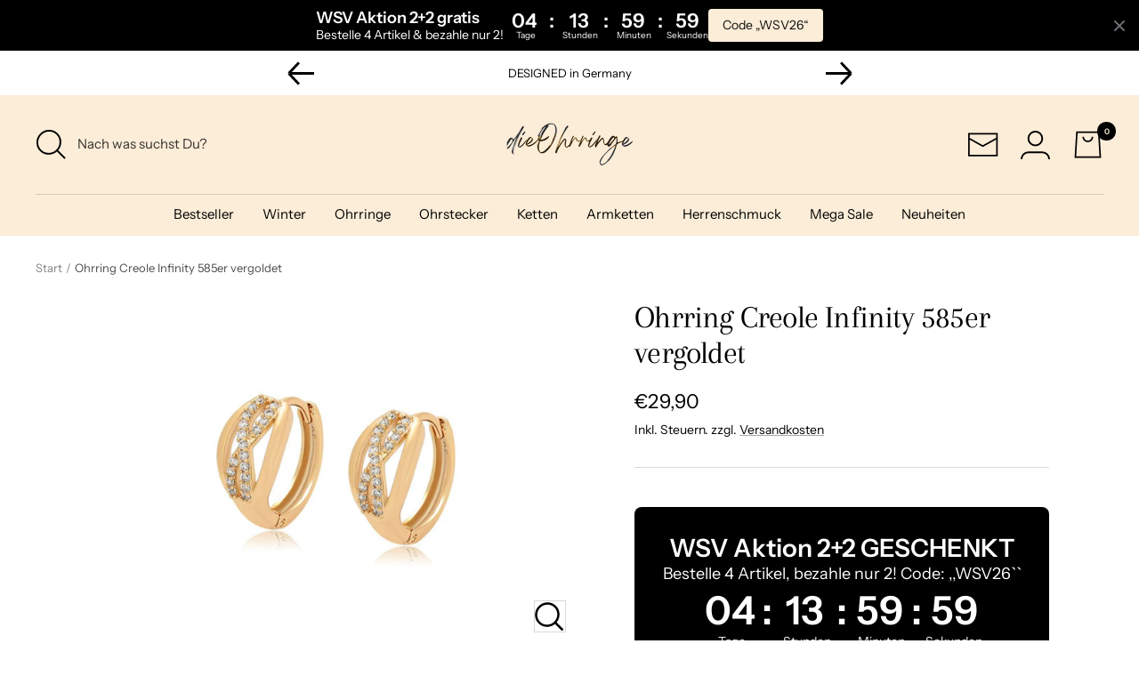

--- FILE ---
content_type: text/html; charset=utf-8
request_url: https://dieohrringe.com/products/ohrring-creole-infinity-925er-versilbert
body_size: 70761
content:
<!doctype html><html class="no-js" lang="de" dir="ltr">
  <head>

  <!-- Begin eTrusted bootstrap tag -->
<script src="https://integrations.etrusted.com/applications/widget.js/v2" defer async></script>
<!-- End eTrusted bootstrap tag -->
    
    <meta charset="utf-8">
    <meta name="viewport" content="width=device-width, initial-scale=1.0, height=device-height, minimum-scale=1.0, maximum-scale=1.0">
    <meta name="theme-color" content="#fcedd8">
    <meta name="google-site-verification" content="jGutraR8Xk2FE7Rq1JngY1Rly92xmKeg41l1XVszaw8" />
    
    <title>Ohrring Creole Infinity 585er vergoldet jetzt hier bestellen</title><meta name="description" content="Creole Ohrringe Edelstahl Infinity vergoldet mit weißen Zirkon Steinen eingesetzt. Seien Sie schnell und sichern sich die letzten verfügbaren Ohrringe"><link rel="canonical" href="https://dieohrringe.com/products/ohrring-creole-infinity-925er-versilbert"><link rel="shortcut icon" href="//dieohrringe.com/cdn/shop/files/Favicon_Dieohrringe_96x96.png?v=1696406931" type="image/png"><link rel="preconnect" href="https://cdn.shopify.com">
    <link rel="dns-prefetch" href="https://productreviews.shopifycdn.com">
    <link rel="dns-prefetch" href="https://www.google-analytics.com"><link rel="preconnect" href="https://fonts.shopifycdn.com" crossorigin><link rel="preload" as="style" href="//dieohrringe.com/cdn/shop/t/11/assets/theme.css?v=121235322189211790321696336981">
    <link rel="preload" as="script" href="//dieohrringe.com/cdn/shop/t/11/assets/vendor.js?v=32643890569905814191693841207">
    <link rel="preload" as="script" href="//dieohrringe.com/cdn/shop/t/11/assets/theme.js?v=56793036931558426511693841207"><link rel="preload" as="fetch" href="/products/ohrring-creole-infinity-925er-versilbert.js" crossorigin><link rel="preload" as="script" href="//dieohrringe.com/cdn/shop/t/11/assets/flickity.js?v=176646718982628074891693841206"><meta property="og:type" content="product">
  <meta property="og:title" content="Ohrring Creole Infinity 585er vergoldet">
  <meta property="product:price:amount" content="29,90">
  <meta property="product:price:currency" content="EUR"><meta property="og:image" content="http://dieohrringe.com/cdn/shop/files/infinity8.jpg?v=1702901901">
  <meta property="og:image:secure_url" content="https://dieohrringe.com/cdn/shop/files/infinity8.jpg?v=1702901901">
  <meta property="og:image:width" content="887">
  <meta property="og:image:height" content="629"><meta property="og:description" content="Creole Ohrringe Edelstahl Infinity vergoldet mit weißen Zirkon Steinen eingesetzt. Seien Sie schnell und sichern sich die letzten verfügbaren Ohrringe"><meta property="og:url" content="https://dieohrringe.com/products/ohrring-creole-infinity-925er-versilbert">
<meta property="og:site_name" content="dieOhrringe.com"><meta name="twitter:card" content="summary"><meta name="twitter:title" content="Ohrring Creole Infinity 585er vergoldet">
  <meta name="twitter:description" content=" &quot;Verleihen Sie Ihrem Outfit mit unseren eleganten Ohrringen Creole Infinity das gewisse Funkeln! Diese wunderschönen Creolen sind aus hochwertigem 925er versilbertem Material gefertigt und mit funkelnden Zirkonia Steinen verziert. Zeigen Sie Ihre Liebe für unendliche Schönheit und Eleganz mit diesen atemberaubenden Ohrringen!&quot;

Eigenschaften:

Material: vergoldetes Edelstahl
Farbe: Gold
Größe: 15 mm Durchmesser
Breite: 8 mm
Verschluss: Butterfly-Verschluss
Zirkonsteine

Pflegehinweise:

Die Ohrringe mit einem weichen Tuch reinigen.

Lieferumfang:

1 Paar Ohrringe
1 Schmuckbox

Versand:
Der Versand erfolgt innerhalb von 2-3 Werktagen nach Zahlungseingang.
Das dieOhrringe.com Versprechen an dich!
Trage deine Ohrringe immer da, wo du gerade bist, das heißt, egal ob beim
-Baden (Chlorwasser, Thermenwasser (in der Therme), Salzwasser (Meer))
-Duschen
-Sport machen (Schwitzen)
die Ohrringe von dieOhrringe.com bleiben wie sie sind!
Kein Verfärben!
Kein Anlaufen!
100% Nickelfrei!
Sonst Geld zurück!





"><meta name="twitter:image" content="https://dieohrringe.com/cdn/shop/files/infinity8_1200x1200_crop_center.jpg?v=1702901901">
  <meta name="twitter:image:alt" content="">
    
  <script type="application/ld+json">
  {
    "@context": "https://schema.org",
    "@type": "Product",
    "productID": 8394910269704,
    "offers": [{
          "@type": "Offer",
          "name": "Default Title",
          "availability":"https://schema.org/InStock",
          "price": 29.9,
          "priceCurrency": "EUR",
          "priceValidUntil": "2026-02-04","sku": "299",
          "url": "/products/ohrring-creole-infinity-925er-versilbert?variant=44992956268808"
        }
],"brand": {
      "@type": "Brand",
      "name": "dieohrringe.com"
    },
    "name": "Ohrring Creole Infinity 585er vergoldet",
    "description": " \"Verleihen Sie Ihrem Outfit mit unseren eleganten Ohrringen Creole Infinity das gewisse Funkeln! Diese wunderschönen Creolen sind aus hochwertigem 925er versilbertem Material gefertigt und mit funkelnden Zirkonia Steinen verziert. Zeigen Sie Ihre Liebe für unendliche Schönheit und Eleganz mit diesen atemberaubenden Ohrringen!\"\n\nEigenschaften:\n\nMaterial: vergoldetes Edelstahl\nFarbe: Gold\nGröße: 15 mm Durchmesser\nBreite: 8 mm\nVerschluss: Butterfly-Verschluss\nZirkonsteine\n\nPflegehinweise:\n\nDie Ohrringe mit einem weichen Tuch reinigen.\n\nLieferumfang:\n\n1 Paar Ohrringe\n1 Schmuckbox\n\nVersand:\nDer Versand erfolgt innerhalb von 2-3 Werktagen nach Zahlungseingang.\nDas dieOhrringe.com Versprechen an dich!\nTrage deine Ohrringe immer da, wo du gerade bist, das heißt, egal ob beim\n-Baden (Chlorwasser, Thermenwasser (in der Therme), Salzwasser (Meer))\n-Duschen\n-Sport machen (Schwitzen)\ndie Ohrringe von dieOhrringe.com bleiben wie sie sind!\nKein Verfärben!\nKein Anlaufen!\n100% Nickelfrei!\nSonst Geld zurück!\n\n\n\n\n\n",
    "category": "",
    "url": "/products/ohrring-creole-infinity-925er-versilbert",
    "sku": "299",
    "image": {
      "@type": "ImageObject",
      "url": "https://dieohrringe.com/cdn/shop/files/infinity8.jpg?v=1702901901&width=1024",
      "image": "https://dieohrringe.com/cdn/shop/files/infinity8.jpg?v=1702901901&width=1024",
      "name": "",
      "width": "1024",
      "height": "1024"
    }
  }
  </script>



  <script type="application/ld+json">
  {
    "@context": "https://schema.org",
    "@type": "BreadcrumbList",
  "itemListElement": [{
      "@type": "ListItem",
      "position": 1,
      "name": "Start",
      "item": "https://dieohrringe.com"
    },{
          "@type": "ListItem",
          "position": 2,
          "name": "Ohrring Creole Infinity 585er vergoldet",
          "item": "https://dieohrringe.com/products/ohrring-creole-infinity-925er-versilbert"
        }]
  }
  </script>


    <link rel="preload" href="//dieohrringe.com/cdn/fonts/arapey/arapey_n4.f34340ab9c56baa7f8accf674e253407b725d12c.woff2" as="font" type="font/woff2" crossorigin><link rel="preload" href="//dieohrringe.com/cdn/fonts/instrument_sans/instrumentsans_n4.db86542ae5e1596dbdb28c279ae6c2086c4c5bfa.woff2" as="font" type="font/woff2" crossorigin><style>
  /* Typography (heading) */
  @font-face {
  font-family: Arapey;
  font-weight: 400;
  font-style: normal;
  font-display: swap;
  src: url("//dieohrringe.com/cdn/fonts/arapey/arapey_n4.f34340ab9c56baa7f8accf674e253407b725d12c.woff2") format("woff2"),
       url("//dieohrringe.com/cdn/fonts/arapey/arapey_n4.003d1426f62522643e43e1d3072a2e7d1ab78130.woff") format("woff");
}

@font-face {
  font-family: Arapey;
  font-weight: 400;
  font-style: italic;
  font-display: swap;
  src: url("//dieohrringe.com/cdn/fonts/arapey/arapey_i4.ad247a0e8f08ff5e0ae323e76dcd32a177cc1ff2.woff2") format("woff2"),
       url("//dieohrringe.com/cdn/fonts/arapey/arapey_i4.82d96a9fb4e68810c9dda6c6733ec9fc812fc1dd.woff") format("woff");
}

/* Typography (body) */
  @font-face {
  font-family: "Instrument Sans";
  font-weight: 400;
  font-style: normal;
  font-display: swap;
  src: url("//dieohrringe.com/cdn/fonts/instrument_sans/instrumentsans_n4.db86542ae5e1596dbdb28c279ae6c2086c4c5bfa.woff2") format("woff2"),
       url("//dieohrringe.com/cdn/fonts/instrument_sans/instrumentsans_n4.510f1b081e58d08c30978f465518799851ef6d8b.woff") format("woff");
}

@font-face {
  font-family: "Instrument Sans";
  font-weight: 400;
  font-style: italic;
  font-display: swap;
  src: url("//dieohrringe.com/cdn/fonts/instrument_sans/instrumentsans_i4.028d3c3cd8d085648c808ceb20cd2fd1eb3560e5.woff2") format("woff2"),
       url("//dieohrringe.com/cdn/fonts/instrument_sans/instrumentsans_i4.7e90d82df8dee29a99237cd19cc529d2206706a2.woff") format("woff");
}

@font-face {
  font-family: "Instrument Sans";
  font-weight: 600;
  font-style: normal;
  font-display: swap;
  src: url("//dieohrringe.com/cdn/fonts/instrument_sans/instrumentsans_n6.27dc66245013a6f7f317d383a3cc9a0c347fb42d.woff2") format("woff2"),
       url("//dieohrringe.com/cdn/fonts/instrument_sans/instrumentsans_n6.1a71efbeeb140ec495af80aad612ad55e19e6d0e.woff") format("woff");
}

@font-face {
  font-family: "Instrument Sans";
  font-weight: 600;
  font-style: italic;
  font-display: swap;
  src: url("//dieohrringe.com/cdn/fonts/instrument_sans/instrumentsans_i6.ba8063f6adfa1e7ffe690cc5efa600a1e0a8ec32.woff2") format("woff2"),
       url("//dieohrringe.com/cdn/fonts/instrument_sans/instrumentsans_i6.a5bb29b76a0bb820ddaa9417675a5d0bafaa8c1f.woff") format("woff");
}

:root {--heading-color: 0, 0, 0;
    --text-color: 0, 0, 0;
    --background: 255, 255, 255;
    --secondary-background: 252, 237, 216;
    --border-color: 217, 217, 217;
    --border-color-darker: 153, 153, 153;
    --success-color: 46, 158, 123;
    --success-background: 213, 236, 229;
    --error-color: 222, 42, 42;
    --error-background: 253, 240, 240;
    --primary-button-background: 252, 237, 216;
    --primary-button-text-color: 0, 0, 0;
    --secondary-button-background: 0, 0, 0;
    --secondary-button-text-color: 252, 237, 216;
    --product-star-rating: 252, 237, 216;
    --product-on-sale-accent: 222, 42, 42;
    --product-sold-out-accent: 0, 0, 0;
    --product-custom-label-background: 252, 237, 216;
    --product-custom-label-text-color: 0, 0, 0;
    --product-custom-label-2-background: 252, 237, 216;
    --product-custom-label-2-text-color: 0, 0, 0;
    --product-low-stock-text-color: 222, 42, 42;
    --product-in-stock-text-color: 46, 158, 123;
    --loading-bar-background: 0, 0, 0;

    /* We duplicate some "base" colors as root colors, which is useful to use on drawer elements or popover without. Those should not be overridden to avoid issues */
    --root-heading-color: 0, 0, 0;
    --root-text-color: 0, 0, 0;
    --root-background: 255, 255, 255;
    --root-border-color: 217, 217, 217;
    --root-primary-button-background: 252, 237, 216;
    --root-primary-button-text-color: 0, 0, 0;

    --base-font-size: 15px;
    --heading-font-family: Arapey, serif;
    --heading-font-weight: 400;
    --heading-font-style: normal;
    --heading-text-transform: normal;
    --text-font-family: "Instrument Sans", sans-serif;
    --text-font-weight: 400;
    --text-font-style: normal;
    --text-font-bold-weight: 600;

    /* Typography (font size) */
    --heading-xxsmall-font-size: 11px;
    --heading-xsmall-font-size: 11px;
    --heading-small-font-size: 12px;
    --heading-large-font-size: 36px;
    --heading-h1-font-size: 36px;
    --heading-h2-font-size: 30px;
    --heading-h3-font-size: 26px;
    --heading-h4-font-size: 24px;
    --heading-h5-font-size: 20px;
    --heading-h6-font-size: 16px;

    /* Control the look and feel of the theme by changing radius of various elements */
    --button-border-radius: 0px;
    --block-border-radius: 0px;
    --block-border-radius-reduced: 0px;
    --color-swatch-border-radius: 0px;

    /* Button size */
    --button-height: 48px;
    --button-small-height: 40px;

    /* Form related */
    --form-input-field-height: 48px;
    --form-input-gap: 16px;
    --form-submit-margin: 24px;

    /* Product listing related variables */
    --product-list-block-spacing: 32px;

    /* Video related */
    --play-button-background: 255, 255, 255;
    --play-button-arrow: 0, 0, 0;

    /* RTL support */
    --transform-logical-flip: 1;
    --transform-origin-start: left;
    --transform-origin-end: right;

    /* Other */
    --zoom-cursor-svg-url: url(//dieohrringe.com/cdn/shop/t/11/assets/zoom-cursor.svg?v=33794662915346060031695305576);
    --arrow-right-svg-url: url(//dieohrringe.com/cdn/shop/t/11/assets/arrow-right.svg?v=141591004395532001551695305576);
    --arrow-left-svg-url: url(//dieohrringe.com/cdn/shop/t/11/assets/arrow-left.svg?v=129346168889692502881695305576);

    /* Some useful variables that we can reuse in our CSS. Some explanation are needed for some of them:
       - container-max-width-minus-gutters: represents the container max width without the edge gutters
       - container-outer-width: considering the screen width, represent all the space outside the container
       - container-outer-margin: same as container-outer-width but get set to 0 inside a container
       - container-inner-width: the effective space inside the container (minus gutters)
       - grid-column-width: represents the width of a single column of the grid
       - vertical-breather: this is a variable that defines the global "spacing" between sections, and inside the section
                            to create some "breath" and minimum spacing
     */
    --container-max-width: 1600px;
    --container-gutter: 24px;
    --container-max-width-minus-gutters: calc(var(--container-max-width) - (var(--container-gutter)) * 2);
    --container-outer-width: max(calc((100vw - var(--container-max-width-minus-gutters)) / 2), var(--container-gutter));
    --container-outer-margin: var(--container-outer-width);
    --container-inner-width: calc(100vw - var(--container-outer-width) * 2);

    --grid-column-count: 10;
    --grid-gap: 24px;
    --grid-column-width: calc((100vw - var(--container-outer-width) * 2 - var(--grid-gap) * (var(--grid-column-count) - 1)) / var(--grid-column-count));

    --vertical-breather: 48px;
    --vertical-breather-tight: 48px;

    /* Shopify related variables */
    --payment-terms-background-color: #ffffff;
  }

  @media screen and (min-width: 741px) {
    :root {
      --container-gutter: 40px;
      --grid-column-count: 20;
      --vertical-breather: 64px;
      --vertical-breather-tight: 64px;

      /* Typography (font size) */
      --heading-xsmall-font-size: 12px;
      --heading-small-font-size: 13px;
      --heading-large-font-size: 52px;
      --heading-h1-font-size: 48px;
      --heading-h2-font-size: 38px;
      --heading-h3-font-size: 32px;
      --heading-h4-font-size: 24px;
      --heading-h5-font-size: 20px;
      --heading-h6-font-size: 18px;

      /* Form related */
      --form-input-field-height: 52px;
      --form-submit-margin: 32px;

      /* Button size */
      --button-height: 52px;
      --button-small-height: 44px;
    }
  }

  @media screen and (min-width: 1200px) {
    :root {
      --vertical-breather: 80px;
      --vertical-breather-tight: 64px;
      --product-list-block-spacing: 48px;

      /* Typography */
      --heading-large-font-size: 64px;
      --heading-h1-font-size: 56px;
      --heading-h2-font-size: 48px;
      --heading-h3-font-size: 36px;
      --heading-h4-font-size: 30px;
      --heading-h5-font-size: 24px;
      --heading-h6-font-size: 18px;
    }
  }

  @media screen and (min-width: 1600px) {
    :root {
      --vertical-breather: 90px;
      --vertical-breather-tight: 64px;
    }
  }
</style>
    <script>
  // This allows to expose several variables to the global scope, to be used in scripts
  window.themeVariables = {
    settings: {
      direction: "ltr",
      pageType: "product",
      cartCount: 0,
      moneyFormat: "€{{amount_with_comma_separator}}",
      moneyWithCurrencyFormat: "€{{amount_with_comma_separator}} EUR",
      showVendor: false,
      discountMode: "percentage",
      currencyCodeEnabled: false,
      cartType: "drawer",
      cartCurrency: "EUR",
      mobileZoomFactor: 2.5
    },

    routes: {
      host: "dieohrringe.com",
      rootUrl: "\/",
      rootUrlWithoutSlash: '',
      cartUrl: "\/cart",
      cartAddUrl: "\/cart\/add",
      cartChangeUrl: "\/cart\/change",
      searchUrl: "\/search",
      predictiveSearchUrl: "\/search\/suggest",
      productRecommendationsUrl: "\/recommendations\/products"
    },

    strings: {
      accessibilityDelete: "Löschen",
      accessibilityClose: "Schließen",
      collectionSoldOut: "Ausverkauft",
      collectionDiscount: "@savings@ reduziert",
      productSalePrice: "Angebotspreis",
      productRegularPrice: "Regulärer Preis",
      productFormUnavailable: "Nicht verfügbar",
      productFormSoldOut: "Ausverkauft",
      productFormPreOrder: "Vorbestellen",
      productFormAddToCart: "In den Warenkorb",
      searchNoResults: "Es konnten keine Ergebnisse gefunden werden.",
      searchNewSearch: "Neue Suche",
      searchProducts: "Produkte",
      searchArticles: "Blogbeiträge",
      searchPages: "Seiten",
      searchCollections: "Kategorien",
      cartViewCart: "Warenkorb ansehen",
      cartItemAdded: "Produkt zum Warenkorb hinzugefügt!",
      cartItemAddedShort: "Zum Warenkorb hinzugefügt!",
      cartAddOrderNote: "Notiz hinzufügen",
      cartEditOrderNote: "Notiz bearbeiten",
      shippingEstimatorNoResults: "Entschuldige, wir liefern leider niche an Deine Adresse.",
      shippingEstimatorOneResult: "Es gibt eine Versandklasse für Deine Adresse:",
      shippingEstimatorMultipleResults: "Es gibt mehrere Versandklassen für Deine Adresse:",
      shippingEstimatorError: "Ein oder mehrere Fehler sind beim Abrufen der Versandklassen aufgetreten:"
    },

    libs: {
      flickity: "\/\/dieohrringe.com\/cdn\/shop\/t\/11\/assets\/flickity.js?v=176646718982628074891693841206",
      photoswipe: "\/\/dieohrringe.com\/cdn\/shop\/t\/11\/assets\/photoswipe.js?v=132268647426145925301693841206",
      qrCode: "\/\/dieohrringe.com\/cdn\/shopifycloud\/storefront\/assets\/themes_support\/vendor\/qrcode-3f2b403b.js"
    },

    breakpoints: {
      phone: 'screen and (max-width: 740px)',
      tablet: 'screen and (min-width: 741px) and (max-width: 999px)',
      tabletAndUp: 'screen and (min-width: 741px)',
      pocket: 'screen and (max-width: 999px)',
      lap: 'screen and (min-width: 1000px) and (max-width: 1199px)',
      lapAndUp: 'screen and (min-width: 1000px)',
      desktop: 'screen and (min-width: 1200px)',
      wide: 'screen and (min-width: 1400px)'
    }
  };

  window.addEventListener('pageshow', async () => {
    const cartContent = await (await fetch(`${window.themeVariables.routes.cartUrl}.js`, {cache: 'reload'})).json();
    document.documentElement.dispatchEvent(new CustomEvent('cart:refresh', {detail: {cart: cartContent}}));
  });

  if ('noModule' in HTMLScriptElement.prototype) {
    // Old browsers (like IE) that does not support module will be considered as if not executing JS at all
    document.documentElement.className = document.documentElement.className.replace('no-js', 'js');

    requestAnimationFrame(() => {
      const viewportHeight = (window.visualViewport ? window.visualViewport.height : document.documentElement.clientHeight);
      document.documentElement.style.setProperty('--window-height',viewportHeight + 'px');
    });
  }// We save the product ID in local storage to be eventually used for recently viewed section
    try {
      const items = JSON.parse(localStorage.getItem('theme:recently-viewed-products') || '[]');

      // We check if the current product already exists, and if it does not, we add it at the start
      if (!items.includes(8394910269704)) {
        items.unshift(8394910269704);
      }

      localStorage.setItem('theme:recently-viewed-products', JSON.stringify(items.slice(0, 20)));
    } catch (e) {
      // Safari in private mode does not allow setting item, we silently fail
    }</script>

    <link rel="stylesheet" href="//dieohrringe.com/cdn/shop/t/11/assets/theme.css?v=121235322189211790321696336981">

    <script src="//dieohrringe.com/cdn/shop/t/11/assets/vendor.js?v=32643890569905814191693841207" defer></script>
    <script src="//dieohrringe.com/cdn/shop/t/11/assets/theme.js?v=56793036931558426511693841207" defer></script>
    <script src="//dieohrringe.com/cdn/shop/t/11/assets/custom.js?v=167639537848865775061693841206" defer></script>

    <script>window.performance && window.performance.mark && window.performance.mark('shopify.content_for_header.start');</script><meta name="facebook-domain-verification" content="rf4d9g2hzhw8kiub11zxokcymrw5r9">
<meta id="shopify-digital-wallet" name="shopify-digital-wallet" content="/60533145809/digital_wallets/dialog">
<meta name="shopify-checkout-api-token" content="018a91cbed5a72e94c19ea8c7e082b9f">
<meta id="in-context-paypal-metadata" data-shop-id="60533145809" data-venmo-supported="false" data-environment="production" data-locale="de_DE" data-paypal-v4="true" data-currency="EUR">
<link rel="alternate" type="application/json+oembed" href="https://dieohrringe.com/products/ohrring-creole-infinity-925er-versilbert.oembed">
<script async="async" src="/checkouts/internal/preloads.js?locale=de-DE"></script>
<link rel="preconnect" href="https://shop.app" crossorigin="anonymous">
<script async="async" src="https://shop.app/checkouts/internal/preloads.js?locale=de-DE&shop_id=60533145809" crossorigin="anonymous"></script>
<script id="apple-pay-shop-capabilities" type="application/json">{"shopId":60533145809,"countryCode":"DE","currencyCode":"EUR","merchantCapabilities":["supports3DS"],"merchantId":"gid:\/\/shopify\/Shop\/60533145809","merchantName":"dieOhrringe.com","requiredBillingContactFields":["postalAddress","email"],"requiredShippingContactFields":["postalAddress","email"],"shippingType":"shipping","supportedNetworks":["visa","maestro","masterCard","amex"],"total":{"type":"pending","label":"dieOhrringe.com","amount":"1.00"},"shopifyPaymentsEnabled":true,"supportsSubscriptions":true}</script>
<script id="shopify-features" type="application/json">{"accessToken":"018a91cbed5a72e94c19ea8c7e082b9f","betas":["rich-media-storefront-analytics"],"domain":"dieohrringe.com","predictiveSearch":true,"shopId":60533145809,"locale":"de"}</script>
<script>var Shopify = Shopify || {};
Shopify.shop = "dieohrringe-de.myshopify.com";
Shopify.locale = "de";
Shopify.currency = {"active":"EUR","rate":"1.0"};
Shopify.country = "DE";
Shopify.theme = {"name":"Focal","id":144044294408,"schema_name":"Focal","schema_version":"10.1.3","theme_store_id":714,"role":"main"};
Shopify.theme.handle = "null";
Shopify.theme.style = {"id":null,"handle":null};
Shopify.cdnHost = "dieohrringe.com/cdn";
Shopify.routes = Shopify.routes || {};
Shopify.routes.root = "/";</script>
<script type="module">!function(o){(o.Shopify=o.Shopify||{}).modules=!0}(window);</script>
<script>!function(o){function n(){var o=[];function n(){o.push(Array.prototype.slice.apply(arguments))}return n.q=o,n}var t=o.Shopify=o.Shopify||{};t.loadFeatures=n(),t.autoloadFeatures=n()}(window);</script>
<script>
  window.ShopifyPay = window.ShopifyPay || {};
  window.ShopifyPay.apiHost = "shop.app\/pay";
  window.ShopifyPay.redirectState = null;
</script>
<script id="shop-js-analytics" type="application/json">{"pageType":"product"}</script>
<script defer="defer" async type="module" src="//dieohrringe.com/cdn/shopifycloud/shop-js/modules/v2/client.init-shop-cart-sync_e98Ab_XN.de.esm.js"></script>
<script defer="defer" async type="module" src="//dieohrringe.com/cdn/shopifycloud/shop-js/modules/v2/chunk.common_Pcw9EP95.esm.js"></script>
<script defer="defer" async type="module" src="//dieohrringe.com/cdn/shopifycloud/shop-js/modules/v2/chunk.modal_CzmY4ZhL.esm.js"></script>
<script type="module">
  await import("//dieohrringe.com/cdn/shopifycloud/shop-js/modules/v2/client.init-shop-cart-sync_e98Ab_XN.de.esm.js");
await import("//dieohrringe.com/cdn/shopifycloud/shop-js/modules/v2/chunk.common_Pcw9EP95.esm.js");
await import("//dieohrringe.com/cdn/shopifycloud/shop-js/modules/v2/chunk.modal_CzmY4ZhL.esm.js");

  window.Shopify.SignInWithShop?.initShopCartSync?.({"fedCMEnabled":true,"windoidEnabled":true});

</script>
<script>
  window.Shopify = window.Shopify || {};
  if (!window.Shopify.featureAssets) window.Shopify.featureAssets = {};
  window.Shopify.featureAssets['shop-js'] = {"shop-cart-sync":["modules/v2/client.shop-cart-sync_DazCVyJ3.de.esm.js","modules/v2/chunk.common_Pcw9EP95.esm.js","modules/v2/chunk.modal_CzmY4ZhL.esm.js"],"init-fed-cm":["modules/v2/client.init-fed-cm_D0AulfmK.de.esm.js","modules/v2/chunk.common_Pcw9EP95.esm.js","modules/v2/chunk.modal_CzmY4ZhL.esm.js"],"shop-cash-offers":["modules/v2/client.shop-cash-offers_BISyWFEA.de.esm.js","modules/v2/chunk.common_Pcw9EP95.esm.js","modules/v2/chunk.modal_CzmY4ZhL.esm.js"],"shop-login-button":["modules/v2/client.shop-login-button_D_c1vx_E.de.esm.js","modules/v2/chunk.common_Pcw9EP95.esm.js","modules/v2/chunk.modal_CzmY4ZhL.esm.js"],"pay-button":["modules/v2/client.pay-button_CHADzJ4g.de.esm.js","modules/v2/chunk.common_Pcw9EP95.esm.js","modules/v2/chunk.modal_CzmY4ZhL.esm.js"],"shop-button":["modules/v2/client.shop-button_CQnD2U3v.de.esm.js","modules/v2/chunk.common_Pcw9EP95.esm.js","modules/v2/chunk.modal_CzmY4ZhL.esm.js"],"avatar":["modules/v2/client.avatar_BTnouDA3.de.esm.js"],"init-windoid":["modules/v2/client.init-windoid_CmA0-hrC.de.esm.js","modules/v2/chunk.common_Pcw9EP95.esm.js","modules/v2/chunk.modal_CzmY4ZhL.esm.js"],"init-shop-for-new-customer-accounts":["modules/v2/client.init-shop-for-new-customer-accounts_BCzC_Mib.de.esm.js","modules/v2/client.shop-login-button_D_c1vx_E.de.esm.js","modules/v2/chunk.common_Pcw9EP95.esm.js","modules/v2/chunk.modal_CzmY4ZhL.esm.js"],"init-shop-email-lookup-coordinator":["modules/v2/client.init-shop-email-lookup-coordinator_DYzOit4u.de.esm.js","modules/v2/chunk.common_Pcw9EP95.esm.js","modules/v2/chunk.modal_CzmY4ZhL.esm.js"],"init-shop-cart-sync":["modules/v2/client.init-shop-cart-sync_e98Ab_XN.de.esm.js","modules/v2/chunk.common_Pcw9EP95.esm.js","modules/v2/chunk.modal_CzmY4ZhL.esm.js"],"shop-toast-manager":["modules/v2/client.shop-toast-manager_Bc-1elH8.de.esm.js","modules/v2/chunk.common_Pcw9EP95.esm.js","modules/v2/chunk.modal_CzmY4ZhL.esm.js"],"init-customer-accounts":["modules/v2/client.init-customer-accounts_CqlRHmZs.de.esm.js","modules/v2/client.shop-login-button_D_c1vx_E.de.esm.js","modules/v2/chunk.common_Pcw9EP95.esm.js","modules/v2/chunk.modal_CzmY4ZhL.esm.js"],"init-customer-accounts-sign-up":["modules/v2/client.init-customer-accounts-sign-up_DZmBw6yB.de.esm.js","modules/v2/client.shop-login-button_D_c1vx_E.de.esm.js","modules/v2/chunk.common_Pcw9EP95.esm.js","modules/v2/chunk.modal_CzmY4ZhL.esm.js"],"shop-follow-button":["modules/v2/client.shop-follow-button_Cx-w7rSq.de.esm.js","modules/v2/chunk.common_Pcw9EP95.esm.js","modules/v2/chunk.modal_CzmY4ZhL.esm.js"],"checkout-modal":["modules/v2/client.checkout-modal_Djjmh8qM.de.esm.js","modules/v2/chunk.common_Pcw9EP95.esm.js","modules/v2/chunk.modal_CzmY4ZhL.esm.js"],"shop-login":["modules/v2/client.shop-login_DMZMgoZf.de.esm.js","modules/v2/chunk.common_Pcw9EP95.esm.js","modules/v2/chunk.modal_CzmY4ZhL.esm.js"],"lead-capture":["modules/v2/client.lead-capture_SqejaEd8.de.esm.js","modules/v2/chunk.common_Pcw9EP95.esm.js","modules/v2/chunk.modal_CzmY4ZhL.esm.js"],"payment-terms":["modules/v2/client.payment-terms_DUeEqFTJ.de.esm.js","modules/v2/chunk.common_Pcw9EP95.esm.js","modules/v2/chunk.modal_CzmY4ZhL.esm.js"]};
</script>
<script>(function() {
  var isLoaded = false;
  function asyncLoad() {
    if (isLoaded) return;
    isLoaded = true;
    var urls = ["https:\/\/api.revy.io\/bundle.js?shop=dieohrringe-de.myshopify.com","https:\/\/plugin.brevo.com\/integrations\/api\/automation\/script?user_connection_id=656709df5b688c6f460d8199\u0026ma-key=ad5sjxnit9je2l8awbogzzi5\u0026shop=dieohrringe-de.myshopify.com","https:\/\/plugin.brevo.com\/integrations\/api\/sy\/cart_tracking\/script?ma-key=ad5sjxnit9je2l8awbogzzi5\u0026user_connection_id=656709df5b688c6f460d8199\u0026shop=dieohrringe-de.myshopify.com","https:\/\/cdn.hextom.com\/js\/ultimatesalesboost.js?shop=dieohrringe-de.myshopify.com"];
    for (var i = 0; i < urls.length; i++) {
      var s = document.createElement('script');
      s.type = 'text/javascript';
      s.async = true;
      s.src = urls[i];
      var x = document.getElementsByTagName('script')[0];
      x.parentNode.insertBefore(s, x);
    }
  };
  if(window.attachEvent) {
    window.attachEvent('onload', asyncLoad);
  } else {
    window.addEventListener('load', asyncLoad, false);
  }
})();</script>
<script id="__st">var __st={"a":60533145809,"offset":3600,"reqid":"987db8fb-875a-406d-8c7a-cb140dca16f7-1769331532","pageurl":"dieohrringe.com\/products\/ohrring-creole-infinity-925er-versilbert","u":"03682faf51fc","p":"product","rtyp":"product","rid":8394910269704};</script>
<script>window.ShopifyPaypalV4VisibilityTracking = true;</script>
<script id="captcha-bootstrap">!function(){'use strict';const t='contact',e='account',n='new_comment',o=[[t,t],['blogs',n],['comments',n],[t,'customer']],c=[[e,'customer_login'],[e,'guest_login'],[e,'recover_customer_password'],[e,'create_customer']],r=t=>t.map((([t,e])=>`form[action*='/${t}']:not([data-nocaptcha='true']) input[name='form_type'][value='${e}']`)).join(','),a=t=>()=>t?[...document.querySelectorAll(t)].map((t=>t.form)):[];function s(){const t=[...o],e=r(t);return a(e)}const i='password',u='form_key',d=['recaptcha-v3-token','g-recaptcha-response','h-captcha-response',i],f=()=>{try{return window.sessionStorage}catch{return}},m='__shopify_v',_=t=>t.elements[u];function p(t,e,n=!1){try{const o=window.sessionStorage,c=JSON.parse(o.getItem(e)),{data:r}=function(t){const{data:e,action:n}=t;return t[m]||n?{data:e,action:n}:{data:t,action:n}}(c);for(const[e,n]of Object.entries(r))t.elements[e]&&(t.elements[e].value=n);n&&o.removeItem(e)}catch(o){console.error('form repopulation failed',{error:o})}}const l='form_type',E='cptcha';function T(t){t.dataset[E]=!0}const w=window,h=w.document,L='Shopify',v='ce_forms',y='captcha';let A=!1;((t,e)=>{const n=(g='f06e6c50-85a8-45c8-87d0-21a2b65856fe',I='https://cdn.shopify.com/shopifycloud/storefront-forms-hcaptcha/ce_storefront_forms_captcha_hcaptcha.v1.5.2.iife.js',D={infoText:'Durch hCaptcha geschützt',privacyText:'Datenschutz',termsText:'Allgemeine Geschäftsbedingungen'},(t,e,n)=>{const o=w[L][v],c=o.bindForm;if(c)return c(t,g,e,D).then(n);var r;o.q.push([[t,g,e,D],n]),r=I,A||(h.body.append(Object.assign(h.createElement('script'),{id:'captcha-provider',async:!0,src:r})),A=!0)});var g,I,D;w[L]=w[L]||{},w[L][v]=w[L][v]||{},w[L][v].q=[],w[L][y]=w[L][y]||{},w[L][y].protect=function(t,e){n(t,void 0,e),T(t)},Object.freeze(w[L][y]),function(t,e,n,w,h,L){const[v,y,A,g]=function(t,e,n){const i=e?o:[],u=t?c:[],d=[...i,...u],f=r(d),m=r(i),_=r(d.filter((([t,e])=>n.includes(e))));return[a(f),a(m),a(_),s()]}(w,h,L),I=t=>{const e=t.target;return e instanceof HTMLFormElement?e:e&&e.form},D=t=>v().includes(t);t.addEventListener('submit',(t=>{const e=I(t);if(!e)return;const n=D(e)&&!e.dataset.hcaptchaBound&&!e.dataset.recaptchaBound,o=_(e),c=g().includes(e)&&(!o||!o.value);(n||c)&&t.preventDefault(),c&&!n&&(function(t){try{if(!f())return;!function(t){const e=f();if(!e)return;const n=_(t);if(!n)return;const o=n.value;o&&e.removeItem(o)}(t);const e=Array.from(Array(32),(()=>Math.random().toString(36)[2])).join('');!function(t,e){_(t)||t.append(Object.assign(document.createElement('input'),{type:'hidden',name:u})),t.elements[u].value=e}(t,e),function(t,e){const n=f();if(!n)return;const o=[...t.querySelectorAll(`input[type='${i}']`)].map((({name:t})=>t)),c=[...d,...o],r={};for(const[a,s]of new FormData(t).entries())c.includes(a)||(r[a]=s);n.setItem(e,JSON.stringify({[m]:1,action:t.action,data:r}))}(t,e)}catch(e){console.error('failed to persist form',e)}}(e),e.submit())}));const S=(t,e)=>{t&&!t.dataset[E]&&(n(t,e.some((e=>e===t))),T(t))};for(const o of['focusin','change'])t.addEventListener(o,(t=>{const e=I(t);D(e)&&S(e,y())}));const B=e.get('form_key'),M=e.get(l),P=B&&M;t.addEventListener('DOMContentLoaded',(()=>{const t=y();if(P)for(const e of t)e.elements[l].value===M&&p(e,B);[...new Set([...A(),...v().filter((t=>'true'===t.dataset.shopifyCaptcha))])].forEach((e=>S(e,t)))}))}(h,new URLSearchParams(w.location.search),n,t,e,['guest_login'])})(!0,!0)}();</script>
<script integrity="sha256-4kQ18oKyAcykRKYeNunJcIwy7WH5gtpwJnB7kiuLZ1E=" data-source-attribution="shopify.loadfeatures" defer="defer" src="//dieohrringe.com/cdn/shopifycloud/storefront/assets/storefront/load_feature-a0a9edcb.js" crossorigin="anonymous"></script>
<script crossorigin="anonymous" defer="defer" src="//dieohrringe.com/cdn/shopifycloud/storefront/assets/shopify_pay/storefront-65b4c6d7.js?v=20250812"></script>
<script data-source-attribution="shopify.dynamic_checkout.dynamic.init">var Shopify=Shopify||{};Shopify.PaymentButton=Shopify.PaymentButton||{isStorefrontPortableWallets:!0,init:function(){window.Shopify.PaymentButton.init=function(){};var t=document.createElement("script");t.src="https://dieohrringe.com/cdn/shopifycloud/portable-wallets/latest/portable-wallets.de.js",t.type="module",document.head.appendChild(t)}};
</script>
<script data-source-attribution="shopify.dynamic_checkout.buyer_consent">
  function portableWalletsHideBuyerConsent(e){var t=document.getElementById("shopify-buyer-consent"),n=document.getElementById("shopify-subscription-policy-button");t&&n&&(t.classList.add("hidden"),t.setAttribute("aria-hidden","true"),n.removeEventListener("click",e))}function portableWalletsShowBuyerConsent(e){var t=document.getElementById("shopify-buyer-consent"),n=document.getElementById("shopify-subscription-policy-button");t&&n&&(t.classList.remove("hidden"),t.removeAttribute("aria-hidden"),n.addEventListener("click",e))}window.Shopify?.PaymentButton&&(window.Shopify.PaymentButton.hideBuyerConsent=portableWalletsHideBuyerConsent,window.Shopify.PaymentButton.showBuyerConsent=portableWalletsShowBuyerConsent);
</script>
<script data-source-attribution="shopify.dynamic_checkout.cart.bootstrap">document.addEventListener("DOMContentLoaded",(function(){function t(){return document.querySelector("shopify-accelerated-checkout-cart, shopify-accelerated-checkout")}if(t())Shopify.PaymentButton.init();else{new MutationObserver((function(e,n){t()&&(Shopify.PaymentButton.init(),n.disconnect())})).observe(document.body,{childList:!0,subtree:!0})}}));
</script>
<link id="shopify-accelerated-checkout-styles" rel="stylesheet" media="screen" href="https://dieohrringe.com/cdn/shopifycloud/portable-wallets/latest/accelerated-checkout-backwards-compat.css" crossorigin="anonymous">
<style id="shopify-accelerated-checkout-cart">
        #shopify-buyer-consent {
  margin-top: 1em;
  display: inline-block;
  width: 100%;
}

#shopify-buyer-consent.hidden {
  display: none;
}

#shopify-subscription-policy-button {
  background: none;
  border: none;
  padding: 0;
  text-decoration: underline;
  font-size: inherit;
  cursor: pointer;
}

#shopify-subscription-policy-button::before {
  box-shadow: none;
}

      </style>

<script>window.performance && window.performance.mark && window.performance.mark('shopify.content_for_header.end');</script>
    
<script src="https://kit.fontawesome.com/0f4097323f.js" crossorigin="anonymous"></script>
  <!-- BEGIN app block: shopify://apps/judge-me-reviews/blocks/judgeme_core/61ccd3b1-a9f2-4160-9fe9-4fec8413e5d8 --><!-- Start of Judge.me Core -->






<link rel="dns-prefetch" href="https://cdnwidget.judge.me">
<link rel="dns-prefetch" href="https://cdn.judge.me">
<link rel="dns-prefetch" href="https://cdn1.judge.me">
<link rel="dns-prefetch" href="https://api.judge.me">

<script data-cfasync='false' class='jdgm-settings-script'>window.jdgmSettings={"pagination":5,"disable_web_reviews":false,"badge_no_review_text":"Keine Bewertungen","badge_n_reviews_text":"{{ n }} Bewertung/Bewertungen","hide_badge_preview_if_no_reviews":true,"badge_hide_text":false,"enforce_center_preview_badge":false,"widget_title":"Kundenbewertungen","widget_open_form_text":"Bewertung schreiben","widget_close_form_text":"Bewertung abbrechen","widget_refresh_page_text":"Seite aktualisieren","widget_summary_text":"Basierend auf {{ number_of_reviews }} Bewertung/Bewertungen","widget_no_review_text":"Schreiben Sie die erste Bewertung","widget_name_field_text":"Anzeigename","widget_verified_name_field_text":"Verifizierter Name (öffentlich)","widget_name_placeholder_text":"Anzeigename","widget_required_field_error_text":"Dieses Feld ist erforderlich.","widget_email_field_text":"E-Mail-Adresse","widget_verified_email_field_text":"Verifizierte E-Mail (privat, kann nicht bearbeitet werden)","widget_email_placeholder_text":"Ihre E-Mail-Adresse","widget_email_field_error_text":"Bitte geben Sie eine gültige E-Mail-Adresse ein.","widget_rating_field_text":"Bewertung","widget_review_title_field_text":"Bewertungstitel","widget_review_title_placeholder_text":"Geben Sie Ihrer Bewertung einen Titel","widget_review_body_field_text":"Bewertungsinhalt","widget_review_body_placeholder_text":"Beginnen Sie hier zu schreiben...","widget_pictures_field_text":"Bild/Video (optional)","widget_submit_review_text":"Bewertung abschicken","widget_submit_verified_review_text":"Verifizierte Bewertung abschicken","widget_submit_success_msg_with_auto_publish":"Vielen Dank! Bitte aktualisieren Sie die Seite in wenigen Momenten, um Ihre Bewertung zu sehen. Sie können Ihre Bewertung entfernen oder bearbeiten, indem Sie sich bei \u003ca href='https://judge.me/login' target='_blank' rel='nofollow noopener'\u003eJudge.me\u003c/a\u003e anmelden","widget_submit_success_msg_no_auto_publish":"Vielen Dank! Ihre Bewertung wird veröffentlicht, sobald sie vom Shop-Administrator genehmigt wurde. Sie können Ihre Bewertung entfernen oder bearbeiten, indem Sie sich bei \u003ca href='https://judge.me/login' target='_blank' rel='nofollow noopener'\u003eJudge.me\u003c/a\u003e anmelden","widget_show_default_reviews_out_of_total_text":"Es werden {{ n_reviews_shown }} von {{ n_reviews }} Bewertungen angezeigt.","widget_show_all_link_text":"Alle anzeigen","widget_show_less_link_text":"Weniger anzeigen","widget_author_said_text":"{{ reviewer_name }} sagte:","widget_days_text":"vor {{ n }} Tag/Tagen","widget_weeks_text":"vor {{ n }} Woche/Wochen","widget_months_text":"vor {{ n }} Monat/Monaten","widget_years_text":"vor {{ n }} Jahr/Jahren","widget_yesterday_text":"Gestern","widget_today_text":"Heute","widget_replied_text":"\u003e\u003e {{ shop_name }} antwortete:","widget_read_more_text":"Mehr lesen","widget_reviewer_name_as_initial":"","widget_rating_filter_color":"#fbcd0a","widget_rating_filter_see_all_text":"Alle Bewertungen anzeigen","widget_sorting_most_recent_text":"Neueste","widget_sorting_highest_rating_text":"Höchste Bewertung","widget_sorting_lowest_rating_text":"Niedrigste Bewertung","widget_sorting_with_pictures_text":"Nur Bilder","widget_sorting_most_helpful_text":"Hilfreichste","widget_open_question_form_text":"Eine Frage stellen","widget_reviews_subtab_text":"Bewertungen","widget_questions_subtab_text":"Fragen","widget_question_label_text":"Frage","widget_answer_label_text":"Antwort","widget_question_placeholder_text":"Schreiben Sie hier Ihre Frage","widget_submit_question_text":"Frage absenden","widget_question_submit_success_text":"Vielen Dank für Ihre Frage! Wir werden Sie benachrichtigen, sobald sie beantwortet wird.","verified_badge_text":"Verifiziert","verified_badge_bg_color":"","verified_badge_text_color":"","verified_badge_placement":"left-of-reviewer-name","widget_review_max_height":"","widget_hide_border":false,"widget_social_share":false,"widget_thumb":false,"widget_review_location_show":false,"widget_location_format":"","all_reviews_include_out_of_store_products":true,"all_reviews_out_of_store_text":"(außerhalb des Shops)","all_reviews_pagination":100,"all_reviews_product_name_prefix_text":"über","enable_review_pictures":true,"enable_question_anwser":false,"widget_theme":"default","review_date_format":"dd/mm/yyyy","default_sort_method":"most-recent","widget_product_reviews_subtab_text":"Produktbewertungen","widget_shop_reviews_subtab_text":"Shop-Bewertungen","widget_other_products_reviews_text":"Bewertungen für andere Produkte","widget_store_reviews_subtab_text":"Shop-Bewertungen","widget_no_store_reviews_text":"Dieser Shop hat noch keine Bewertungen erhalten","widget_web_restriction_product_reviews_text":"Dieses Produkt hat noch keine Bewertungen erhalten","widget_no_items_text":"Keine Elemente gefunden","widget_show_more_text":"Mehr anzeigen","widget_write_a_store_review_text":"Shop-Bewertung schreiben","widget_other_languages_heading":"Bewertungen in anderen Sprachen","widget_translate_review_text":"Bewertung übersetzen nach {{ language }}","widget_translating_review_text":"Übersetzung läuft...","widget_show_original_translation_text":"Original anzeigen ({{ language }})","widget_translate_review_failed_text":"Bewertung konnte nicht übersetzt werden.","widget_translate_review_retry_text":"Erneut versuchen","widget_translate_review_try_again_later_text":"Versuchen Sie es später noch einmal","show_product_url_for_grouped_product":false,"widget_sorting_pictures_first_text":"Bilder zuerst","show_pictures_on_all_rev_page_mobile":false,"show_pictures_on_all_rev_page_desktop":false,"floating_tab_hide_mobile_install_preference":false,"floating_tab_button_name":"★ Bewertungen","floating_tab_title":"Lassen Sie Kunden für uns sprechen","floating_tab_button_color":"","floating_tab_button_background_color":"","floating_tab_url":"","floating_tab_url_enabled":false,"floating_tab_tab_style":"text","all_reviews_text_badge_text":"Kunden bewerten uns mit {{ shop.metafields.judgeme.all_reviews_rating | round: 1 }}/5 basierend auf {{ shop.metafields.judgeme.all_reviews_count }} Bewertungen.","all_reviews_text_badge_text_branded_style":"{{ shop.metafields.judgeme.all_reviews_rating | round: 1 }} von 5 Sternen basierend auf {{ shop.metafields.judgeme.all_reviews_count }} Bewertungen","is_all_reviews_text_badge_a_link":false,"show_stars_for_all_reviews_text_badge":false,"all_reviews_text_badge_url":"","all_reviews_text_style":"branded","all_reviews_text_color_style":"custom","all_reviews_text_color":"#222727","all_reviews_text_show_jm_brand":true,"featured_carousel_show_header":true,"featured_carousel_title":"Lassen Sie Kunden für uns sprechen","testimonials_carousel_title":"Kunden sagen uns","videos_carousel_title":"Echte Kunden-Geschichten","cards_carousel_title":"Kunden sagen uns","featured_carousel_count_text":"aus {{ n }} Bewertungen","featured_carousel_add_link_to_all_reviews_page":false,"featured_carousel_url":"","featured_carousel_show_images":true,"featured_carousel_autoslide_interval":5,"featured_carousel_arrows_on_the_sides":false,"featured_carousel_height":250,"featured_carousel_width":80,"featured_carousel_image_size":0,"featured_carousel_image_height":250,"featured_carousel_arrow_color":"#eeeeee","verified_count_badge_style":"branded","verified_count_badge_orientation":"horizontal","verified_count_badge_color_style":"judgeme_brand_color","verified_count_badge_color":"#108474","is_verified_count_badge_a_link":false,"verified_count_badge_url":"","verified_count_badge_show_jm_brand":true,"widget_rating_preset_default":5,"widget_first_sub_tab":"product-reviews","widget_show_histogram":true,"widget_histogram_use_custom_color":false,"widget_pagination_use_custom_color":false,"widget_star_use_custom_color":false,"widget_verified_badge_use_custom_color":false,"widget_write_review_use_custom_color":false,"picture_reminder_submit_button":"Upload Pictures","enable_review_videos":false,"mute_video_by_default":false,"widget_sorting_videos_first_text":"Videos zuerst","widget_review_pending_text":"Ausstehend","featured_carousel_items_for_large_screen":3,"social_share_options_order":"Facebook,Twitter","remove_microdata_snippet":true,"disable_json_ld":false,"enable_json_ld_products":false,"preview_badge_show_question_text":false,"preview_badge_no_question_text":"Keine Fragen","preview_badge_n_question_text":"{{ number_of_questions }} Frage/Fragen","qa_badge_show_icon":false,"qa_badge_position":"same-row","remove_judgeme_branding":false,"widget_add_search_bar":false,"widget_search_bar_placeholder":"Suchen","widget_sorting_verified_only_text":"Nur verifizierte","featured_carousel_theme":"default","featured_carousel_show_rating":true,"featured_carousel_show_title":true,"featured_carousel_show_body":true,"featured_carousel_show_date":false,"featured_carousel_show_reviewer":true,"featured_carousel_show_product":false,"featured_carousel_header_background_color":"#108474","featured_carousel_header_text_color":"#ffffff","featured_carousel_name_product_separator":"reviewed","featured_carousel_full_star_background":"#108474","featured_carousel_empty_star_background":"#dadada","featured_carousel_vertical_theme_background":"#f9fafb","featured_carousel_verified_badge_enable":true,"featured_carousel_verified_badge_color":"#108474","featured_carousel_border_style":"round","featured_carousel_review_line_length_limit":3,"featured_carousel_more_reviews_button_text":"Mehr Bewertungen lesen","featured_carousel_view_product_button_text":"Produkt ansehen","all_reviews_page_load_reviews_on":"scroll","all_reviews_page_load_more_text":"Mehr Bewertungen laden","disable_fb_tab_reviews":false,"enable_ajax_cdn_cache":false,"widget_advanced_speed_features":5,"widget_public_name_text":"wird öffentlich angezeigt wie","default_reviewer_name":"John Smith","default_reviewer_name_has_non_latin":true,"widget_reviewer_anonymous":"Anonym","medals_widget_title":"Judge.me Bewertungsmedaillen","medals_widget_background_color":"#FCEDD8","medals_widget_position":"footer_all_pages","medals_widget_border_color":"#f9fafb","medals_widget_verified_text_position":"left","medals_widget_use_monochromatic_version":true,"medals_widget_elements_color":"#0B0B0B","show_reviewer_avatar":true,"widget_invalid_yt_video_url_error_text":"Keine YouTube-Video-URL","widget_max_length_field_error_text":"Bitte geben Sie nicht mehr als {0} Zeichen ein.","widget_show_country_flag":false,"widget_show_collected_via_shop_app":true,"widget_verified_by_shop_badge_style":"light","widget_verified_by_shop_text":"Verifiziert vom Shop","widget_show_photo_gallery":false,"widget_load_with_code_splitting":true,"widget_ugc_install_preference":false,"widget_ugc_title":"Von uns hergestellt, von Ihnen geteilt","widget_ugc_subtitle":"Markieren Sie uns, um Ihr Bild auf unserer Seite zu sehen","widget_ugc_arrows_color":"#ffffff","widget_ugc_primary_button_text":"Jetzt kaufen","widget_ugc_primary_button_background_color":"#108474","widget_ugc_primary_button_text_color":"#ffffff","widget_ugc_primary_button_border_width":"0","widget_ugc_primary_button_border_style":"none","widget_ugc_primary_button_border_color":"#108474","widget_ugc_primary_button_border_radius":"25","widget_ugc_secondary_button_text":"Mehr laden","widget_ugc_secondary_button_background_color":"#ffffff","widget_ugc_secondary_button_text_color":"#108474","widget_ugc_secondary_button_border_width":"2","widget_ugc_secondary_button_border_style":"solid","widget_ugc_secondary_button_border_color":"#108474","widget_ugc_secondary_button_border_radius":"25","widget_ugc_reviews_button_text":"Bewertungen ansehen","widget_ugc_reviews_button_background_color":"#ffffff","widget_ugc_reviews_button_text_color":"#108474","widget_ugc_reviews_button_border_width":"2","widget_ugc_reviews_button_border_style":"solid","widget_ugc_reviews_button_border_color":"#108474","widget_ugc_reviews_button_border_radius":"25","widget_ugc_reviews_button_link_to":"judgeme-reviews-page","widget_ugc_show_post_date":true,"widget_ugc_max_width":"800","widget_rating_metafield_value_type":true,"widget_primary_color":"#FCEDD8","widget_enable_secondary_color":false,"widget_secondary_color":"#edf5f5","widget_summary_average_rating_text":"{{ average_rating }} von 5","widget_media_grid_title":"Kundenfotos \u0026 -videos","widget_media_grid_see_more_text":"Mehr sehen","widget_round_style":false,"widget_show_product_medals":true,"widget_verified_by_judgeme_text":"Verifiziert von Judge.me","widget_show_store_medals":true,"widget_verified_by_judgeme_text_in_store_medals":"Verifiziert von Judge.me","widget_media_field_exceed_quantity_message":"Entschuldigung, wir können nur {{ max_media }} für eine Bewertung akzeptieren.","widget_media_field_exceed_limit_message":"{{ file_name }} ist zu groß, bitte wählen Sie ein {{ media_type }} kleiner als {{ size_limit }}MB.","widget_review_submitted_text":"Bewertung abgesendet!","widget_question_submitted_text":"Frage abgesendet!","widget_close_form_text_question":"Abbrechen","widget_write_your_answer_here_text":"Schreiben Sie hier Ihre Antwort","widget_enabled_branded_link":true,"widget_show_collected_by_judgeme":true,"widget_reviewer_name_color":"","widget_write_review_text_color":"","widget_write_review_bg_color":"","widget_collected_by_judgeme_text":"gesammelt von Judge.me","widget_pagination_type":"standard","widget_load_more_text":"Mehr laden","widget_load_more_color":"#108474","widget_full_review_text":"Vollständige Bewertung","widget_read_more_reviews_text":"Mehr Bewertungen lesen","widget_read_questions_text":"Fragen lesen","widget_questions_and_answers_text":"Fragen \u0026 Antworten","widget_verified_by_text":"Verifiziert von","widget_verified_text":"Verifiziert","widget_number_of_reviews_text":"{{ number_of_reviews }} Bewertungen","widget_back_button_text":"Zurück","widget_next_button_text":"Weiter","widget_custom_forms_filter_button":"Filter","custom_forms_style":"horizontal","widget_show_review_information":false,"how_reviews_are_collected":"Wie werden Bewertungen gesammelt?","widget_show_review_keywords":false,"widget_gdpr_statement":"Wie wir Ihre Daten verwenden: Wir kontaktieren Sie nur bezüglich der von Ihnen abgegebenen Bewertung und nur, wenn nötig. Durch das Absenden Ihrer Bewertung stimmen Sie den \u003ca href='https://judge.me/terms' target='_blank' rel='nofollow noopener'\u003eNutzungsbedingungen\u003c/a\u003e, der \u003ca href='https://judge.me/privacy' target='_blank' rel='nofollow noopener'\u003eDatenschutzrichtlinie\u003c/a\u003e und den \u003ca href='https://judge.me/content-policy' target='_blank' rel='nofollow noopener'\u003eInhaltsrichtlinien\u003c/a\u003e von Judge.me zu.","widget_multilingual_sorting_enabled":false,"widget_translate_review_content_enabled":false,"widget_translate_review_content_method":"manual","popup_widget_review_selection":"automatically_with_pictures","popup_widget_round_border_style":true,"popup_widget_show_title":true,"popup_widget_show_body":true,"popup_widget_show_reviewer":false,"popup_widget_show_product":true,"popup_widget_show_pictures":true,"popup_widget_use_review_picture":true,"popup_widget_show_on_home_page":true,"popup_widget_show_on_product_page":true,"popup_widget_show_on_collection_page":true,"popup_widget_show_on_cart_page":true,"popup_widget_position":"bottom_left","popup_widget_first_review_delay":5,"popup_widget_duration":5,"popup_widget_interval":5,"popup_widget_review_count":5,"popup_widget_hide_on_mobile":true,"review_snippet_widget_round_border_style":true,"review_snippet_widget_card_color":"#FFFFFF","review_snippet_widget_slider_arrows_background_color":"#FFFFFF","review_snippet_widget_slider_arrows_color":"#000000","review_snippet_widget_star_color":"#108474","show_product_variant":false,"all_reviews_product_variant_label_text":"Variante: ","widget_show_verified_branding":true,"widget_ai_summary_title":"Kunden sagen","widget_ai_summary_disclaimer":"KI-gestützte Bewertungszusammenfassung basierend auf aktuellen Kundenbewertungen","widget_show_ai_summary":false,"widget_show_ai_summary_bg":false,"widget_show_review_title_input":true,"redirect_reviewers_invited_via_email":"external_form","request_store_review_after_product_review":false,"request_review_other_products_in_order":false,"review_form_color_scheme":"default","review_form_corner_style":"square","review_form_star_color":{},"review_form_text_color":"#333333","review_form_background_color":"#ffffff","review_form_field_background_color":"#fafafa","review_form_button_color":{},"review_form_button_text_color":"#ffffff","review_form_modal_overlay_color":"#000000","review_content_screen_title_text":"Wie würden Sie dieses Produkt bewerten?","review_content_introduction_text":"Wir würden uns freuen, wenn Sie etwas über Ihre Erfahrung teilen würden.","store_review_form_title_text":"Wie würden Sie diesen Shop bewerten?","store_review_form_introduction_text":"Wir würden uns freuen, wenn Sie etwas über Ihre Erfahrung teilen würden.","show_review_guidance_text":true,"one_star_review_guidance_text":"Schlecht","five_star_review_guidance_text":"Großartig","customer_information_screen_title_text":"Über Sie","customer_information_introduction_text":"Bitte teilen Sie uns mehr über sich mit.","custom_questions_screen_title_text":"Ihre Erfahrung im Detail","custom_questions_introduction_text":"Hier sind einige Fragen, die uns helfen, mehr über Ihre Erfahrung zu verstehen.","review_submitted_screen_title_text":"Vielen Dank für Ihre Bewertung!","review_submitted_screen_thank_you_text":"Wir verarbeiten sie und sie wird bald im Shop erscheinen.","review_submitted_screen_email_verification_text":"Bitte bestätigen Sie Ihre E-Mail-Adresse, indem Sie auf den Link klicken, den wir Ihnen gerade gesendet haben. Dies hilft uns, die Bewertungen authentisch zu halten.","review_submitted_request_store_review_text":"Möchten Sie Ihre Erfahrung beim Einkaufen bei uns teilen?","review_submitted_review_other_products_text":"Möchten Sie diese Produkte bewerten?","store_review_screen_title_text":"Möchten Sie Ihre Erfahrung mit uns teilen?","store_review_introduction_text":"Wir würden uns freuen, wenn Sie etwas über Ihre Erfahrung teilen würden.","reviewer_media_screen_title_picture_text":"Bild teilen","reviewer_media_introduction_picture_text":"Laden Sie ein Foto hoch, um Ihre Bewertung zu unterstützen.","reviewer_media_screen_title_video_text":"Video teilen","reviewer_media_introduction_video_text":"Laden Sie ein Video hoch, um Ihre Bewertung zu unterstützen.","reviewer_media_screen_title_picture_or_video_text":"Bild oder Video teilen","reviewer_media_introduction_picture_or_video_text":"Laden Sie ein Foto oder Video hoch, um Ihre Bewertung zu unterstützen.","reviewer_media_youtube_url_text":"Fügen Sie hier Ihre Youtube-URL ein","advanced_settings_next_step_button_text":"Weiter","advanced_settings_close_review_button_text":"Schließen","modal_write_review_flow":false,"write_review_flow_required_text":"Erforderlich","write_review_flow_privacy_message_text":"Wir respektieren Ihre Privatsphäre.","write_review_flow_anonymous_text":"Bewertung als anonym","write_review_flow_visibility_text":"Dies wird nicht für andere Kunden sichtbar sein.","write_review_flow_multiple_selection_help_text":"Wählen Sie so viele aus, wie Sie möchten","write_review_flow_single_selection_help_text":"Wählen Sie eine Option","write_review_flow_required_field_error_text":"Dieses Feld ist erforderlich","write_review_flow_invalid_email_error_text":"Bitte geben Sie eine gültige E-Mail-Adresse ein","write_review_flow_max_length_error_text":"Max. {{ max_length }} Zeichen.","write_review_flow_media_upload_text":"\u003cb\u003eZum Hochladen klicken\u003c/b\u003e oder ziehen und ablegen","write_review_flow_gdpr_statement":"Wir kontaktieren Sie nur bei Bedarf bezüglich Ihrer Bewertung. Mit dem Absenden Ihrer Bewertung stimmen Sie unseren \u003ca href='https://judge.me/terms' target='_blank' rel='nofollow noopener'\u003eGeschäftsbedingungen\u003c/a\u003e und unserer \u003ca href='https://judge.me/privacy' target='_blank' rel='nofollow noopener'\u003eDatenschutzrichtlinie\u003c/a\u003e zu.","rating_only_reviews_enabled":false,"show_negative_reviews_help_screen":false,"new_review_flow_help_screen_rating_threshold":3,"negative_review_resolution_screen_title_text":"Erzählen Sie uns mehr","negative_review_resolution_text":"Ihre Erfahrung ist uns wichtig. Falls es Probleme mit Ihrem Kauf gab, sind wir hier, um zu helfen. Zögern Sie nicht, uns zu kontaktieren, wir würden gerne die Gelegenheit haben, die Dinge zu korrigieren.","negative_review_resolution_button_text":"Kontaktieren Sie uns","negative_review_resolution_proceed_with_review_text":"Hinterlassen Sie eine Bewertung","negative_review_resolution_subject":"Problem mit dem Kauf von {{ shop_name }}.{{ order_name }}","preview_badge_collection_page_install_status":false,"widget_review_custom_css":"","preview_badge_custom_css":"","preview_badge_stars_count":"5-stars","featured_carousel_custom_css":"","floating_tab_custom_css":"","all_reviews_widget_custom_css":"","medals_widget_custom_css":"","verified_badge_custom_css":"","all_reviews_text_custom_css":"","transparency_badges_collected_via_store_invite":false,"transparency_badges_from_another_provider":false,"transparency_badges_collected_from_store_visitor":false,"transparency_badges_collected_by_verified_review_provider":false,"transparency_badges_earned_reward":false,"transparency_badges_collected_via_store_invite_text":"Bewertung gesammelt durch eine Einladung zum Shop","transparency_badges_from_another_provider_text":"Bewertung gesammelt von einem anderen Anbieter","transparency_badges_collected_from_store_visitor_text":"Bewertung gesammelt von einem Shop-Besucher","transparency_badges_written_in_google_text":"Bewertung in Google geschrieben","transparency_badges_written_in_etsy_text":"Bewertung in Etsy geschrieben","transparency_badges_written_in_shop_app_text":"Bewertung in Shop App geschrieben","transparency_badges_earned_reward_text":"Bewertung erhielt eine Belohnung für zukünftige Bestellungen","product_review_widget_per_page":10,"widget_store_review_label_text":"Shop-Bewertung","checkout_comment_extension_title_on_product_page":"Customer Comments","checkout_comment_extension_num_latest_comment_show":5,"checkout_comment_extension_format":"name_and_timestamp","checkout_comment_customer_name":"last_initial","checkout_comment_comment_notification":true,"preview_badge_collection_page_install_preference":false,"preview_badge_home_page_install_preference":false,"preview_badge_product_page_install_preference":false,"review_widget_install_preference":"","review_carousel_install_preference":false,"floating_reviews_tab_install_preference":"none","verified_reviews_count_badge_install_preference":false,"all_reviews_text_install_preference":false,"review_widget_best_location":false,"judgeme_medals_install_preference":false,"review_widget_revamp_enabled":false,"review_widget_qna_enabled":false,"review_widget_header_theme":"minimal","review_widget_widget_title_enabled":true,"review_widget_header_text_size":"medium","review_widget_header_text_weight":"regular","review_widget_average_rating_style":"compact","review_widget_bar_chart_enabled":true,"review_widget_bar_chart_type":"numbers","review_widget_bar_chart_style":"standard","review_widget_expanded_media_gallery_enabled":false,"review_widget_reviews_section_theme":"standard","review_widget_image_style":"thumbnails","review_widget_review_image_ratio":"square","review_widget_stars_size":"medium","review_widget_verified_badge":"standard_text","review_widget_review_title_text_size":"medium","review_widget_review_text_size":"medium","review_widget_review_text_length":"medium","review_widget_number_of_columns_desktop":3,"review_widget_carousel_transition_speed":5,"review_widget_custom_questions_answers_display":"always","review_widget_button_text_color":"#FFFFFF","review_widget_text_color":"#000000","review_widget_lighter_text_color":"#7B7B7B","review_widget_corner_styling":"soft","review_widget_review_word_singular":"Bewertung","review_widget_review_word_plural":"Bewertungen","review_widget_voting_label":"Hilfreich?","review_widget_shop_reply_label":"Antwort von {{ shop_name }}:","review_widget_filters_title":"Filter","qna_widget_question_word_singular":"Frage","qna_widget_question_word_plural":"Fragen","qna_widget_answer_reply_label":"Antwort von {{ answerer_name }}:","qna_content_screen_title_text":"Frage dieses Produkts stellen","qna_widget_question_required_field_error_text":"Bitte geben Sie Ihre Frage ein.","qna_widget_flow_gdpr_statement":"Wir kontaktieren Sie nur bei Bedarf bezüglich Ihrer Frage. Mit dem Absenden Ihrer Frage stimmen Sie unseren \u003ca href='https://judge.me/terms' target='_blank' rel='nofollow noopener'\u003eGeschäftsbedingungen\u003c/a\u003e und unserer \u003ca href='https://judge.me/privacy' target='_blank' rel='nofollow noopener'\u003eDatenschutzrichtlinie\u003c/a\u003e zu.","qna_widget_question_submitted_text":"Danke für Ihre Frage!","qna_widget_close_form_text_question":"Schließen","qna_widget_question_submit_success_text":"Wir werden Ihnen per E-Mail informieren, wenn wir Ihre Frage beantworten.","all_reviews_widget_v2025_enabled":false,"all_reviews_widget_v2025_header_theme":"default","all_reviews_widget_v2025_widget_title_enabled":true,"all_reviews_widget_v2025_header_text_size":"medium","all_reviews_widget_v2025_header_text_weight":"regular","all_reviews_widget_v2025_average_rating_style":"compact","all_reviews_widget_v2025_bar_chart_enabled":true,"all_reviews_widget_v2025_bar_chart_type":"numbers","all_reviews_widget_v2025_bar_chart_style":"standard","all_reviews_widget_v2025_expanded_media_gallery_enabled":false,"all_reviews_widget_v2025_show_store_medals":true,"all_reviews_widget_v2025_show_photo_gallery":true,"all_reviews_widget_v2025_show_review_keywords":false,"all_reviews_widget_v2025_show_ai_summary":false,"all_reviews_widget_v2025_show_ai_summary_bg":false,"all_reviews_widget_v2025_add_search_bar":false,"all_reviews_widget_v2025_default_sort_method":"most-recent","all_reviews_widget_v2025_reviews_per_page":10,"all_reviews_widget_v2025_reviews_section_theme":"default","all_reviews_widget_v2025_image_style":"thumbnails","all_reviews_widget_v2025_review_image_ratio":"square","all_reviews_widget_v2025_stars_size":"medium","all_reviews_widget_v2025_verified_badge":"bold_badge","all_reviews_widget_v2025_review_title_text_size":"medium","all_reviews_widget_v2025_review_text_size":"medium","all_reviews_widget_v2025_review_text_length":"medium","all_reviews_widget_v2025_number_of_columns_desktop":3,"all_reviews_widget_v2025_carousel_transition_speed":5,"all_reviews_widget_v2025_custom_questions_answers_display":"always","all_reviews_widget_v2025_show_product_variant":false,"all_reviews_widget_v2025_show_reviewer_avatar":true,"all_reviews_widget_v2025_reviewer_name_as_initial":"","all_reviews_widget_v2025_review_location_show":false,"all_reviews_widget_v2025_location_format":"","all_reviews_widget_v2025_show_country_flag":false,"all_reviews_widget_v2025_verified_by_shop_badge_style":"light","all_reviews_widget_v2025_social_share":false,"all_reviews_widget_v2025_social_share_options_order":"Facebook,Twitter,LinkedIn,Pinterest","all_reviews_widget_v2025_pagination_type":"standard","all_reviews_widget_v2025_button_text_color":"#FFFFFF","all_reviews_widget_v2025_text_color":"#000000","all_reviews_widget_v2025_lighter_text_color":"#7B7B7B","all_reviews_widget_v2025_corner_styling":"soft","all_reviews_widget_v2025_title":"Kundenbewertungen","all_reviews_widget_v2025_ai_summary_title":"Kunden sagen über diesen Shop","all_reviews_widget_v2025_no_review_text":"Schreiben Sie die erste Bewertung","platform":"shopify","branding_url":"https://app.judge.me/reviews","branding_text":"Unterstützt von Judge.me","locale":"en","reply_name":"dieOhrringe.com","widget_version":"3.0","footer":true,"autopublish":true,"review_dates":true,"enable_custom_form":false,"shop_locale":"de","enable_multi_locales_translations":true,"show_review_title_input":true,"review_verification_email_status":"never","can_be_branded":true,"reply_name_text":"dieOhrringe.com"};</script> <style class='jdgm-settings-style'>﻿.jdgm-xx{left:0}:root{--jdgm-primary-color: #FCEDD8;--jdgm-secondary-color: rgba(252,237,216,0.1);--jdgm-star-color: #FCEDD8;--jdgm-write-review-text-color: white;--jdgm-write-review-bg-color: #FCEDD8;--jdgm-paginate-color: #FCEDD8;--jdgm-border-radius: 0;--jdgm-reviewer-name-color: #FCEDD8}.jdgm-histogram__bar-content{background-color:#FCEDD8}.jdgm-rev[data-verified-buyer=true] .jdgm-rev__icon.jdgm-rev__icon:after,.jdgm-rev__buyer-badge.jdgm-rev__buyer-badge{color:white;background-color:#FCEDD8}.jdgm-review-widget--small .jdgm-gallery.jdgm-gallery .jdgm-gallery__thumbnail-link:nth-child(8) .jdgm-gallery__thumbnail-wrapper.jdgm-gallery__thumbnail-wrapper:before{content:"Mehr sehen"}@media only screen and (min-width: 768px){.jdgm-gallery.jdgm-gallery .jdgm-gallery__thumbnail-link:nth-child(8) .jdgm-gallery__thumbnail-wrapper.jdgm-gallery__thumbnail-wrapper:before{content:"Mehr sehen"}}.jdgm-prev-badge[data-average-rating='0.00']{display:none !important}.jdgm-author-all-initials{display:none !important}.jdgm-author-last-initial{display:none !important}.jdgm-rev-widg__title{visibility:hidden}.jdgm-rev-widg__summary-text{visibility:hidden}.jdgm-prev-badge__text{visibility:hidden}.jdgm-rev__prod-link-prefix:before{content:'über'}.jdgm-rev__variant-label:before{content:'Variante: '}.jdgm-rev__out-of-store-text:before{content:'(außerhalb des Shops)'}@media only screen and (min-width: 768px){.jdgm-rev__pics .jdgm-rev_all-rev-page-picture-separator,.jdgm-rev__pics .jdgm-rev__product-picture{display:none}}@media only screen and (max-width: 768px){.jdgm-rev__pics .jdgm-rev_all-rev-page-picture-separator,.jdgm-rev__pics .jdgm-rev__product-picture{display:none}}.jdgm-preview-badge[data-template="product"]{display:none !important}.jdgm-preview-badge[data-template="collection"]{display:none !important}.jdgm-preview-badge[data-template="index"]{display:none !important}.jdgm-review-widget[data-from-snippet="true"]{display:none !important}.jdgm-verified-count-badget[data-from-snippet="true"]{display:none !important}.jdgm-carousel-wrapper[data-from-snippet="true"]{display:none !important}.jdgm-all-reviews-text[data-from-snippet="true"]{display:none !important}.jdgm-medals-section[data-from-snippet="true"]{display:none !important}.jdgm-ugc-media-wrapper[data-from-snippet="true"]{display:none !important}.jdgm-rev__transparency-badge[data-badge-type="review_collected_via_store_invitation"]{display:none !important}.jdgm-rev__transparency-badge[data-badge-type="review_collected_from_another_provider"]{display:none !important}.jdgm-rev__transparency-badge[data-badge-type="review_collected_from_store_visitor"]{display:none !important}.jdgm-rev__transparency-badge[data-badge-type="review_written_in_etsy"]{display:none !important}.jdgm-rev__transparency-badge[data-badge-type="review_written_in_google_business"]{display:none !important}.jdgm-rev__transparency-badge[data-badge-type="review_written_in_shop_app"]{display:none !important}.jdgm-rev__transparency-badge[data-badge-type="review_earned_for_future_purchase"]{display:none !important}.jdgm-review-snippet-widget .jdgm-rev-snippet-widget__cards-container .jdgm-rev-snippet-card{border-radius:8px;background:#fff}.jdgm-review-snippet-widget .jdgm-rev-snippet-widget__cards-container .jdgm-rev-snippet-card__rev-rating .jdgm-star{color:#108474}.jdgm-review-snippet-widget .jdgm-rev-snippet-widget__prev-btn,.jdgm-review-snippet-widget .jdgm-rev-snippet-widget__next-btn{border-radius:50%;background:#fff}.jdgm-review-snippet-widget .jdgm-rev-snippet-widget__prev-btn>svg,.jdgm-review-snippet-widget .jdgm-rev-snippet-widget__next-btn>svg{fill:#000}.jdgm-full-rev-modal.rev-snippet-widget .jm-mfp-container .jm-mfp-content,.jdgm-full-rev-modal.rev-snippet-widget .jm-mfp-container .jdgm-full-rev__icon,.jdgm-full-rev-modal.rev-snippet-widget .jm-mfp-container .jdgm-full-rev__pic-img,.jdgm-full-rev-modal.rev-snippet-widget .jm-mfp-container .jdgm-full-rev__reply{border-radius:8px}.jdgm-full-rev-modal.rev-snippet-widget .jm-mfp-container .jdgm-full-rev[data-verified-buyer="true"] .jdgm-full-rev__icon::after{border-radius:8px}.jdgm-full-rev-modal.rev-snippet-widget .jm-mfp-container .jdgm-full-rev .jdgm-rev__buyer-badge{border-radius:calc( 8px / 2 )}.jdgm-full-rev-modal.rev-snippet-widget .jm-mfp-container .jdgm-full-rev .jdgm-full-rev__replier::before{content:'dieOhrringe.com'}.jdgm-full-rev-modal.rev-snippet-widget .jm-mfp-container .jdgm-full-rev .jdgm-full-rev__product-button{border-radius:calc( 8px * 6 )}
</style> <style class='jdgm-settings-style'></style>

  
  
  
  <style class='jdgm-miracle-styles'>
  @-webkit-keyframes jdgm-spin{0%{-webkit-transform:rotate(0deg);-ms-transform:rotate(0deg);transform:rotate(0deg)}100%{-webkit-transform:rotate(359deg);-ms-transform:rotate(359deg);transform:rotate(359deg)}}@keyframes jdgm-spin{0%{-webkit-transform:rotate(0deg);-ms-transform:rotate(0deg);transform:rotate(0deg)}100%{-webkit-transform:rotate(359deg);-ms-transform:rotate(359deg);transform:rotate(359deg)}}@font-face{font-family:'JudgemeStar';src:url("[data-uri]") format("woff");font-weight:normal;font-style:normal}.jdgm-star{font-family:'JudgemeStar';display:inline !important;text-decoration:none !important;padding:0 4px 0 0 !important;margin:0 !important;font-weight:bold;opacity:1;-webkit-font-smoothing:antialiased;-moz-osx-font-smoothing:grayscale}.jdgm-star:hover{opacity:1}.jdgm-star:last-of-type{padding:0 !important}.jdgm-star.jdgm--on:before{content:"\e000"}.jdgm-star.jdgm--off:before{content:"\e001"}.jdgm-star.jdgm--half:before{content:"\e002"}.jdgm-widget *{margin:0;line-height:1.4;-webkit-box-sizing:border-box;-moz-box-sizing:border-box;box-sizing:border-box;-webkit-overflow-scrolling:touch}.jdgm-hidden{display:none !important;visibility:hidden !important}.jdgm-temp-hidden{display:none}.jdgm-spinner{width:40px;height:40px;margin:auto;border-radius:50%;border-top:2px solid #eee;border-right:2px solid #eee;border-bottom:2px solid #eee;border-left:2px solid #ccc;-webkit-animation:jdgm-spin 0.8s infinite linear;animation:jdgm-spin 0.8s infinite linear}.jdgm-spinner:empty{display:block}.jdgm-prev-badge{display:block !important}

</style>


  
  
   


<script data-cfasync='false' class='jdgm-script'>
!function(e){window.jdgm=window.jdgm||{},jdgm.CDN_HOST="https://cdnwidget.judge.me/",jdgm.CDN_HOST_ALT="https://cdn2.judge.me/cdn/widget_frontend/",jdgm.API_HOST="https://api.judge.me/",jdgm.CDN_BASE_URL="https://cdn.shopify.com/extensions/019beb2a-7cf9-7238-9765-11a892117c03/judgeme-extensions-316/assets/",
jdgm.docReady=function(d){(e.attachEvent?"complete"===e.readyState:"loading"!==e.readyState)?
setTimeout(d,0):e.addEventListener("DOMContentLoaded",d)},jdgm.loadCSS=function(d,t,o,a){
!o&&jdgm.loadCSS.requestedUrls.indexOf(d)>=0||(jdgm.loadCSS.requestedUrls.push(d),
(a=e.createElement("link")).rel="stylesheet",a.class="jdgm-stylesheet",a.media="nope!",
a.href=d,a.onload=function(){this.media="all",t&&setTimeout(t)},e.body.appendChild(a))},
jdgm.loadCSS.requestedUrls=[],jdgm.loadJS=function(e,d){var t=new XMLHttpRequest;
t.onreadystatechange=function(){4===t.readyState&&(Function(t.response)(),d&&d(t.response))},
t.open("GET",e),t.onerror=function(){if(e.indexOf(jdgm.CDN_HOST)===0&&jdgm.CDN_HOST_ALT!==jdgm.CDN_HOST){var f=e.replace(jdgm.CDN_HOST,jdgm.CDN_HOST_ALT);jdgm.loadJS(f,d)}},t.send()},jdgm.docReady((function(){(window.jdgmLoadCSS||e.querySelectorAll(
".jdgm-widget, .jdgm-all-reviews-page").length>0)&&(jdgmSettings.widget_load_with_code_splitting?
parseFloat(jdgmSettings.widget_version)>=3?jdgm.loadCSS(jdgm.CDN_HOST+"widget_v3/base.css"):
jdgm.loadCSS(jdgm.CDN_HOST+"widget/base.css"):jdgm.loadCSS(jdgm.CDN_HOST+"shopify_v2.css"),
jdgm.loadJS(jdgm.CDN_HOST+"loa"+"der.js"))}))}(document);
</script>
<noscript><link rel="stylesheet" type="text/css" media="all" href="https://cdnwidget.judge.me/shopify_v2.css"></noscript>

<!-- BEGIN app snippet: theme_fix_tags --><script>
  (function() {
    var jdgmThemeFixes = null;
    if (!jdgmThemeFixes) return;
    var thisThemeFix = jdgmThemeFixes[Shopify.theme.id];
    if (!thisThemeFix) return;

    if (thisThemeFix.html) {
      document.addEventListener("DOMContentLoaded", function() {
        var htmlDiv = document.createElement('div');
        htmlDiv.classList.add('jdgm-theme-fix-html');
        htmlDiv.innerHTML = thisThemeFix.html;
        document.body.append(htmlDiv);
      });
    };

    if (thisThemeFix.css) {
      var styleTag = document.createElement('style');
      styleTag.classList.add('jdgm-theme-fix-style');
      styleTag.innerHTML = thisThemeFix.css;
      document.head.append(styleTag);
    };

    if (thisThemeFix.js) {
      var scriptTag = document.createElement('script');
      scriptTag.classList.add('jdgm-theme-fix-script');
      scriptTag.innerHTML = thisThemeFix.js;
      document.head.append(scriptTag);
    };
  })();
</script>
<!-- END app snippet -->
<!-- End of Judge.me Core -->



<!-- END app block --><!-- BEGIN app block: shopify://apps/klaviyo-email-marketing-sms/blocks/klaviyo-onsite-embed/2632fe16-c075-4321-a88b-50b567f42507 -->












  <script async src="https://static.klaviyo.com/onsite/js/UmsTL5/klaviyo.js?company_id=UmsTL5"></script>
  <script>!function(){if(!window.klaviyo){window._klOnsite=window._klOnsite||[];try{window.klaviyo=new Proxy({},{get:function(n,i){return"push"===i?function(){var n;(n=window._klOnsite).push.apply(n,arguments)}:function(){for(var n=arguments.length,o=new Array(n),w=0;w<n;w++)o[w]=arguments[w];var t="function"==typeof o[o.length-1]?o.pop():void 0,e=new Promise((function(n){window._klOnsite.push([i].concat(o,[function(i){t&&t(i),n(i)}]))}));return e}}})}catch(n){window.klaviyo=window.klaviyo||[],window.klaviyo.push=function(){var n;(n=window._klOnsite).push.apply(n,arguments)}}}}();</script>

  
    <script id="viewed_product">
      if (item == null) {
        var _learnq = _learnq || [];

        var MetafieldReviews = null
        var MetafieldYotpoRating = null
        var MetafieldYotpoCount = null
        var MetafieldLooxRating = null
        var MetafieldLooxCount = null
        var okendoProduct = null
        var okendoProductReviewCount = null
        var okendoProductReviewAverageValue = null
        try {
          // The following fields are used for Customer Hub recently viewed in order to add reviews.
          // This information is not part of __kla_viewed. Instead, it is part of __kla_viewed_reviewed_items
          MetafieldReviews = {};
          MetafieldYotpoRating = null
          MetafieldYotpoCount = null
          MetafieldLooxRating = null
          MetafieldLooxCount = null

          okendoProduct = null
          // If the okendo metafield is not legacy, it will error, which then requires the new json formatted data
          if (okendoProduct && 'error' in okendoProduct) {
            okendoProduct = null
          }
          okendoProductReviewCount = okendoProduct ? okendoProduct.reviewCount : null
          okendoProductReviewAverageValue = okendoProduct ? okendoProduct.reviewAverageValue : null
        } catch (error) {
          console.error('Error in Klaviyo onsite reviews tracking:', error);
        }

        var item = {
          Name: "Ohrring Creole Infinity 585er vergoldet",
          ProductID: 8394910269704,
          Categories: ["Alle unsere Produkte","Angebote","Deine Ohrringe für jeden Anlass","Gesamte Kollektion","Neuheiten","Neuheiten","Ohrringe","Ohrringe aus Gold","Ohrringe Creolen","Ohrringe für den Alltag","Ohrringe fürs Büro","Ohrringe Gold","Ohrringe Gold Creole","Ohrringe Gold Creolen","Ohrringe Hochzeit","Ohrringe mit Stein","Ohrringe Nach Anlass","Ohrringe Nach Form","Ohrringe Rosegold","Ohrringe zum ausgehen","Top-Seller Slider","Winter"],
          ImageURL: "https://dieohrringe.com/cdn/shop/files/infinity8_grande.jpg?v=1702901901",
          URL: "https://dieohrringe.com/products/ohrring-creole-infinity-925er-versilbert",
          Brand: "dieohrringe.com",
          Price: "€29,90",
          Value: "29,90",
          CompareAtPrice: "€21,90"
        };
        _learnq.push(['track', 'Viewed Product', item]);
        _learnq.push(['trackViewedItem', {
          Title: item.Name,
          ItemId: item.ProductID,
          Categories: item.Categories,
          ImageUrl: item.ImageURL,
          Url: item.URL,
          Metadata: {
            Brand: item.Brand,
            Price: item.Price,
            Value: item.Value,
            CompareAtPrice: item.CompareAtPrice
          },
          metafields:{
            reviews: MetafieldReviews,
            yotpo:{
              rating: MetafieldYotpoRating,
              count: MetafieldYotpoCount,
            },
            loox:{
              rating: MetafieldLooxRating,
              count: MetafieldLooxCount,
            },
            okendo: {
              rating: okendoProductReviewAverageValue,
              count: okendoProductReviewCount,
            }
          }
        }]);
      }
    </script>
  




  <script>
    window.klaviyoReviewsProductDesignMode = false
  </script>







<!-- END app block --><script src="https://cdn.shopify.com/extensions/019b0ca3-aa13-7aa2-a0b4-6cb667a1f6f7/essential-countdown-timer-55/assets/countdown_timer_essential_apps.min.js" type="text/javascript" defer="defer"></script>
<script src="https://cdn.shopify.com/extensions/019beb2a-7cf9-7238-9765-11a892117c03/judgeme-extensions-316/assets/loader.js" type="text/javascript" defer="defer"></script>
<link href="https://monorail-edge.shopifysvc.com" rel="dns-prefetch">
<script>(function(){if ("sendBeacon" in navigator && "performance" in window) {try {var session_token_from_headers = performance.getEntriesByType('navigation')[0].serverTiming.find(x => x.name == '_s').description;} catch {var session_token_from_headers = undefined;}var session_cookie_matches = document.cookie.match(/_shopify_s=([^;]*)/);var session_token_from_cookie = session_cookie_matches && session_cookie_matches.length === 2 ? session_cookie_matches[1] : "";var session_token = session_token_from_headers || session_token_from_cookie || "";function handle_abandonment_event(e) {var entries = performance.getEntries().filter(function(entry) {return /monorail-edge.shopifysvc.com/.test(entry.name);});if (!window.abandonment_tracked && entries.length === 0) {window.abandonment_tracked = true;var currentMs = Date.now();var navigation_start = performance.timing.navigationStart;var payload = {shop_id: 60533145809,url: window.location.href,navigation_start,duration: currentMs - navigation_start,session_token,page_type: "product"};window.navigator.sendBeacon("https://monorail-edge.shopifysvc.com/v1/produce", JSON.stringify({schema_id: "online_store_buyer_site_abandonment/1.1",payload: payload,metadata: {event_created_at_ms: currentMs,event_sent_at_ms: currentMs}}));}}window.addEventListener('pagehide', handle_abandonment_event);}}());</script>
<script id="web-pixels-manager-setup">(function e(e,d,r,n,o){if(void 0===o&&(o={}),!Boolean(null===(a=null===(i=window.Shopify)||void 0===i?void 0:i.analytics)||void 0===a?void 0:a.replayQueue)){var i,a;window.Shopify=window.Shopify||{};var t=window.Shopify;t.analytics=t.analytics||{};var s=t.analytics;s.replayQueue=[],s.publish=function(e,d,r){return s.replayQueue.push([e,d,r]),!0};try{self.performance.mark("wpm:start")}catch(e){}var l=function(){var e={modern:/Edge?\/(1{2}[4-9]|1[2-9]\d|[2-9]\d{2}|\d{4,})\.\d+(\.\d+|)|Firefox\/(1{2}[4-9]|1[2-9]\d|[2-9]\d{2}|\d{4,})\.\d+(\.\d+|)|Chrom(ium|e)\/(9{2}|\d{3,})\.\d+(\.\d+|)|(Maci|X1{2}).+ Version\/(15\.\d+|(1[6-9]|[2-9]\d|\d{3,})\.\d+)([,.]\d+|)( \(\w+\)|)( Mobile\/\w+|) Safari\/|Chrome.+OPR\/(9{2}|\d{3,})\.\d+\.\d+|(CPU[ +]OS|iPhone[ +]OS|CPU[ +]iPhone|CPU IPhone OS|CPU iPad OS)[ +]+(15[._]\d+|(1[6-9]|[2-9]\d|\d{3,})[._]\d+)([._]\d+|)|Android:?[ /-](13[3-9]|1[4-9]\d|[2-9]\d{2}|\d{4,})(\.\d+|)(\.\d+|)|Android.+Firefox\/(13[5-9]|1[4-9]\d|[2-9]\d{2}|\d{4,})\.\d+(\.\d+|)|Android.+Chrom(ium|e)\/(13[3-9]|1[4-9]\d|[2-9]\d{2}|\d{4,})\.\d+(\.\d+|)|SamsungBrowser\/([2-9]\d|\d{3,})\.\d+/,legacy:/Edge?\/(1[6-9]|[2-9]\d|\d{3,})\.\d+(\.\d+|)|Firefox\/(5[4-9]|[6-9]\d|\d{3,})\.\d+(\.\d+|)|Chrom(ium|e)\/(5[1-9]|[6-9]\d|\d{3,})\.\d+(\.\d+|)([\d.]+$|.*Safari\/(?![\d.]+ Edge\/[\d.]+$))|(Maci|X1{2}).+ Version\/(10\.\d+|(1[1-9]|[2-9]\d|\d{3,})\.\d+)([,.]\d+|)( \(\w+\)|)( Mobile\/\w+|) Safari\/|Chrome.+OPR\/(3[89]|[4-9]\d|\d{3,})\.\d+\.\d+|(CPU[ +]OS|iPhone[ +]OS|CPU[ +]iPhone|CPU IPhone OS|CPU iPad OS)[ +]+(10[._]\d+|(1[1-9]|[2-9]\d|\d{3,})[._]\d+)([._]\d+|)|Android:?[ /-](13[3-9]|1[4-9]\d|[2-9]\d{2}|\d{4,})(\.\d+|)(\.\d+|)|Mobile Safari.+OPR\/([89]\d|\d{3,})\.\d+\.\d+|Android.+Firefox\/(13[5-9]|1[4-9]\d|[2-9]\d{2}|\d{4,})\.\d+(\.\d+|)|Android.+Chrom(ium|e)\/(13[3-9]|1[4-9]\d|[2-9]\d{2}|\d{4,})\.\d+(\.\d+|)|Android.+(UC? ?Browser|UCWEB|U3)[ /]?(15\.([5-9]|\d{2,})|(1[6-9]|[2-9]\d|\d{3,})\.\d+)\.\d+|SamsungBrowser\/(5\.\d+|([6-9]|\d{2,})\.\d+)|Android.+MQ{2}Browser\/(14(\.(9|\d{2,})|)|(1[5-9]|[2-9]\d|\d{3,})(\.\d+|))(\.\d+|)|K[Aa][Ii]OS\/(3\.\d+|([4-9]|\d{2,})\.\d+)(\.\d+|)/},d=e.modern,r=e.legacy,n=navigator.userAgent;return n.match(d)?"modern":n.match(r)?"legacy":"unknown"}(),u="modern"===l?"modern":"legacy",c=(null!=n?n:{modern:"",legacy:""})[u],f=function(e){return[e.baseUrl,"/wpm","/b",e.hashVersion,"modern"===e.buildTarget?"m":"l",".js"].join("")}({baseUrl:d,hashVersion:r,buildTarget:u}),m=function(e){var d=e.version,r=e.bundleTarget,n=e.surface,o=e.pageUrl,i=e.monorailEndpoint;return{emit:function(e){var a=e.status,t=e.errorMsg,s=(new Date).getTime(),l=JSON.stringify({metadata:{event_sent_at_ms:s},events:[{schema_id:"web_pixels_manager_load/3.1",payload:{version:d,bundle_target:r,page_url:o,status:a,surface:n,error_msg:t},metadata:{event_created_at_ms:s}}]});if(!i)return console&&console.warn&&console.warn("[Web Pixels Manager] No Monorail endpoint provided, skipping logging."),!1;try{return self.navigator.sendBeacon.bind(self.navigator)(i,l)}catch(e){}var u=new XMLHttpRequest;try{return u.open("POST",i,!0),u.setRequestHeader("Content-Type","text/plain"),u.send(l),!0}catch(e){return console&&console.warn&&console.warn("[Web Pixels Manager] Got an unhandled error while logging to Monorail."),!1}}}}({version:r,bundleTarget:l,surface:e.surface,pageUrl:self.location.href,monorailEndpoint:e.monorailEndpoint});try{o.browserTarget=l,function(e){var d=e.src,r=e.async,n=void 0===r||r,o=e.onload,i=e.onerror,a=e.sri,t=e.scriptDataAttributes,s=void 0===t?{}:t,l=document.createElement("script"),u=document.querySelector("head"),c=document.querySelector("body");if(l.async=n,l.src=d,a&&(l.integrity=a,l.crossOrigin="anonymous"),s)for(var f in s)if(Object.prototype.hasOwnProperty.call(s,f))try{l.dataset[f]=s[f]}catch(e){}if(o&&l.addEventListener("load",o),i&&l.addEventListener("error",i),u)u.appendChild(l);else{if(!c)throw new Error("Did not find a head or body element to append the script");c.appendChild(l)}}({src:f,async:!0,onload:function(){if(!function(){var e,d;return Boolean(null===(d=null===(e=window.Shopify)||void 0===e?void 0:e.analytics)||void 0===d?void 0:d.initialized)}()){var d=window.webPixelsManager.init(e)||void 0;if(d){var r=window.Shopify.analytics;r.replayQueue.forEach((function(e){var r=e[0],n=e[1],o=e[2];d.publishCustomEvent(r,n,o)})),r.replayQueue=[],r.publish=d.publishCustomEvent,r.visitor=d.visitor,r.initialized=!0}}},onerror:function(){return m.emit({status:"failed",errorMsg:"".concat(f," has failed to load")})},sri:function(e){var d=/^sha384-[A-Za-z0-9+/=]+$/;return"string"==typeof e&&d.test(e)}(c)?c:"",scriptDataAttributes:o}),m.emit({status:"loading"})}catch(e){m.emit({status:"failed",errorMsg:(null==e?void 0:e.message)||"Unknown error"})}}})({shopId: 60533145809,storefrontBaseUrl: "https://dieohrringe.com",extensionsBaseUrl: "https://extensions.shopifycdn.com/cdn/shopifycloud/web-pixels-manager",monorailEndpoint: "https://monorail-edge.shopifysvc.com/unstable/produce_batch",surface: "storefront-renderer",enabledBetaFlags: ["2dca8a86"],webPixelsConfigList: [{"id":"2543517960","configuration":"{\"webPixelName\":\"Judge.me\"}","eventPayloadVersion":"v1","runtimeContext":"STRICT","scriptVersion":"34ad157958823915625854214640f0bf","type":"APP","apiClientId":683015,"privacyPurposes":["ANALYTICS"],"dataSharingAdjustments":{"protectedCustomerApprovalScopes":["read_customer_email","read_customer_name","read_customer_personal_data","read_customer_phone"]}},{"id":"460947720","configuration":"{\"pixel_id\":\"327225171716173\",\"pixel_type\":\"facebook_pixel\",\"metaapp_system_user_token\":\"-\"}","eventPayloadVersion":"v1","runtimeContext":"OPEN","scriptVersion":"ca16bc87fe92b6042fbaa3acc2fbdaa6","type":"APP","apiClientId":2329312,"privacyPurposes":["ANALYTICS","MARKETING","SALE_OF_DATA"],"dataSharingAdjustments":{"protectedCustomerApprovalScopes":["read_customer_address","read_customer_email","read_customer_name","read_customer_personal_data","read_customer_phone"]}},{"id":"164725000","configuration":"{\"tagID\":\"2612691195214\"}","eventPayloadVersion":"v1","runtimeContext":"STRICT","scriptVersion":"18031546ee651571ed29edbe71a3550b","type":"APP","apiClientId":3009811,"privacyPurposes":["ANALYTICS","MARKETING","SALE_OF_DATA"],"dataSharingAdjustments":{"protectedCustomerApprovalScopes":["read_customer_address","read_customer_email","read_customer_name","read_customer_personal_data","read_customer_phone"]}},{"id":"60195080","eventPayloadVersion":"1","runtimeContext":"LAX","scriptVersion":"3","type":"CUSTOM","privacyPurposes":["ANALYTICS","MARKETING","SALE_OF_DATA"],"name":"GoogleTagManager GTM-T9HNTBXK"},{"id":"199655688","eventPayloadVersion":"v1","runtimeContext":"LAX","scriptVersion":"1","type":"CUSTOM","privacyPurposes":["ANALYTICS"],"name":"Google Analytics tag (migrated)"},{"id":"shopify-app-pixel","configuration":"{}","eventPayloadVersion":"v1","runtimeContext":"STRICT","scriptVersion":"0450","apiClientId":"shopify-pixel","type":"APP","privacyPurposes":["ANALYTICS","MARKETING"]},{"id":"shopify-custom-pixel","eventPayloadVersion":"v1","runtimeContext":"LAX","scriptVersion":"0450","apiClientId":"shopify-pixel","type":"CUSTOM","privacyPurposes":["ANALYTICS","MARKETING"]}],isMerchantRequest: false,initData: {"shop":{"name":"dieOhrringe.com","paymentSettings":{"currencyCode":"EUR"},"myshopifyDomain":"dieohrringe-de.myshopify.com","countryCode":"DE","storefrontUrl":"https:\/\/dieohrringe.com"},"customer":null,"cart":null,"checkout":null,"productVariants":[{"price":{"amount":29.9,"currencyCode":"EUR"},"product":{"title":"Ohrring Creole Infinity 585er vergoldet","vendor":"dieohrringe.com","id":"8394910269704","untranslatedTitle":"Ohrring Creole Infinity 585er vergoldet","url":"\/products\/ohrring-creole-infinity-925er-versilbert","type":""},"id":"44992956268808","image":{"src":"\/\/dieohrringe.com\/cdn\/shop\/files\/infinity8.jpg?v=1702901901"},"sku":"299","title":"Default Title","untranslatedTitle":"Default Title"}],"purchasingCompany":null},},"https://dieohrringe.com/cdn","fcfee988w5aeb613cpc8e4bc33m6693e112",{"modern":"","legacy":""},{"shopId":"60533145809","storefrontBaseUrl":"https:\/\/dieohrringe.com","extensionBaseUrl":"https:\/\/extensions.shopifycdn.com\/cdn\/shopifycloud\/web-pixels-manager","surface":"storefront-renderer","enabledBetaFlags":"[\"2dca8a86\"]","isMerchantRequest":"false","hashVersion":"fcfee988w5aeb613cpc8e4bc33m6693e112","publish":"custom","events":"[[\"page_viewed\",{}],[\"product_viewed\",{\"productVariant\":{\"price\":{\"amount\":29.9,\"currencyCode\":\"EUR\"},\"product\":{\"title\":\"Ohrring Creole Infinity 585er vergoldet\",\"vendor\":\"dieohrringe.com\",\"id\":\"8394910269704\",\"untranslatedTitle\":\"Ohrring Creole Infinity 585er vergoldet\",\"url\":\"\/products\/ohrring-creole-infinity-925er-versilbert\",\"type\":\"\"},\"id\":\"44992956268808\",\"image\":{\"src\":\"\/\/dieohrringe.com\/cdn\/shop\/files\/infinity8.jpg?v=1702901901\"},\"sku\":\"299\",\"title\":\"Default Title\",\"untranslatedTitle\":\"Default Title\"}}]]"});</script><script>
  window.ShopifyAnalytics = window.ShopifyAnalytics || {};
  window.ShopifyAnalytics.meta = window.ShopifyAnalytics.meta || {};
  window.ShopifyAnalytics.meta.currency = 'EUR';
  var meta = {"product":{"id":8394910269704,"gid":"gid:\/\/shopify\/Product\/8394910269704","vendor":"dieohrringe.com","type":"","handle":"ohrring-creole-infinity-925er-versilbert","variants":[{"id":44992956268808,"price":2990,"name":"Ohrring Creole Infinity 585er vergoldet","public_title":null,"sku":"299"}],"remote":false},"page":{"pageType":"product","resourceType":"product","resourceId":8394910269704,"requestId":"987db8fb-875a-406d-8c7a-cb140dca16f7-1769331532"}};
  for (var attr in meta) {
    window.ShopifyAnalytics.meta[attr] = meta[attr];
  }
</script>
<script class="analytics">
  (function () {
    var customDocumentWrite = function(content) {
      var jquery = null;

      if (window.jQuery) {
        jquery = window.jQuery;
      } else if (window.Checkout && window.Checkout.$) {
        jquery = window.Checkout.$;
      }

      if (jquery) {
        jquery('body').append(content);
      }
    };

    var hasLoggedConversion = function(token) {
      if (token) {
        return document.cookie.indexOf('loggedConversion=' + token) !== -1;
      }
      return false;
    }

    var setCookieIfConversion = function(token) {
      if (token) {
        var twoMonthsFromNow = new Date(Date.now());
        twoMonthsFromNow.setMonth(twoMonthsFromNow.getMonth() + 2);

        document.cookie = 'loggedConversion=' + token + '; expires=' + twoMonthsFromNow;
      }
    }

    var trekkie = window.ShopifyAnalytics.lib = window.trekkie = window.trekkie || [];
    if (trekkie.integrations) {
      return;
    }
    trekkie.methods = [
      'identify',
      'page',
      'ready',
      'track',
      'trackForm',
      'trackLink'
    ];
    trekkie.factory = function(method) {
      return function() {
        var args = Array.prototype.slice.call(arguments);
        args.unshift(method);
        trekkie.push(args);
        return trekkie;
      };
    };
    for (var i = 0; i < trekkie.methods.length; i++) {
      var key = trekkie.methods[i];
      trekkie[key] = trekkie.factory(key);
    }
    trekkie.load = function(config) {
      trekkie.config = config || {};
      trekkie.config.initialDocumentCookie = document.cookie;
      var first = document.getElementsByTagName('script')[0];
      var script = document.createElement('script');
      script.type = 'text/javascript';
      script.onerror = function(e) {
        var scriptFallback = document.createElement('script');
        scriptFallback.type = 'text/javascript';
        scriptFallback.onerror = function(error) {
                var Monorail = {
      produce: function produce(monorailDomain, schemaId, payload) {
        var currentMs = new Date().getTime();
        var event = {
          schema_id: schemaId,
          payload: payload,
          metadata: {
            event_created_at_ms: currentMs,
            event_sent_at_ms: currentMs
          }
        };
        return Monorail.sendRequest("https://" + monorailDomain + "/v1/produce", JSON.stringify(event));
      },
      sendRequest: function sendRequest(endpointUrl, payload) {
        // Try the sendBeacon API
        if (window && window.navigator && typeof window.navigator.sendBeacon === 'function' && typeof window.Blob === 'function' && !Monorail.isIos12()) {
          var blobData = new window.Blob([payload], {
            type: 'text/plain'
          });

          if (window.navigator.sendBeacon(endpointUrl, blobData)) {
            return true;
          } // sendBeacon was not successful

        } // XHR beacon

        var xhr = new XMLHttpRequest();

        try {
          xhr.open('POST', endpointUrl);
          xhr.setRequestHeader('Content-Type', 'text/plain');
          xhr.send(payload);
        } catch (e) {
          console.log(e);
        }

        return false;
      },
      isIos12: function isIos12() {
        return window.navigator.userAgent.lastIndexOf('iPhone; CPU iPhone OS 12_') !== -1 || window.navigator.userAgent.lastIndexOf('iPad; CPU OS 12_') !== -1;
      }
    };
    Monorail.produce('monorail-edge.shopifysvc.com',
      'trekkie_storefront_load_errors/1.1',
      {shop_id: 60533145809,
      theme_id: 144044294408,
      app_name: "storefront",
      context_url: window.location.href,
      source_url: "//dieohrringe.com/cdn/s/trekkie.storefront.8d95595f799fbf7e1d32231b9a28fd43b70c67d3.min.js"});

        };
        scriptFallback.async = true;
        scriptFallback.src = '//dieohrringe.com/cdn/s/trekkie.storefront.8d95595f799fbf7e1d32231b9a28fd43b70c67d3.min.js';
        first.parentNode.insertBefore(scriptFallback, first);
      };
      script.async = true;
      script.src = '//dieohrringe.com/cdn/s/trekkie.storefront.8d95595f799fbf7e1d32231b9a28fd43b70c67d3.min.js';
      first.parentNode.insertBefore(script, first);
    };
    trekkie.load(
      {"Trekkie":{"appName":"storefront","development":false,"defaultAttributes":{"shopId":60533145809,"isMerchantRequest":null,"themeId":144044294408,"themeCityHash":"12055664370826031504","contentLanguage":"de","currency":"EUR","eventMetadataId":"d5a64044-0b37-4975-adc1-6d2ba6f09a91"},"isServerSideCookieWritingEnabled":true,"monorailRegion":"shop_domain","enabledBetaFlags":["65f19447"]},"Session Attribution":{},"S2S":{"facebookCapiEnabled":true,"source":"trekkie-storefront-renderer","apiClientId":580111}}
    );

    var loaded = false;
    trekkie.ready(function() {
      if (loaded) return;
      loaded = true;

      window.ShopifyAnalytics.lib = window.trekkie;

      var originalDocumentWrite = document.write;
      document.write = customDocumentWrite;
      try { window.ShopifyAnalytics.merchantGoogleAnalytics.call(this); } catch(error) {};
      document.write = originalDocumentWrite;

      window.ShopifyAnalytics.lib.page(null,{"pageType":"product","resourceType":"product","resourceId":8394910269704,"requestId":"987db8fb-875a-406d-8c7a-cb140dca16f7-1769331532","shopifyEmitted":true});

      var match = window.location.pathname.match(/checkouts\/(.+)\/(thank_you|post_purchase)/)
      var token = match? match[1]: undefined;
      if (!hasLoggedConversion(token)) {
        setCookieIfConversion(token);
        window.ShopifyAnalytics.lib.track("Viewed Product",{"currency":"EUR","variantId":44992956268808,"productId":8394910269704,"productGid":"gid:\/\/shopify\/Product\/8394910269704","name":"Ohrring Creole Infinity 585er vergoldet","price":"29.90","sku":"299","brand":"dieohrringe.com","variant":null,"category":"","nonInteraction":true,"remote":false},undefined,undefined,{"shopifyEmitted":true});
      window.ShopifyAnalytics.lib.track("monorail:\/\/trekkie_storefront_viewed_product\/1.1",{"currency":"EUR","variantId":44992956268808,"productId":8394910269704,"productGid":"gid:\/\/shopify\/Product\/8394910269704","name":"Ohrring Creole Infinity 585er vergoldet","price":"29.90","sku":"299","brand":"dieohrringe.com","variant":null,"category":"","nonInteraction":true,"remote":false,"referer":"https:\/\/dieohrringe.com\/products\/ohrring-creole-infinity-925er-versilbert"});
      }
    });


        var eventsListenerScript = document.createElement('script');
        eventsListenerScript.async = true;
        eventsListenerScript.src = "//dieohrringe.com/cdn/shopifycloud/storefront/assets/shop_events_listener-3da45d37.js";
        document.getElementsByTagName('head')[0].appendChild(eventsListenerScript);

})();</script>
  <script>
  if (!window.ga || (window.ga && typeof window.ga !== 'function')) {
    window.ga = function ga() {
      (window.ga.q = window.ga.q || []).push(arguments);
      if (window.Shopify && window.Shopify.analytics && typeof window.Shopify.analytics.publish === 'function') {
        window.Shopify.analytics.publish("ga_stub_called", {}, {sendTo: "google_osp_migration"});
      }
      console.error("Shopify's Google Analytics stub called with:", Array.from(arguments), "\nSee https://help.shopify.com/manual/promoting-marketing/pixels/pixel-migration#google for more information.");
    };
    if (window.Shopify && window.Shopify.analytics && typeof window.Shopify.analytics.publish === 'function') {
      window.Shopify.analytics.publish("ga_stub_initialized", {}, {sendTo: "google_osp_migration"});
    }
  }
</script>
<script
  defer
  src="https://dieohrringe.com/cdn/shopifycloud/perf-kit/shopify-perf-kit-3.0.4.min.js"
  data-application="storefront-renderer"
  data-shop-id="60533145809"
  data-render-region="gcp-us-east1"
  data-page-type="product"
  data-theme-instance-id="144044294408"
  data-theme-name="Focal"
  data-theme-version="10.1.3"
  data-monorail-region="shop_domain"
  data-resource-timing-sampling-rate="10"
  data-shs="true"
  data-shs-beacon="true"
  data-shs-export-with-fetch="true"
  data-shs-logs-sample-rate="1"
  data-shs-beacon-endpoint="https://dieohrringe.com/api/collect"
></script>
</head><body class="no-focus-outline  features--image-zoom" data-instant-allow-query-string><svg class="visually-hidden">
      <linearGradient id="rating-star-gradient-half">
        <stop offset="50%" stop-color="rgb(var(--product-star-rating))" />
        <stop offset="50%" stop-color="rgb(var(--product-star-rating))" stop-opacity="0.4" />
      </linearGradient>
    </svg>

    <a href="#main" class="visually-hidden skip-to-content">Direkt zum Inhalt</a>
    <loading-bar class="loading-bar"></loading-bar><!-- BEGIN sections: header-group -->
<div id="shopify-section-sections--18112767066376__announcement-bar" class="shopify-section shopify-section-group-header-group shopify-section--announcement-bar"><style>
  :root {
    --enable-sticky-announcement-bar: 0;
  }

  #shopify-section-sections--18112767066376__announcement-bar {
    --heading-color: 0, 0, 0;
    --text-color: 0, 0, 0;
    --primary-button-background: 0, 0, 0;
    --primary-button-text-color: 255, 255, 255;
    --section-background: 255, 255, 255;position: relative;}

  @media screen and (min-width: 741px) {
    :root {
      --enable-sticky-announcement-bar: 0;
    }

    #shopify-section-sections--18112767066376__announcement-bar {position: relative;
        z-index: unset;}
  }
</style><section>
    <announcement-bar auto-play cycle-speed="10" class="announcement-bar announcement-bar--multiple"><button data-action="prev" class="tap-area tap-area--large">
          <span class="visually-hidden">Zurück</span>
          <svg fill="none" focusable="false" width="12" height="10" class="icon icon--nav-arrow-left-small  icon--direction-aware " viewBox="0 0 12 10">
        <path d="M12 5L2.25 5M2.25 5L6.15 9.16M2.25 5L6.15 0.840001" stroke="currentColor" stroke-width="1"></path>
      </svg>
        </button><div class="announcement-bar__list"><announcement-bar-item   class="announcement-bar__item" ><div class="announcement-bar__message text--xsmall"><p>DESIGNED in Germany</p></div></announcement-bar-item><announcement-bar-item hidden  class="announcement-bar__item" ><div class="announcement-bar__message text--xsmall"><p>Kostenloser Versand ab 30€, Österreich ab 50€</p></div></announcement-bar-item><announcement-bar-item hidden  class="announcement-bar__item" ><div class="announcement-bar__message text--xsmall"><p>1-3 Werktage Lieferzeit</p></div></announcement-bar-item></div><button data-action="next" class="tap-area tap-area--large">
          <span class="visually-hidden">Weiter</span>
          <svg fill="none" focusable="false" width="12" height="10" class="icon icon--nav-arrow-right-small  icon--direction-aware " viewBox="0 0 12 10">
        <path d="M-3.63679e-07 5L9.75 5M9.75 5L5.85 9.16M9.75 5L5.85 0.840001" stroke="currentColor" stroke-width="1"></path>
      </svg>
        </button></announcement-bar>
  </section>

  <script>
    document.documentElement.style.setProperty('--announcement-bar-height', document.getElementById('shopify-section-sections--18112767066376__announcement-bar').clientHeight + 'px');
  </script></div><div id="shopify-section-sections--18112767066376__header" class="shopify-section shopify-section-group-header-group shopify-section--header"><style>
  :root {
    --enable-sticky-header: 1;
    --enable-transparent-header: 0;
    --loading-bar-background: 0, 0, 0; /* Prevent the loading bar to be invisible */
  }

  #shopify-section-sections--18112767066376__header {--header-background: 252, 237, 216;
    --header-text-color: 0, 0, 0;
    --header-border-color: 214, 201, 184;
    --reduce-header-padding: 1;position: -webkit-sticky;
      position: sticky;
      top: 0;z-index: 4;
  }.shopify-section--announcement-bar ~ #shopify-section-sections--18112767066376__header {
      top: calc(var(--enable-sticky-announcement-bar, 0) * var(--announcement-bar-height, 0px));
    }#shopify-section-sections--18112767066376__header .header__logo-image {
    max-width: 120px;
  }

  @media screen and (min-width: 741px) {
    #shopify-section-sections--18112767066376__header .header__logo-image {
      max-width: 160px;
    }
  }

  @media screen and (min-width: 1200px) {}</style>

<store-header sticky  class="header  " role="banner"><div class="container">
    <div class="header__wrapper">
      <!-- LEFT PART -->
      <nav class="header__inline-navigation" ><div class="header__icon-list hidden-desk"><button is="toggle-button" class="header__icon-wrapper tap-area hidden-desk" aria-controls="mobile-menu-drawer" aria-expanded="false">
              <span class="visually-hidden">Navigation</span><svg focusable="false" width="18" height="14" class="icon icon--header-hamburger   " viewBox="0 0 18 14">
        <path d="M0 1h18M0 13h18H0zm0-6h18H0z" fill="none" stroke="currentColor" stroke-width="1"></path>
      </svg></button><a href="/search" is="toggle-link" class="header__icon-wrapper tap-area hidden-lap hidden-desk" aria-controls="search-drawer" aria-expanded="false" aria-label="Suche"><svg focusable="false" width="18" height="18" class="icon icon--header-search   " viewBox="0 0 18 18">
        <path d="M12.336 12.336c2.634-2.635 2.682-6.859.106-9.435-2.576-2.576-6.8-2.528-9.435.106C.373 5.642.325 9.866 2.901 12.442c2.576 2.576 6.8 2.528 9.435-.106zm0 0L17 17" fill="none" stroke="currentColor" stroke-width="1"></path>
      </svg></a>
        </div><div class="header__search-bar predictive-search hidden-pocket">
            <form class="predictive-search__form" action="/search" method="get" role="search">
              <input type="hidden" name="type" value="product"><svg focusable="false" width="18" height="18" class="icon icon--header-search   " viewBox="0 0 18 18">
        <path d="M12.336 12.336c2.634-2.635 2.682-6.859.106-9.435-2.576-2.576-6.8-2.528-9.435.106C.373 5.642.325 9.866 2.901 12.442c2.576 2.576 6.8 2.528 9.435-.106zm0 0L17 17" fill="none" stroke="currentColor" stroke-width="1"></path>
      </svg><input class="predictive-search__input" is="predictive-search-input" type="text" name="q" autocomplete="off" autocorrect="off" aria-controls="search-drawer" aria-expanded="false" aria-label="Suche" placeholder="Nach was suchst Du?">
            </form>
          </div></nav>

      <!-- LOGO PART --><span class="header__logo"><a class="header__logo-link" href="/"><span class="visually-hidden">dieOhrringe.com</span>
            <img class="header__logo-image" width="1351" height="580" src="//dieohrringe.com/cdn/shop/files/Logo_DieOhrringe_320x.png?v=1696406845" alt="Logo dieOhrringe.com"></a></span><!-- SECONDARY LINKS PART -->
      <div class="header__secondary-links"><div class="header__icon-list"><button is="toggle-button" class="header__icon-wrapper tap-area hidden-phone " aria-controls="newsletter-popup" aria-expanded="false">
            <span class="visually-hidden">Newsletter</span><svg focusable="false" width="20" height="16" class="icon icon--header-email   " viewBox="0 0 20 16">
        <path d="M19 4l-9 5-9-5" fill="none" stroke="currentColor" stroke-width="1"></path>
        <path stroke="currentColor" fill="none" stroke-width="1" d="M1 1h18v14H1z"></path>
      </svg></button><a href="/account/login" class="header__icon-wrapper tap-area hidden-phone " aria-label="Login"><svg focusable="false" width="18" height="17" class="icon icon--header-customer   " viewBox="0 0 18 17">
        <circle cx="9" cy="5" r="4" fill="none" stroke="currentColor" stroke-width="1" stroke-linejoin="round"></circle>
        <path d="M1 17v0a4 4 0 014-4h8a4 4 0 014 4v0" fill="none" stroke="currentColor" stroke-width="1"></path>
      </svg></a><a href="/cart" is="toggle-link" aria-controls="mini-cart" aria-expanded="false" class="header__icon-wrapper tap-area " aria-label="Warenkorb" data-no-instant><svg focusable="false" width="20" height="18" class="icon icon--header-cart   " viewBox="0 0 20 18">
        <path d="M3 1h14l1 16H2L3 1z" fill="none" stroke="currentColor" stroke-width="1"></path>
        <path d="M7 4v0a3 3 0 003 3v0a3 3 0 003-3v0" fill="none" stroke="currentColor" stroke-width="1"></path>
      </svg><cart-count class="header__cart-count header__cart-count--floating bubble-count">0</cart-count>
          </a>
        </div></div>
    </div><nav class="header__bottom-navigation hidden-pocket hidden-lap" role="navigation">
        <desktop-navigation>
  <ul class="header__linklist list--unstyled " role="list"><li class="header__linklist-item " data-item-title="Bestseller">
        <a class="header__linklist-link link--animated" href="/collections/gesamte-kollektion" >Bestseller</a></li><li class="header__linklist-item " data-item-title="Winter">
        <a class="header__linklist-link link--animated" href="/collections/herbst" >Winter</a></li><li class="header__linklist-item has-dropdown" data-item-title="Ohrringe">
        <a class="header__linklist-link link--animated" href="/collections/ohrringe" aria-controls="desktop-menu-3" aria-expanded="false">Ohrringe</a><div hidden id="desktop-menu-3" class="mega-menu" >
              <div class="container">
                <div class="mega-menu__inner"><div class="mega-menu__columns-wrapper"><div class="mega-menu__column"><a href="/collections/gesamte-kollektion" class="mega-menu__title heading heading--small">Ohrringe nach Metallfarbe</a><ul class="linklist list--unstyled" role="list"><li class="linklist__item">
                                  <a href="/collections/ohrringe-gold" class="link--faded">Ohrringe in Gold</a>
                                </li><li class="linklist__item">
                                  <a href="/collections/ohrringe-silber" class="link--faded">Ohrringe in Silber</a>
                                </li><li class="linklist__item">
                                  <a href="/collections/ohrringe-rosegold" class="link--faded">Ohrringe in Rosegold</a>
                                </li></ul></div><div class="mega-menu__column"><a href="/collections/ohrringe-nach-form" class="mega-menu__title heading heading--small">Ohrringe Nach Form</a><ul class="linklist list--unstyled" role="list"><li class="linklist__item">
                                  <a href="/collections/herz-ohrringe" class="link--faded">Herz Ohrringe</a>
                                </li><li class="linklist__item">
                                  <a href="/collections/ohrringe-perlen" class="link--faded">Perlen Ohrringe</a>
                                </li><li class="linklist__item">
                                  <a href="/collections/kreuz-ohrringe" class="link--faded">Kreuz-Ohrringe</a>
                                </li><li class="linklist__item">
                                  <a href="/collections/grosse-ohrringe" class="link--faded">Große Ohrringe</a>
                                </li><li class="linklist__item">
                                  <a href="/collections/kleine-ohrringe" class="link--faded">Kleine Ohrringe</a>
                                </li><li class="linklist__item">
                                  <a href="/collections/ohrringe-ohne-stein" class="link--faded">Ohrringe ohne Stein</a>
                                </li></ul></div><div class="mega-menu__column"><a href="/collections/ohrringe-haengend" class="mega-menu__title heading heading--small">Hängende Ohrringe </a><ul class="linklist list--unstyled" role="list"><li class="linklist__item">
                                  <a href="/collections/ohrringe-gold-haengend" class="link--faded">in Gold</a>
                                </li><li class="linklist__item">
                                  <a href="/collections/ohrringe-silber-haengend" class="link--faded">in Silber</a>
                                </li><li class="linklist__item">
                                  <a href="/collections/ohrringe-creolen" class="link--faded">Creolen</a>
                                </li><li class="linklist__item">
                                  <a href="/collections/ohrringe-gold-creolen" class="link--faded">goldene Creolen </a>
                                </li><li class="linklist__item">
                                  <a href="/collections/ohrringe-silber-creolen" class="link--faded">silberne Creolen</a>
                                </li></ul></div><div class="mega-menu__column"><a href="/collections/ohrringe-nach-anlass" class="mega-menu__title heading heading--small">Ohrringe Nach Anlass</a><ul class="linklist list--unstyled" role="list"><li class="linklist__item">
                                  <a href="/collections/ohrringe-hochzeit" class="link--faded">zur Hochzeit</a>
                                </li><li class="linklist__item">
                                  <a href="/collections/ohrringe-fuer-den-alltag" class="link--faded">für den Alltag</a>
                                </li><li class="linklist__item">
                                  <a href="/collections/ohrringe-fuers-buero" class="link--faded">fürs Büro</a>
                                </li><li class="linklist__item">
                                  <a href="/collections/ohrringe-zum-ausgehen" class="link--faded">zum Ausgehen</a>
                                </li></ul></div><div class="mega-menu__column"><a href="/collections/kinder" class="mega-menu__title heading heading--small">Ohrringe für Kinder</a></div><div class="mega-menu__column"><a href="/collections/top-seller-slider/Ohrringe+meist-verkauft+Top-Seller" class="mega-menu__title heading heading--small">Unsere Top-Seller</a></div></div><div class="mega-menu__images-wrapper "><a href="/collections/ohrringe-gold" class="mega-menu__image-push image-zoom"><div class="mega-menu__image-wrapper"><img src="//dieohrringe.com/cdn/shop/files/DSC00221.jpg?v=1706778330&amp;width=1500" alt="" srcset="//dieohrringe.com/cdn/shop/files/DSC00221.jpg?v=1706778330&amp;width=352 352w, //dieohrringe.com/cdn/shop/files/DSC00221.jpg?v=1706778330&amp;width=832 832w, //dieohrringe.com/cdn/shop/files/DSC00221.jpg?v=1706778330&amp;width=1200 1200w, //dieohrringe.com/cdn/shop/files/DSC00221.jpg?v=1706778330&amp;width=1500 1500w" width="1500" height="1500" loading="lazy" sizes="240,480,720" class="mega-menu__image">
                  </div><p class="mega-menu__heading heading heading--small">Goldene Ohrringe</p></a><a href="/collections/ohrringe-silber" class="mega-menu__image-push image-zoom"><div class="mega-menu__image-wrapper"><img src="//dieohrringe.com/cdn/shop/files/Silber.png?v=1708072989&amp;width=1000" alt="" srcset="//dieohrringe.com/cdn/shop/files/Silber.png?v=1708072989&amp;width=352 352w, //dieohrringe.com/cdn/shop/files/Silber.png?v=1708072989&amp;width=832 832w, //dieohrringe.com/cdn/shop/files/Silber.png?v=1708072989&amp;width=1000 1000w" width="1000" height="1000" loading="lazy" sizes="240,480,720" class="mega-menu__image">
                  </div><p class="mega-menu__heading heading heading--small">Silber Ohrringe</p></a></div></div>
              </div>
            </div></li><li class="header__linklist-item has-dropdown" data-item-title="Ohrstecker">
        <a class="header__linklist-link link--animated" href="/collections/ohrstecker" aria-controls="desktop-menu-4" aria-expanded="false">Ohrstecker</a><div hidden id="desktop-menu-4" class="mega-menu" >
              <div class="container">
                <div class="mega-menu__inner"><div class="mega-menu__columns-wrapper"><div class="mega-menu__column"><a href="/collections/ohrstecker" class="mega-menu__title heading heading--small">Ohrstecker nach Metallfarbe</a><ul class="linklist list--unstyled" role="list"><li class="linklist__item">
                                  <a href="/collections/ohrstecker-gold" class="link--faded">Ohrstecker in Gold</a>
                                </li><li class="linklist__item">
                                  <a href="/collections/ohrstecker-silber" class="link--faded">Ohrstecker in Silber</a>
                                </li><li class="linklist__item">
                                  <a href="/collections/ohrstecker-rosegold" class="link--faded">Ohrstecker in Rosegold</a>
                                </li></ul></div><div class="mega-menu__column"><a href="/collections/perlen-ohrstecker" class="mega-menu__title heading heading--small">Perlen Ohrstecker</a></div></div><div class="mega-menu__images-wrapper "><a href="/collections/perlen-ohrstecker" class="mega-menu__image-push image-zoom"><div class="mega-menu__image-wrapper"><img src="//dieohrringe.com/cdn/shop/files/DSC00010.jpg?v=1706970846&amp;width=1500" alt="" srcset="//dieohrringe.com/cdn/shop/files/DSC00010.jpg?v=1706970846&amp;width=352 352w, //dieohrringe.com/cdn/shop/files/DSC00010.jpg?v=1706970846&amp;width=832 832w, //dieohrringe.com/cdn/shop/files/DSC00010.jpg?v=1706970846&amp;width=1200 1200w, //dieohrringe.com/cdn/shop/files/DSC00010.jpg?v=1706970846&amp;width=1500 1500w" width="1500" height="1500" loading="lazy" sizes="240,480,720" class="mega-menu__image">
                  </div><p class="mega-menu__heading heading heading--small">Feine Perlenohrringe</p></a><a href="/products/ohrring-stecker-anker-585er-vergoldet-mit-weissen-steinen-5" class="mega-menu__image-push image-zoom"><div class="mega-menu__image-wrapper"><img src="//dieohrringe.com/cdn/shop/files/Stecker.png?v=1708073092&amp;width=1000" alt="" srcset="//dieohrringe.com/cdn/shop/files/Stecker.png?v=1708073092&amp;width=352 352w, //dieohrringe.com/cdn/shop/files/Stecker.png?v=1708073092&amp;width=832 832w, //dieohrringe.com/cdn/shop/files/Stecker.png?v=1708073092&amp;width=1000 1000w" width="1000" height="1000" loading="lazy" sizes="240,480,720" class="mega-menu__image">
                  </div><p class="mega-menu__heading heading heading--small">Schleifenohrringe</p></a></div></div>
              </div>
            </div></li><li class="header__linklist-item " data-item-title="Ketten">
        <a class="header__linklist-link link--animated" href="/collections/ketten" >Ketten</a></li><li class="header__linklist-item " data-item-title="Armketten">
        <a class="header__linklist-link link--animated" href="/collections/armketten" >Armketten</a></li><li class="header__linklist-item has-dropdown" data-item-title="Herrenschmuck ">
        <a class="header__linklist-link link--animated" href="/collections/herrenschmuck" aria-controls="desktop-menu-7" aria-expanded="false">Herrenschmuck </a><div hidden id="desktop-menu-7" class="mega-menu" >
              <div class="container">
                <div class="mega-menu__inner"><div class="mega-menu__columns-wrapper"><div class="mega-menu__column"><a href="/collections/armkette-herren" class="mega-menu__title heading heading--small">Armkette</a></div><div class="mega-menu__column"><a href="/collections/halskette-herren" class="mega-menu__title heading heading--small">Halsketten</a></div></div><div class="mega-menu__images-wrapper "><a href="/collections/halskette-herren" class="mega-menu__image-push image-zoom"><div class="mega-menu__image-wrapper"><img src="//dieohrringe.com/cdn/shop/files/Panzerkette513mmdickund55cmlaenge.webp?v=1699900258&amp;width=1024" alt="" srcset="//dieohrringe.com/cdn/shop/files/Panzerkette513mmdickund55cmlaenge.webp?v=1699900258&amp;width=352 352w, //dieohrringe.com/cdn/shop/files/Panzerkette513mmdickund55cmlaenge.webp?v=1699900258&amp;width=832 832w, //dieohrringe.com/cdn/shop/files/Panzerkette513mmdickund55cmlaenge.webp?v=1699900258&amp;width=1024 1024w" width="1024" height="1002" loading="lazy" sizes="240,480,720" class="mega-menu__image">
                  </div><p class="mega-menu__heading heading heading--small">Ketten</p></a><a href="/collections/armkette-herren" class="mega-menu__image-push image-zoom"><div class="mega-menu__image-wrapper"><img src="//dieohrringe.com/cdn/shop/files/ArmkettePanzerarmkette1.jpg?v=1699901415&amp;width=800" alt="" srcset="//dieohrringe.com/cdn/shop/files/ArmkettePanzerarmkette1.jpg?v=1699901415&amp;width=352 352w, //dieohrringe.com/cdn/shop/files/ArmkettePanzerarmkette1.jpg?v=1699901415&amp;width=800 800w" width="800" height="800" loading="lazy" sizes="240,480,720" class="mega-menu__image">
                  </div><p class="mega-menu__heading heading heading--small">Armänder</p></a></div></div>
              </div>
            </div></li><li class="header__linklist-item " data-item-title="Mega Sale">
        <a class="header__linklist-link link--animated" href="/collections/angebote" >Mega Sale</a></li><li class="header__linklist-item " data-item-title="Neuheiten">
        <a class="header__linklist-link link--animated" href="/collections/neuheiten" >Neuheiten</a></li></ul>
</desktop-navigation>
      </nav></div>
</store-header><cart-notification global hidden class="cart-notification "></cart-notification><mobile-navigation append-body id="mobile-menu-drawer" class="drawer drawer--from-left">
  <span class="drawer__overlay"></span>

  <div class="drawer__header drawer__header--shadowed">
    <button type="button" class="drawer__close-button drawer__close-button--block tap-area" data-action="close" title="Schließen"><svg focusable="false" width="14" height="14" class="icon icon--close   " viewBox="0 0 14 14">
        <path d="M13 13L1 1M13 1L1 13" stroke="currentColor" stroke-width="1" fill="none"></path>
      </svg></button>
  </div>

  <div class="drawer__content">
    <ul class="mobile-nav list--unstyled" role="list"><li class="mobile-nav__item" data-level="1"><a href="/collections/gesamte-kollektion" class="mobile-nav__link heading h5">Bestseller</a></li><li class="mobile-nav__item" data-level="1"><a href="/collections/herbst" class="mobile-nav__link heading h5">Winter</a></li><li class="mobile-nav__item" data-level="1"><button is="toggle-button" class="mobile-nav__link heading h5" aria-controls="mobile-menu-3" aria-expanded="false">Ohrringe<span class="animated-plus"></span>
            </button>

            <collapsible-content id="mobile-menu-3" class="collapsible"><ul class="mobile-nav list--unstyled" role="list"><li class="mobile-nav__item" data-level="2"><button is="toggle-button" class="mobile-nav__link" aria-controls="mobile-menu-3-1" aria-expanded="false">Ohrringe nach Metallfarbe<span class="animated-plus"></span>
                        </button>

                        <collapsible-content id="mobile-menu-3-1" class="collapsible">
                          <ul class="mobile-nav list--unstyled" role="list"><li class="mobile-nav__item" data-level="3">
                                <a href="/collections/ohrringe-gold" class="mobile-nav__link">Ohrringe in Gold</a>
                              </li><li class="mobile-nav__item" data-level="3">
                                <a href="/collections/ohrringe-silber" class="mobile-nav__link">Ohrringe in Silber</a>
                              </li><li class="mobile-nav__item" data-level="3">
                                <a href="/collections/ohrringe-rosegold" class="mobile-nav__link">Ohrringe in Rosegold</a>
                              </li></ul>
                        </collapsible-content></li><li class="mobile-nav__item" data-level="2"><button is="toggle-button" class="mobile-nav__link" aria-controls="mobile-menu-3-2" aria-expanded="false">Ohrringe Nach Form<span class="animated-plus"></span>
                        </button>

                        <collapsible-content id="mobile-menu-3-2" class="collapsible">
                          <ul class="mobile-nav list--unstyled" role="list"><li class="mobile-nav__item" data-level="3">
                                <a href="/collections/herz-ohrringe" class="mobile-nav__link">Herz Ohrringe</a>
                              </li><li class="mobile-nav__item" data-level="3">
                                <a href="/collections/ohrringe-perlen" class="mobile-nav__link">Perlen Ohrringe</a>
                              </li><li class="mobile-nav__item" data-level="3">
                                <a href="/collections/kreuz-ohrringe" class="mobile-nav__link">Kreuz-Ohrringe</a>
                              </li><li class="mobile-nav__item" data-level="3">
                                <a href="/collections/grosse-ohrringe" class="mobile-nav__link">Große Ohrringe</a>
                              </li><li class="mobile-nav__item" data-level="3">
                                <a href="/collections/kleine-ohrringe" class="mobile-nav__link">Kleine Ohrringe</a>
                              </li><li class="mobile-nav__item" data-level="3">
                                <a href="/collections/ohrringe-ohne-stein" class="mobile-nav__link">Ohrringe ohne Stein</a>
                              </li></ul>
                        </collapsible-content></li><li class="mobile-nav__item" data-level="2"><button is="toggle-button" class="mobile-nav__link" aria-controls="mobile-menu-3-3" aria-expanded="false">Hängende Ohrringe <span class="animated-plus"></span>
                        </button>

                        <collapsible-content id="mobile-menu-3-3" class="collapsible">
                          <ul class="mobile-nav list--unstyled" role="list"><li class="mobile-nav__item" data-level="3">
                                <a href="/collections/ohrringe-gold-haengend" class="mobile-nav__link">in Gold</a>
                              </li><li class="mobile-nav__item" data-level="3">
                                <a href="/collections/ohrringe-silber-haengend" class="mobile-nav__link">in Silber</a>
                              </li><li class="mobile-nav__item" data-level="3">
                                <a href="/collections/ohrringe-creolen" class="mobile-nav__link">Creolen</a>
                              </li><li class="mobile-nav__item" data-level="3">
                                <a href="/collections/ohrringe-gold-creolen" class="mobile-nav__link">goldene Creolen </a>
                              </li><li class="mobile-nav__item" data-level="3">
                                <a href="/collections/ohrringe-silber-creolen" class="mobile-nav__link">silberne Creolen</a>
                              </li></ul>
                        </collapsible-content></li><li class="mobile-nav__item" data-level="2"><button is="toggle-button" class="mobile-nav__link" aria-controls="mobile-menu-3-4" aria-expanded="false">Ohrringe Nach Anlass<span class="animated-plus"></span>
                        </button>

                        <collapsible-content id="mobile-menu-3-4" class="collapsible">
                          <ul class="mobile-nav list--unstyled" role="list"><li class="mobile-nav__item" data-level="3">
                                <a href="/collections/ohrringe-hochzeit" class="mobile-nav__link">zur Hochzeit</a>
                              </li><li class="mobile-nav__item" data-level="3">
                                <a href="/collections/ohrringe-fuer-den-alltag" class="mobile-nav__link">für den Alltag</a>
                              </li><li class="mobile-nav__item" data-level="3">
                                <a href="/collections/ohrringe-fuers-buero" class="mobile-nav__link">fürs Büro</a>
                              </li><li class="mobile-nav__item" data-level="3">
                                <a href="/collections/ohrringe-zum-ausgehen" class="mobile-nav__link">zum Ausgehen</a>
                              </li></ul>
                        </collapsible-content></li><li class="mobile-nav__item" data-level="2"><a href="/collections/kinder" class="mobile-nav__link">Ohrringe für Kinder</a></li><li class="mobile-nav__item" data-level="2"><a href="/collections/top-seller-slider/Ohrringe+meist-verkauft+Top-Seller" class="mobile-nav__link">Unsere Top-Seller</a></li></ul><div class="mobile-nav__images-wrapper  hide-scrollbar">
                  <div class="mobile-nav__images-scroller"><a href="/collections/ohrringe-gold" class="mobile-nav__image-push"><img src="//dieohrringe.com/cdn/shop/files/DSC00221.jpg?v=1706778330&amp;width=1500" alt="" srcset="//dieohrringe.com/cdn/shop/files/DSC00221.jpg?v=1706778330&amp;width=352 352w, //dieohrringe.com/cdn/shop/files/DSC00221.jpg?v=1706778330&amp;width=832 832w, //dieohrringe.com/cdn/shop/files/DSC00221.jpg?v=1706778330&amp;width=1200 1200w, //dieohrringe.com/cdn/shop/files/DSC00221.jpg?v=1706778330&amp;width=1500 1500w" width="1500" height="1500" loading="lazy" sizes="270,540,810" class="mobile-nav__image"><p class="mobile-nav__image-heading heading heading--xsmall">Goldene Ohrringe</p></a><a href="/collections/ohrringe-silber" class="mobile-nav__image-push"><img src="//dieohrringe.com/cdn/shop/files/Silber.png?v=1708072989&amp;width=1000" alt="" srcset="//dieohrringe.com/cdn/shop/files/Silber.png?v=1708072989&amp;width=352 352w, //dieohrringe.com/cdn/shop/files/Silber.png?v=1708072989&amp;width=832 832w, //dieohrringe.com/cdn/shop/files/Silber.png?v=1708072989&amp;width=1000 1000w" width="1000" height="1000" loading="lazy" sizes="270,540,810" class="mobile-nav__image"><p class="mobile-nav__image-heading heading heading--xsmall">Silber Ohrringe</p></a></div>
                </div></collapsible-content></li><li class="mobile-nav__item" data-level="1"><button is="toggle-button" class="mobile-nav__link heading h5" aria-controls="mobile-menu-4" aria-expanded="false">Ohrstecker<span class="animated-plus"></span>
            </button>

            <collapsible-content id="mobile-menu-4" class="collapsible"><ul class="mobile-nav list--unstyled" role="list"><li class="mobile-nav__item" data-level="2"><button is="toggle-button" class="mobile-nav__link" aria-controls="mobile-menu-4-1" aria-expanded="false">Ohrstecker nach Metallfarbe<span class="animated-plus"></span>
                        </button>

                        <collapsible-content id="mobile-menu-4-1" class="collapsible">
                          <ul class="mobile-nav list--unstyled" role="list"><li class="mobile-nav__item" data-level="3">
                                <a href="/collections/ohrstecker-gold" class="mobile-nav__link">Ohrstecker in Gold</a>
                              </li><li class="mobile-nav__item" data-level="3">
                                <a href="/collections/ohrstecker-silber" class="mobile-nav__link">Ohrstecker in Silber</a>
                              </li><li class="mobile-nav__item" data-level="3">
                                <a href="/collections/ohrstecker-rosegold" class="mobile-nav__link">Ohrstecker in Rosegold</a>
                              </li></ul>
                        </collapsible-content></li><li class="mobile-nav__item" data-level="2"><a href="/collections/perlen-ohrstecker" class="mobile-nav__link">Perlen Ohrstecker</a></li></ul><div class="mobile-nav__images-wrapper  hide-scrollbar">
                  <div class="mobile-nav__images-scroller"><a href="/collections/perlen-ohrstecker" class="mobile-nav__image-push"><img src="//dieohrringe.com/cdn/shop/files/DSC00010.jpg?v=1706970846&amp;width=1500" alt="" srcset="//dieohrringe.com/cdn/shop/files/DSC00010.jpg?v=1706970846&amp;width=352 352w, //dieohrringe.com/cdn/shop/files/DSC00010.jpg?v=1706970846&amp;width=832 832w, //dieohrringe.com/cdn/shop/files/DSC00010.jpg?v=1706970846&amp;width=1200 1200w, //dieohrringe.com/cdn/shop/files/DSC00010.jpg?v=1706970846&amp;width=1500 1500w" width="1500" height="1500" loading="lazy" sizes="270,540,810" class="mobile-nav__image"><p class="mobile-nav__image-heading heading heading--xsmall">Feine Perlenohrringe</p></a><a href="/products/ohrring-stecker-anker-585er-vergoldet-mit-weissen-steinen-5" class="mobile-nav__image-push"><img src="//dieohrringe.com/cdn/shop/files/Stecker.png?v=1708073092&amp;width=1000" alt="" srcset="//dieohrringe.com/cdn/shop/files/Stecker.png?v=1708073092&amp;width=352 352w, //dieohrringe.com/cdn/shop/files/Stecker.png?v=1708073092&amp;width=832 832w, //dieohrringe.com/cdn/shop/files/Stecker.png?v=1708073092&amp;width=1000 1000w" width="1000" height="1000" loading="lazy" sizes="270,540,810" class="mobile-nav__image"><p class="mobile-nav__image-heading heading heading--xsmall">Schleifenohrringe</p></a></div>
                </div></collapsible-content></li><li class="mobile-nav__item" data-level="1"><a href="/collections/ketten" class="mobile-nav__link heading h5">Ketten</a></li><li class="mobile-nav__item" data-level="1"><a href="/collections/armketten" class="mobile-nav__link heading h5">Armketten</a></li><li class="mobile-nav__item" data-level="1"><button is="toggle-button" class="mobile-nav__link heading h5" aria-controls="mobile-menu-7" aria-expanded="false">Herrenschmuck <span class="animated-plus"></span>
            </button>

            <collapsible-content id="mobile-menu-7" class="collapsible"><ul class="mobile-nav list--unstyled" role="list"><li class="mobile-nav__item" data-level="2"><a href="/collections/armkette-herren" class="mobile-nav__link">Armkette</a></li><li class="mobile-nav__item" data-level="2"><a href="/collections/halskette-herren" class="mobile-nav__link">Halsketten</a></li></ul><div class="mobile-nav__images-wrapper  hide-scrollbar">
                  <div class="mobile-nav__images-scroller"><a href="/collections/halskette-herren" class="mobile-nav__image-push"><img src="//dieohrringe.com/cdn/shop/files/Panzerkette513mmdickund55cmlaenge.webp?v=1699900258&amp;width=1024" alt="" srcset="//dieohrringe.com/cdn/shop/files/Panzerkette513mmdickund55cmlaenge.webp?v=1699900258&amp;width=352 352w, //dieohrringe.com/cdn/shop/files/Panzerkette513mmdickund55cmlaenge.webp?v=1699900258&amp;width=832 832w, //dieohrringe.com/cdn/shop/files/Panzerkette513mmdickund55cmlaenge.webp?v=1699900258&amp;width=1024 1024w" width="1024" height="1002" loading="lazy" sizes="270,540,810" class="mobile-nav__image"><p class="mobile-nav__image-heading heading heading--xsmall">Ketten</p></a><a href="/collections/armkette-herren" class="mobile-nav__image-push"><img src="//dieohrringe.com/cdn/shop/files/ArmkettePanzerarmkette1.jpg?v=1699901415&amp;width=800" alt="" srcset="//dieohrringe.com/cdn/shop/files/ArmkettePanzerarmkette1.jpg?v=1699901415&amp;width=352 352w, //dieohrringe.com/cdn/shop/files/ArmkettePanzerarmkette1.jpg?v=1699901415&amp;width=800 800w" width="800" height="800" loading="lazy" sizes="270,540,810" class="mobile-nav__image"><p class="mobile-nav__image-heading heading heading--xsmall">Armänder</p></a></div>
                </div></collapsible-content></li><li class="mobile-nav__item" data-level="1"><a href="/collections/angebote" class="mobile-nav__link heading h5">Mega Sale</a></li><li class="mobile-nav__item" data-level="1"><a href="/collections/neuheiten" class="mobile-nav__link heading h5">Neuheiten</a></li></ul>
  </div><div class="drawer__footer drawer__footer--tight drawer__footer--bordered">
      <div class="mobile-nav__footer"><a class="icon-text" href="/account/login"><svg focusable="false" width="18" height="17" class="icon icon--header-customer   " viewBox="0 0 18 17">
        <circle cx="9" cy="5" r="4" fill="none" stroke="currentColor" stroke-width="1" stroke-linejoin="round"></circle>
        <path d="M1 17v0a4 4 0 014-4h8a4 4 0 014 4v0" fill="none" stroke="currentColor" stroke-width="1"></path>
      </svg>Account</a></div>
    </div></mobile-navigation><predictive-search-drawer append-body  id="search-drawer" initial-focus-selector="#search-drawer [name='q']" class="predictive-search drawer drawer--large drawer--from-left">
  <span class="drawer__overlay"></span>

  <header class="drawer__header">
    <form id="predictive-search-form" action="/search" method="get" class="predictive-search__form"><svg focusable="false" width="18" height="18" class="icon icon--header-search   " viewBox="0 0 18 18">
        <path d="M12.336 12.336c2.634-2.635 2.682-6.859.106-9.435-2.576-2.576-6.8-2.528-9.435.106C.373 5.642.325 9.866 2.901 12.442c2.576 2.576 6.8 2.528 9.435-.106zm0 0L17 17" fill="none" stroke="currentColor" stroke-width="1"></path>
      </svg><input class="predictive-search__input" type="text" name="q" autocomplete="off" autocorrect="off" aria-label="Suche" placeholder="Nach was suchst Du?">
    </form>

    <button type="button" class="drawer__close-button tap-area" data-action="close" title="Schließen"><svg focusable="false" width="14" height="14" class="icon icon--close   " viewBox="0 0 14 14">
        <path d="M13 13L1 1M13 1L1 13" stroke="currentColor" stroke-width="1" fill="none"></path>
      </svg></button>
  </header>

  <div class="drawer__content">
    <div class="predictive-search__content-wrapper">
      <div hidden class="predictive-search__loading-state">
        <div class="spinner"><svg focusable="false" width="50" height="50" class="icon icon--spinner   " viewBox="25 25 50 50">
        <circle cx="50" cy="50" r="20" fill="none" stroke="#000000" stroke-width="4"></circle>
      </svg></div>
      </div>

      <div hidden class="predictive-search__results" aria-live="polite"></div></div>
  </div>

  <footer hidden class="drawer__footer drawer__footer--no-top-padding">
    <button type="submit" form="predictive-search-form" class="button button--primary button--full">Alle Ergebnisse anzeigen</button>
  </footer>
</predictive-search-drawer><script>
  (() => {
    const headerElement = document.getElementById('shopify-section-sections--18112767066376__header'),
      headerHeight = headerElement.clientHeight,
      headerHeightWithoutBottomNav = headerElement.querySelector('.header__wrapper').clientHeight;

    document.documentElement.style.setProperty('--header-height', headerHeight + 'px');
    document.documentElement.style.setProperty('--header-height-without-bottom-nav', headerHeightWithoutBottomNav + 'px');
  })();
</script>

<script type="application/ld+json">
  {
    "@context": "https://schema.org",
    "@type": "Organization",
    "name": "dieOhrringe.com",
    
      
      "logo": "https:\/\/dieohrringe.com\/cdn\/shop\/files\/Logo_DieOhrringe_1351x.png?v=1696406845",
    
    "url": "https:\/\/dieohrringe.com"
  }
</script>

 
 <script type="application/ld+json">
          {
            "@context": "http://schema.org",
            
            "@type": "Product",
            "name": "Ohrring Creole Infinity 585er vergoldet",
            "url": "https:\/\/dieohrringe.com\/products\/ohrring-creole-infinity-925er-versilbert","image": [
                    "https:\/\/dieohrringe.com\/cdn\/shop\/files\/infinity8_887x.jpg?v=1702901901"
              ],"description": " \"Verleihen Sie Ihrem Outfit mit unseren eleganten Ohrringen Creole Infinity das gewisse Funkeln! Diese wunderschönen Creolen sind aus hochwertigem 925er versilbertem Material gefertigt und mit funkelnden Zirkonia Steinen verziert. Zeigen Sie Ihre Liebe für unendliche Schönheit und Eleganz mit diesen atemberaubenden Ohrringen!\"\n\nEigenschaften:\n\nMaterial: vergoldetes Edelstahl\nFarbe: Gold\nGröße: 15 mm Durchmesser\nBreite: 8 mm\nVerschluss: Butterfly-Verschluss\nZirkonsteine\n\nPflegehinweise:\n\nDie Ohrringe mit einem weichen Tuch reinigen.\n\nLieferumfang:\n\n1 Paar Ohrringe\n1 Schmuckbox\n\nVersand:\nDer Versand erfolgt innerhalb von 2-3 Werktagen nach Zahlungseingang.\nDas dieOhrringe.com Versprechen an dich!\nTrage deine Ohrringe immer da, wo du gerade bist, das heißt, egal ob beim\n-Baden (Chlorwasser, Thermenwasser (in der Therme), Salzwasser (Meer))\n-Duschen\n-Sport machen (Schwitzen)\ndie Ohrringe von dieOhrringe.com bleiben wie sie sind!\nKein Verfärben!\nKein Anlaufen!\n100% Nickelfrei!\nSonst Geld zurück!\n\n\n\n\n\n","brand": {
                "@type": "Thing",
                "name": "dieohrringe.com"
              },
              "offers": [{
                        "@type" : "Offer","sku": "299","availability" : "http://schema.org/InStock",
                        "price" : 29.9,
                        "priceCurrency" : "EUR",
                        "url" : "https:\/\/dieohrringe.com\/products\/ohrring-creole-infinity-925er-versilbert?variant=44992956268808"
                    }
]
          }
        </script></div>
<!-- END sections: header-group --><!-- BEGIN sections: overlay-group -->
<div id="shopify-section-sections--18112767099144__newsletter-popup" class="shopify-section shopify-section-group-overlay-group shopify-section--popup"><style>
  [aria-controls="newsletter-popup"] {
    display: block; /* Allows to show the toggle icon in the header if the section is disabled */
  }
</style><style>
    @media screen and (max-width: 999px) {
      .modal__close-button {
        color: rgb(255, 255, 255);
      }
    }
  </style><modal-content section="sections--18112767099144__newsletter-popup" only-once  id="newsletter-popup" class="modal">
  <div class="modal__overlay"></div>

  <div class="modal__content">
    <button type="button" class="modal__close-button tap-area" data-action="close" title="Schließen"><svg focusable="false" width="14" height="14" class="icon icon--close   " viewBox="0 0 14 14">
        <path d="M13 13L1 1M13 1L1 13" stroke="currentColor" stroke-width="1" fill="none"></path>
      </svg></button>

    <div class="newsletter-modal "><img src="//dieohrringe.com/cdn/shop/files/amazon21.jpg?v=1698146196&amp;width=558" alt="Ohrringe versilbert gesicht frau" srcset="//dieohrringe.com/cdn/shop/files/amazon21.jpg?v=1698146196&amp;width=300 300w, //dieohrringe.com/cdn/shop/files/amazon21.jpg?v=1698146196&amp;width=400 400w, //dieohrringe.com/cdn/shop/files/amazon21.jpg?v=1698146196&amp;width=500 500w" width="558" height="444" loading="lazy" sizes="(max-width: 740px) 100vw, 500px" class="newsletter-modal__image"><div class="newsletter-modal__content newsletter-modal__content--extra text-container text--center"><h2 class="heading h5">30% auf deine Bestellung geschenkt!</h2><p>Jetzt Newsletter abonnieren und keine Angebote und Neuigkeiten mehr verpassen.</p><form method="post" action="/contact#contact_form" accept-charset="UTF-8" class="form newsletter-modal__form"><input type="hidden" name="form_type" value="customer" /><input type="hidden" name="utf8" value="✓" /><input type="hidden" name="contact[tags]" value="newsletter">
          <input type="hidden" name="contact[context]" value="">

            <div class="input">
              <input type="email" id="newsletter[sections--18112767099144__newsletter-popup][contact][email]" name="contact[email]" class="input__field" required>
              <label for="newsletter[sections--18112767099144__newsletter-popup][contact][email]" class="input__label">Deine E-Mail</label>
            </div>

            <div class="input">
              <button type="submit" is="loader-button" class="button button--primary button--full">Registrieren</button>
            </div></form></div>
    </div>
  </div>
</modal-content>

</div>
<!-- END sections: overlay-group --><div id="shopify-section-mini-cart" class="shopify-section shopify-section--mini-cart"><cart-drawer section="mini-cart" id="mini-cart" class="mini-cart drawer drawer--large">
  <span class="drawer__overlay"></span>

  <header class="drawer__header">
    <p class="drawer__title heading h6"><svg focusable="false" width="20" height="18" class="icon icon--header-cart   " viewBox="0 0 20 18">
        <path d="M3 1h14l1 16H2L3 1z" fill="none" stroke="currentColor" stroke-width="1"></path>
        <path d="M7 4v0a3 3 0 003 3v0a3 3 0 003-3v0" fill="none" stroke="currentColor" stroke-width="1"></path>
      </svg>Warenkorb</p>

    <button type="button" class="drawer__close-button tap-area" data-action="close" title="Schließen"><svg focusable="false" width="14" height="14" class="icon icon--close   " viewBox="0 0 14 14">
        <path d="M13 13L1 1M13 1L1 13" stroke="currentColor" stroke-width="1" fill="none"></path>
      </svg></button>
  </header><div class="drawer__content drawer__content--center">
      <p>Dein Warenkorb ist leer</p>

      <div class="button-wrapper">
        <a href="/collections/all" class="button button--primary">Jetzt einkaufen</a>
      </div>
    </div><openable-element id="mini-cart-note" class="mini-cart__order-note">
      <span class="openable__overlay"></span>
      <label for="cart[note]" class="mini-cart__order-note-title heading heading--xsmall">Notiz hinzufügen</label>
      <textarea is="cart-note" name="note" id="cart[note]" rows="3" aria-owns="order-note-toggle" class="input__field input__field--textarea" placeholder="Wie können wir Dir helfen?"></textarea>
      <button type="button" data-action="close" class="form__submit form__submit--closer button button--secondary">Sichern</button>
    </openable-element></cart-drawer>

</div><div id="main" role="main" class="anchor"><div id="shopify-section-template--18112766640392__main" class="shopify-section shopify-section--main-product"><style>
    #shopify-section-template--18112766640392__main {--primary-button-background: 252, 237, 216;
      --primary-button-text-color: 0, 0, 0;
      --secondary-button-background: , , ;
      --secondary-button-text-color: , , ;
    }
  </style>

  <section><div class="container">
      <nav aria-label="Pfadleiste" class="breadcrumb text--xsmall text--subdued hidden-phone">
        <ol class="breadcrumb__list" role="list">
          <li class="breadcrumb__item">
            <a class="breadcrumb__link" href="/">Start</a>
          </li><li class="breadcrumb__item">
            <span class="breadcrumb__link" aria-current="page">Ohrring Creole Infinity 585er vergoldet</span>
          </li>
        </ol>
      </nav>

      <!-- PRODUCT TOP PART -->
      <div class="product product--thumbnails-bottom">
<product-media form-id="product-form-template--18112766640392__main-8394910269704" autoplay-video thumbnails-position="bottom" reveal-on-scroll product-handle="ohrring-creole-infinity-925er-versilbert" class="product__media" style="--largest-image-aspect-ratio: 1.410174880763116">
    <div class="product__media-list-wrapper" style="max-width: 887px"><flickity-carousel click-nav flickity-config="{
        &quot;adaptiveHeight&quot;: true,
        &quot;dragThreshold&quot;: 10,
        &quot;initialIndex&quot;: &quot;.is-initial-selected&quot;,
        &quot;fade&quot;: false,
        &quot;draggable&quot;: &quot;&gt;1&quot;,
        &quot;contain&quot;: true,
        &quot;cellSelector&quot;: &quot;.product__media-item:not(.is-filtered)&quot;,
        &quot;percentPosition&quot;: false,
        &quot;pageDots&quot;: false,
        &quot;prevNextButtons&quot;: false
      }" id="product-template--18112766640392__main-8394910269704-media-list" class="product__media-list"><div id="product-template--18112766640392__main-38918714294536" class="product__media-item  is-initial-selected is-selected" data-media-type="image" data-media-id="38918714294536" data-original-position="0"><div class="product__media-image-wrapper aspect-ratio aspect-ratio--natural" style="padding-bottom: 70.91319052987599%; --aspect-ratio: 1.410174880763116"><img src="//dieohrringe.com/cdn/shop/files/infinity8.jpg?v=1702901901&amp;width=887" alt="Ohrring Creole Infinity 585er vergoldet" srcset="//dieohrringe.com/cdn/shop/files/infinity8.jpg?v=1702901901&amp;width=400 400w, //dieohrringe.com/cdn/shop/files/infinity8.jpg?v=1702901901&amp;width=500 500w, //dieohrringe.com/cdn/shop/files/infinity8.jpg?v=1702901901&amp;width=600 600w, //dieohrringe.com/cdn/shop/files/infinity8.jpg?v=1702901901&amp;width=700 700w, //dieohrringe.com/cdn/shop/files/infinity8.jpg?v=1702901901&amp;width=800 800w" width="887" height="629" loading="eager" sizes="(max-width: 999px) calc(100vw - 48px), 640px" reveal="true"></div></div><div id="product-template--18112766640392__main-38918714523912" class="product__media-item  " data-media-type="image" data-media-id="38918714523912" data-original-position="1"><div class="product__media-image-wrapper aspect-ratio aspect-ratio--natural" style="padding-bottom: 70.91319052987599%; --aspect-ratio: 1.410174880763116"><img src="//dieohrringe.com/cdn/shop/files/infinity15.jpg?v=1702902102&amp;width=887" alt="Ohrring Creole Infinity 585er vergoldet" srcset="//dieohrringe.com/cdn/shop/files/infinity15.jpg?v=1702902102&amp;width=400 400w, //dieohrringe.com/cdn/shop/files/infinity15.jpg?v=1702902102&amp;width=500 500w, //dieohrringe.com/cdn/shop/files/infinity15.jpg?v=1702902102&amp;width=600 600w, //dieohrringe.com/cdn/shop/files/infinity15.jpg?v=1702902102&amp;width=700 700w, //dieohrringe.com/cdn/shop/files/infinity15.jpg?v=1702902102&amp;width=800 800w" width="887" height="629" loading="lazy" sizes="(max-width: 999px) calc(100vw - 48px), 640px"></div></div><div id="product-template--18112766640392__main-38918714327304" class="product__media-item  " data-media-type="image" data-media-id="38918714327304" data-original-position="2"><div class="product__media-image-wrapper aspect-ratio aspect-ratio--natural" style="padding-bottom: 70.91319052987599%; --aspect-ratio: 1.410174880763116"><img src="//dieohrringe.com/cdn/shop/files/infinity9.jpg?v=1702902102&amp;width=887" alt="Ohrring Creole Infinity 585er vergoldet" srcset="//dieohrringe.com/cdn/shop/files/infinity9.jpg?v=1702902102&amp;width=400 400w, //dieohrringe.com/cdn/shop/files/infinity9.jpg?v=1702902102&amp;width=500 500w, //dieohrringe.com/cdn/shop/files/infinity9.jpg?v=1702902102&amp;width=600 600w, //dieohrringe.com/cdn/shop/files/infinity9.jpg?v=1702902102&amp;width=700 700w, //dieohrringe.com/cdn/shop/files/infinity9.jpg?v=1702902102&amp;width=800 800w" width="887" height="629" loading="lazy" sizes="(max-width: 999px) calc(100vw - 48px), 640px"></div></div><div id="product-template--18112766640392__main-38918714360072" class="product__media-item  " data-media-type="image" data-media-id="38918714360072" data-original-position="3"><div class="product__media-image-wrapper aspect-ratio aspect-ratio--natural" style="padding-bottom: 70.91319052987599%; --aspect-ratio: 1.410174880763116"><img src="//dieohrringe.com/cdn/shop/files/infinity10.jpg?v=1702902102&amp;width=887" alt="Ohrring Creole Infinity 585er vergoldet" srcset="//dieohrringe.com/cdn/shop/files/infinity10.jpg?v=1702902102&amp;width=400 400w, //dieohrringe.com/cdn/shop/files/infinity10.jpg?v=1702902102&amp;width=500 500w, //dieohrringe.com/cdn/shop/files/infinity10.jpg?v=1702902102&amp;width=600 600w, //dieohrringe.com/cdn/shop/files/infinity10.jpg?v=1702902102&amp;width=700 700w, //dieohrringe.com/cdn/shop/files/infinity10.jpg?v=1702902102&amp;width=800 800w" width="887" height="629" loading="lazy" sizes="(max-width: 999px) calc(100vw - 48px), 640px"></div></div><div id="product-template--18112766640392__main-38918714392840" class="product__media-item  " data-media-type="image" data-media-id="38918714392840" data-original-position="4"><div class="product__media-image-wrapper aspect-ratio aspect-ratio--natural" style="padding-bottom: 70.91319052987599%; --aspect-ratio: 1.410174880763116"><img src="//dieohrringe.com/cdn/shop/files/infinity11.jpg?v=1702902102&amp;width=887" alt="Ohrring Creole Infinity 585er vergoldet" srcset="//dieohrringe.com/cdn/shop/files/infinity11.jpg?v=1702902102&amp;width=400 400w, //dieohrringe.com/cdn/shop/files/infinity11.jpg?v=1702902102&amp;width=500 500w, //dieohrringe.com/cdn/shop/files/infinity11.jpg?v=1702902102&amp;width=600 600w, //dieohrringe.com/cdn/shop/files/infinity11.jpg?v=1702902102&amp;width=700 700w, //dieohrringe.com/cdn/shop/files/infinity11.jpg?v=1702902102&amp;width=800 800w" width="887" height="629" loading="lazy" sizes="(max-width: 999px) calc(100vw - 48px), 640px"></div></div><div id="product-template--18112766640392__main-38918714425608" class="product__media-item  " data-media-type="image" data-media-id="38918714425608" data-original-position="5"><div class="product__media-image-wrapper aspect-ratio aspect-ratio--natural" style="padding-bottom: 70.91319052987599%; --aspect-ratio: 1.410174880763116"><img src="//dieohrringe.com/cdn/shop/files/infinity12.jpg?v=1702902102&amp;width=887" alt="Ohrring Creole Infinity 585er vergoldet" srcset="//dieohrringe.com/cdn/shop/files/infinity12.jpg?v=1702902102&amp;width=400 400w, //dieohrringe.com/cdn/shop/files/infinity12.jpg?v=1702902102&amp;width=500 500w, //dieohrringe.com/cdn/shop/files/infinity12.jpg?v=1702902102&amp;width=600 600w, //dieohrringe.com/cdn/shop/files/infinity12.jpg?v=1702902102&amp;width=700 700w, //dieohrringe.com/cdn/shop/files/infinity12.jpg?v=1702902102&amp;width=800 800w" width="887" height="629" loading="lazy" sizes="(max-width: 999px) calc(100vw - 48px), 640px"></div></div><div id="product-template--18112766640392__main-38918714458376" class="product__media-item  " data-media-type="image" data-media-id="38918714458376" data-original-position="6"><div class="product__media-image-wrapper aspect-ratio aspect-ratio--natural" style="padding-bottom: 70.91319052987599%; --aspect-ratio: 1.410174880763116"><img src="//dieohrringe.com/cdn/shop/files/infinity13.jpg?v=1702902102&amp;width=887" alt="Ohrring Creole Infinity 585er vergoldet" srcset="//dieohrringe.com/cdn/shop/files/infinity13.jpg?v=1702902102&amp;width=400 400w, //dieohrringe.com/cdn/shop/files/infinity13.jpg?v=1702902102&amp;width=500 500w, //dieohrringe.com/cdn/shop/files/infinity13.jpg?v=1702902102&amp;width=600 600w, //dieohrringe.com/cdn/shop/files/infinity13.jpg?v=1702902102&amp;width=700 700w, //dieohrringe.com/cdn/shop/files/infinity13.jpg?v=1702902102&amp;width=800 800w" width="887" height="629" loading="lazy" sizes="(max-width: 999px) calc(100vw - 48px), 640px"></div></div><div id="product-template--18112766640392__main-38918714491144" class="product__media-item  " data-media-type="image" data-media-id="38918714491144" data-original-position="7"><div class="product__media-image-wrapper aspect-ratio aspect-ratio--natural" style="padding-bottom: 70.91319052987599%; --aspect-ratio: 1.410174880763116"><img src="//dieohrringe.com/cdn/shop/files/infinity14.jpg?v=1702902102&amp;width=887" alt="Ohrring Creole Infinity 585er vergoldet" srcset="//dieohrringe.com/cdn/shop/files/infinity14.jpg?v=1702902102&amp;width=400 400w, //dieohrringe.com/cdn/shop/files/infinity14.jpg?v=1702902102&amp;width=500 500w, //dieohrringe.com/cdn/shop/files/infinity14.jpg?v=1702902102&amp;width=600 600w, //dieohrringe.com/cdn/shop/files/infinity14.jpg?v=1702902102&amp;width=700 700w, //dieohrringe.com/cdn/shop/files/infinity14.jpg?v=1702902102&amp;width=800 800w" width="887" height="629" loading="lazy" sizes="(max-width: 999px) calc(100vw - 48px), 640px"></div></div></flickity-carousel><button  is="toggle-button" aria-controls="product-template--18112766640392__main-8394910269704-zoom" aria-expanded="false" class="tap-area product__zoom-button">
          <span class="visually-hidden">Zoom</span><svg fill="none" focusable="false" width="14" height="14" class="icon icon--image-zoom   " viewBox="0 0 14 14">
        <path d="M9.50184 9.50184C11.4777 7.52595 11.5133 4.358 9.58134 2.42602C7.64936 0.494037 4.48141 0.529632 2.50552 2.50552C0.529632 4.48141 0.494037 7.64936 2.42602 9.58134C4.358 11.5133 7.52595 11.4777 9.50184 9.50184ZM9.50184 9.50184L13 13" stroke="currentColor" stroke-width="1"></path>
      </svg></button></div><flickity-controls controls="product-template--18112766640392__main-8394910269704-media-list" class="product__media-nav">
        <button class="product__media-prev-next  hidden-lap-and-up tap-area tap-area--large" aria-label="Zurück" data-action="prev"><svg focusable="false" width="17" height="14" class="icon icon--nav-arrow-left  icon--direction-aware " viewBox="0 0 17 14">
        <path d="M17 7H2M8 1L2 7l6 6" stroke="currentColor" stroke-width="1" fill="none"></path>
      </svg></button><div class="dots-nav dots-nav--centered hidden-lap-and-up"><button type="button" tabindex="-1" class="dots-nav__item  tap-area" aria-current="true" aria-controls="product-template--18112766640392__main-38918714294536" data-media-id="38918714294536" data-action="select">
                  <span class="visually-hidden">Zur Slide 1 gehen</span>
              </button><button type="button" tabindex="-1" class="dots-nav__item  tap-area"  aria-controls="product-template--18112766640392__main-38918714523912" data-media-id="38918714523912" data-action="select">
                  <span class="visually-hidden">Zur Slide 2 gehen</span>
              </button><button type="button" tabindex="-1" class="dots-nav__item  tap-area"  aria-controls="product-template--18112766640392__main-38918714327304" data-media-id="38918714327304" data-action="select">
                  <span class="visually-hidden">Zur Slide 3 gehen</span>
              </button><button type="button" tabindex="-1" class="dots-nav__item  tap-area"  aria-controls="product-template--18112766640392__main-38918714360072" data-media-id="38918714360072" data-action="select">
                  <span class="visually-hidden">Zur Slide 4 gehen</span>
              </button><button type="button" tabindex="-1" class="dots-nav__item  tap-area"  aria-controls="product-template--18112766640392__main-38918714392840" data-media-id="38918714392840" data-action="select">
                  <span class="visually-hidden">Zur Slide 5 gehen</span>
              </button><button type="button" tabindex="-1" class="dots-nav__item  tap-area"  aria-controls="product-template--18112766640392__main-38918714425608" data-media-id="38918714425608" data-action="select">
                  <span class="visually-hidden">Zur Slide 6 gehen</span>
              </button><button type="button" tabindex="-1" class="dots-nav__item  tap-area"  aria-controls="product-template--18112766640392__main-38918714458376" data-media-id="38918714458376" data-action="select">
                  <span class="visually-hidden">Zur Slide 7 gehen</span>
              </button><button type="button" tabindex="-1" class="dots-nav__item  tap-area"  aria-controls="product-template--18112766640392__main-38918714491144" data-media-id="38918714491144" data-action="select">
                  <span class="visually-hidden">Zur Slide 8 gehen</span>
              </button></div><scroll-shadow class="product__thumbnail-scroll-shadow hidden-pocket">
          <div class="product__thumbnail-list hide-scrollbar">
            <div class="product__thumbnail-list-inner"><button type="button" tabindex="-1" reveal class="product__thumbnail-item  hidden-pocket" aria-current="true" aria-controls="product-template--18112766640392__main-38918714294536" data-media-id="38918714294536" data-action="select">
                  <div class="product__thumbnail">
                    <img src="//dieohrringe.com/cdn/shop/files/infinity8.jpg?v=1702901901&amp;width=887" alt="" srcset="//dieohrringe.com/cdn/shop/files/infinity8.jpg?v=1702901901&amp;width=60 60w, //dieohrringe.com/cdn/shop/files/infinity8.jpg?v=1702901901&amp;width=72 72w, //dieohrringe.com/cdn/shop/files/infinity8.jpg?v=1702901901&amp;width=120 120w, //dieohrringe.com/cdn/shop/files/infinity8.jpg?v=1702901901&amp;width=144 144w, //dieohrringe.com/cdn/shop/files/infinity8.jpg?v=1702901901&amp;width=180 180w, //dieohrringe.com/cdn/shop/files/infinity8.jpg?v=1702901901&amp;width=216 216w, //dieohrringe.com/cdn/shop/files/infinity8.jpg?v=1702901901&amp;width=240 240w, //dieohrringe.com/cdn/shop/files/infinity8.jpg?v=1702901901&amp;width=288 288w" width="887" height="629" loading="lazy" sizes="(max-width: 999px) 72px, 60px">
</div>
                </button><button type="button" tabindex="-1" reveal class="product__thumbnail-item  hidden-pocket"  aria-controls="product-template--18112766640392__main-38918714523912" data-media-id="38918714523912" data-action="select">
                  <div class="product__thumbnail">
                    <img src="//dieohrringe.com/cdn/shop/files/infinity15.jpg?v=1702902102&amp;width=887" alt="" srcset="//dieohrringe.com/cdn/shop/files/infinity15.jpg?v=1702902102&amp;width=60 60w, //dieohrringe.com/cdn/shop/files/infinity15.jpg?v=1702902102&amp;width=72 72w, //dieohrringe.com/cdn/shop/files/infinity15.jpg?v=1702902102&amp;width=120 120w, //dieohrringe.com/cdn/shop/files/infinity15.jpg?v=1702902102&amp;width=144 144w, //dieohrringe.com/cdn/shop/files/infinity15.jpg?v=1702902102&amp;width=180 180w, //dieohrringe.com/cdn/shop/files/infinity15.jpg?v=1702902102&amp;width=216 216w, //dieohrringe.com/cdn/shop/files/infinity15.jpg?v=1702902102&amp;width=240 240w, //dieohrringe.com/cdn/shop/files/infinity15.jpg?v=1702902102&amp;width=288 288w" width="887" height="629" loading="lazy" sizes="(max-width: 999px) 72px, 60px">
</div>
                </button><button type="button" tabindex="-1" reveal class="product__thumbnail-item  hidden-pocket"  aria-controls="product-template--18112766640392__main-38918714327304" data-media-id="38918714327304" data-action="select">
                  <div class="product__thumbnail">
                    <img src="//dieohrringe.com/cdn/shop/files/infinity9.jpg?v=1702902102&amp;width=887" alt="" srcset="//dieohrringe.com/cdn/shop/files/infinity9.jpg?v=1702902102&amp;width=60 60w, //dieohrringe.com/cdn/shop/files/infinity9.jpg?v=1702902102&amp;width=72 72w, //dieohrringe.com/cdn/shop/files/infinity9.jpg?v=1702902102&amp;width=120 120w, //dieohrringe.com/cdn/shop/files/infinity9.jpg?v=1702902102&amp;width=144 144w, //dieohrringe.com/cdn/shop/files/infinity9.jpg?v=1702902102&amp;width=180 180w, //dieohrringe.com/cdn/shop/files/infinity9.jpg?v=1702902102&amp;width=216 216w, //dieohrringe.com/cdn/shop/files/infinity9.jpg?v=1702902102&amp;width=240 240w, //dieohrringe.com/cdn/shop/files/infinity9.jpg?v=1702902102&amp;width=288 288w" width="887" height="629" loading="lazy" sizes="(max-width: 999px) 72px, 60px">
</div>
                </button><button type="button" tabindex="-1" reveal class="product__thumbnail-item  hidden-pocket"  aria-controls="product-template--18112766640392__main-38918714360072" data-media-id="38918714360072" data-action="select">
                  <div class="product__thumbnail">
                    <img src="//dieohrringe.com/cdn/shop/files/infinity10.jpg?v=1702902102&amp;width=887" alt="" srcset="//dieohrringe.com/cdn/shop/files/infinity10.jpg?v=1702902102&amp;width=60 60w, //dieohrringe.com/cdn/shop/files/infinity10.jpg?v=1702902102&amp;width=72 72w, //dieohrringe.com/cdn/shop/files/infinity10.jpg?v=1702902102&amp;width=120 120w, //dieohrringe.com/cdn/shop/files/infinity10.jpg?v=1702902102&amp;width=144 144w, //dieohrringe.com/cdn/shop/files/infinity10.jpg?v=1702902102&amp;width=180 180w, //dieohrringe.com/cdn/shop/files/infinity10.jpg?v=1702902102&amp;width=216 216w, //dieohrringe.com/cdn/shop/files/infinity10.jpg?v=1702902102&amp;width=240 240w, //dieohrringe.com/cdn/shop/files/infinity10.jpg?v=1702902102&amp;width=288 288w" width="887" height="629" loading="lazy" sizes="(max-width: 999px) 72px, 60px">
</div>
                </button><button type="button" tabindex="-1" reveal class="product__thumbnail-item  hidden-pocket"  aria-controls="product-template--18112766640392__main-38918714392840" data-media-id="38918714392840" data-action="select">
                  <div class="product__thumbnail">
                    <img src="//dieohrringe.com/cdn/shop/files/infinity11.jpg?v=1702902102&amp;width=887" alt="" srcset="//dieohrringe.com/cdn/shop/files/infinity11.jpg?v=1702902102&amp;width=60 60w, //dieohrringe.com/cdn/shop/files/infinity11.jpg?v=1702902102&amp;width=72 72w, //dieohrringe.com/cdn/shop/files/infinity11.jpg?v=1702902102&amp;width=120 120w, //dieohrringe.com/cdn/shop/files/infinity11.jpg?v=1702902102&amp;width=144 144w, //dieohrringe.com/cdn/shop/files/infinity11.jpg?v=1702902102&amp;width=180 180w, //dieohrringe.com/cdn/shop/files/infinity11.jpg?v=1702902102&amp;width=216 216w, //dieohrringe.com/cdn/shop/files/infinity11.jpg?v=1702902102&amp;width=240 240w, //dieohrringe.com/cdn/shop/files/infinity11.jpg?v=1702902102&amp;width=288 288w" width="887" height="629" loading="lazy" sizes="(max-width: 999px) 72px, 60px">
</div>
                </button><button type="button" tabindex="-1" reveal class="product__thumbnail-item  hidden-pocket"  aria-controls="product-template--18112766640392__main-38918714425608" data-media-id="38918714425608" data-action="select">
                  <div class="product__thumbnail">
                    <img src="//dieohrringe.com/cdn/shop/files/infinity12.jpg?v=1702902102&amp;width=887" alt="" srcset="//dieohrringe.com/cdn/shop/files/infinity12.jpg?v=1702902102&amp;width=60 60w, //dieohrringe.com/cdn/shop/files/infinity12.jpg?v=1702902102&amp;width=72 72w, //dieohrringe.com/cdn/shop/files/infinity12.jpg?v=1702902102&amp;width=120 120w, //dieohrringe.com/cdn/shop/files/infinity12.jpg?v=1702902102&amp;width=144 144w, //dieohrringe.com/cdn/shop/files/infinity12.jpg?v=1702902102&amp;width=180 180w, //dieohrringe.com/cdn/shop/files/infinity12.jpg?v=1702902102&amp;width=216 216w, //dieohrringe.com/cdn/shop/files/infinity12.jpg?v=1702902102&amp;width=240 240w, //dieohrringe.com/cdn/shop/files/infinity12.jpg?v=1702902102&amp;width=288 288w" width="887" height="629" loading="lazy" sizes="(max-width: 999px) 72px, 60px">
</div>
                </button><button type="button" tabindex="-1" reveal class="product__thumbnail-item  hidden-pocket"  aria-controls="product-template--18112766640392__main-38918714458376" data-media-id="38918714458376" data-action="select">
                  <div class="product__thumbnail">
                    <img src="//dieohrringe.com/cdn/shop/files/infinity13.jpg?v=1702902102&amp;width=887" alt="" srcset="//dieohrringe.com/cdn/shop/files/infinity13.jpg?v=1702902102&amp;width=60 60w, //dieohrringe.com/cdn/shop/files/infinity13.jpg?v=1702902102&amp;width=72 72w, //dieohrringe.com/cdn/shop/files/infinity13.jpg?v=1702902102&amp;width=120 120w, //dieohrringe.com/cdn/shop/files/infinity13.jpg?v=1702902102&amp;width=144 144w, //dieohrringe.com/cdn/shop/files/infinity13.jpg?v=1702902102&amp;width=180 180w, //dieohrringe.com/cdn/shop/files/infinity13.jpg?v=1702902102&amp;width=216 216w, //dieohrringe.com/cdn/shop/files/infinity13.jpg?v=1702902102&amp;width=240 240w, //dieohrringe.com/cdn/shop/files/infinity13.jpg?v=1702902102&amp;width=288 288w" width="887" height="629" loading="lazy" sizes="(max-width: 999px) 72px, 60px">
</div>
                </button><button type="button" tabindex="-1" reveal class="product__thumbnail-item  hidden-pocket"  aria-controls="product-template--18112766640392__main-38918714491144" data-media-id="38918714491144" data-action="select">
                  <div class="product__thumbnail">
                    <img src="//dieohrringe.com/cdn/shop/files/infinity14.jpg?v=1702902102&amp;width=887" alt="" srcset="//dieohrringe.com/cdn/shop/files/infinity14.jpg?v=1702902102&amp;width=60 60w, //dieohrringe.com/cdn/shop/files/infinity14.jpg?v=1702902102&amp;width=72 72w, //dieohrringe.com/cdn/shop/files/infinity14.jpg?v=1702902102&amp;width=120 120w, //dieohrringe.com/cdn/shop/files/infinity14.jpg?v=1702902102&amp;width=144 144w, //dieohrringe.com/cdn/shop/files/infinity14.jpg?v=1702902102&amp;width=180 180w, //dieohrringe.com/cdn/shop/files/infinity14.jpg?v=1702902102&amp;width=216 216w, //dieohrringe.com/cdn/shop/files/infinity14.jpg?v=1702902102&amp;width=240 240w, //dieohrringe.com/cdn/shop/files/infinity14.jpg?v=1702902102&amp;width=288 288w" width="887" height="629" loading="lazy" sizes="(max-width: 999px) 72px, 60px">
</div>
                </button></div>
          </div>
        </scroll-shadow>

        <button class="product__media-prev-next  hidden-lap-and-up tap-area tap-aera--large" aria-label="Weiter" data-action="next"><svg focusable="false" width="17" height="14" class="icon icon--nav-arrow-right  icon--direction-aware " viewBox="0 0 17 14">
        <path d="M0 7h15M9 1l6 6-6 6" stroke="currentColor" stroke-width="1" fill="none"></path>
      </svg></button>
      </flickity-controls><product-image-zoom product-handle="ohrring-creole-infinity-925er-versilbert" id="product-template--18112766640392__main-8394910269704-zoom" class="pswp" tabindex="-1" role="dialog">
        <div class="pswp__bg"></div>

        <div class="pswp__scroll-wrap">
          <div class="pswp__container">
            <div class="pswp__item"></div>
            <div class="pswp__item"></div>
            <div class="pswp__item"></div>
          </div>

          <div class="pswp__ui pswp__ui--hidden">
            <div class="pswp__top-bar">
              <button class="pswp__button pswp__button--close prev-next-button" data-action="pswp-close" title="Schließen"><svg focusable="false" width="14" height="14" class="icon icon--close   " viewBox="0 0 14 14">
        <path d="M13 13L1 1M13 1L1 13" stroke="currentColor" stroke-width="1" fill="none"></path>
      </svg></button>
            </div>

            <div class="pswp__prev-next-buttons hidden-pocket">
              <button class="pswp__button prev-next-button prev-next-button--prev" data-action="pswp-prev" title="Zurück"><svg focusable="false" width="17" height="14" class="icon icon--nav-arrow-left  icon--direction-aware " viewBox="0 0 17 14">
        <path d="M17 7H2M8 1L2 7l6 6" stroke="currentColor" stroke-width="1" fill="none"></path>
      </svg></button>
              <button class="pswp__button prev-next-button prev-next-button--next" data-action="pswp-next" title="Weiter"><svg focusable="false" width="17" height="14" class="icon icon--nav-arrow-right  icon--direction-aware " viewBox="0 0 17 14">
        <path d="M0 7h15M9 1l6 6-6 6" stroke="currentColor" stroke-width="1" fill="none"></path>
      </svg></button>
            </div>

            <div class="pswp__dots-nav-wrapper hidden-lap-and-up">
              <button class="tap-area tap-area--large" data-action="pswp-prev">
                <span class="visually-hidden">Zurück</span><svg focusable="false" width="17" height="14" class="icon icon--nav-arrow-left  icon--direction-aware " viewBox="0 0 17 14">
        <path d="M17 7H2M8 1L2 7l6 6" stroke="currentColor" stroke-width="1" fill="none"></path>
      </svg></button>

              <div class="dots-nav dots-nav--centered">
                <!-- This will be fill at runtime as the number of items will be dynamic -->
              </div>

              <button class="tap-area tap-area--large" data-action="pswp-next">
                <span class="visually-hidden">Weiter</span><svg focusable="false" width="17" height="14" class="icon icon--nav-arrow-right  icon--direction-aware " viewBox="0 0 17 14">
        <path d="M0 7h15M9 1l6 6-6 6" stroke="currentColor" stroke-width="1" fill="none"></path>
      </svg></button>
            </div>
          </div>
        </div>
      </product-image-zoom></product-media><div class="product__info">
  <!-- PRODUCT META -->
  <product-meta form-id="product-form-template--18112766640392__main-8394910269704" price-class="price--large" class="product-meta">
      <h1 class="product-meta__title heading h3">Ohrring Creole Infinity 585er vergoldet</h1>
    

    <div class="product-meta__price-list-container" role="region" aria-live="polite">
      <div class="price-list" data-product-price-list><span class="price price--large">
            <span class="visually-hidden">Angebotspreis</span>€29,90</span></div>

      <div class="product-meta__label-list label-list" data-product-label-list></div>
    </div><p class="product-meta__taxes-included text--small">Inkl. Steuern.
zzgl. <a href="/policies/shipping-policy" class="link link--accented">Versandkosten</a> 
</p><product-payment-terms form-id="product-form-template--18112766640392__main-8394910269704"><form method="post" action="/cart/add" id="product-installment-form-template--18112766640392__main-8394910269704" accept-charset="UTF-8" class="shopify-product-form" enctype="multipart/form-data"><input type="hidden" name="form_type" value="product" /><input type="hidden" name="utf8" value="✓" /><input type="hidden" name="id" value="44992956268808"><input type="hidden" name="product-id" value="8394910269704" /><input type="hidden" name="section-id" value="template--18112766640392__main" /></form></product-payment-terms></product-meta><div class="product-form"><div id="shopify-block-AckVNT1hwa1VYbWE4V__essential_countdown_app_block_kHJWmg" class="shopify-block shopify-app-block"><div class="countdown-timer-block" countdown-timer-id="cm69vhlyh00er32pcr0yt5juz"></div>


</div>
          <div class="product-form__custom-liquid" ><div class="lb-liked-from-two">
<div class="liked-from-two-images">
<img src="https://cdn.shopify.com/s/files/1/0605/3314/5809/files/young-woman-with-red-hair-looking-down-smiling-st-2023-11-27-05-02-33-utc.jpg?v=1715686601">
<img src="https://cdn.shopify.com/s/files/1/0605/3314/5809/files/close-up-portrait-of-attractive-plus-size-young-wo-2023-11-27-04-58-06-utc.jpg?v=1715686615">

<svg width="928px" height="928px" viewBox="0 0 928 928" version="1.1" xmlns="http://www.w3.org/2000/svg" xmlns:xlink="http://www.w3.org/1999/xlink">
    <title>Group</title>
    <g id="Page-1" stroke="none" stroke-width="1" fill="none" fill-rule="evenodd">
        <g id="mail-copy-37" transform="translate(23, 23)">
            <g id="Group" transform="translate(-23, -23)">
                <path d="M422.548773,876.369787 L403.953982,884.839456 C369.080325,900.723922 327.840889,889.673849 305.581649,858.480669 L293.712922,841.848325 C276.905237,818.294728 250.719147,803.176182 221.917291,800.397098 L201.578894,798.434651 C163.435189,794.754174 133.245826,764.564811 129.565349,726.421106 L127.602902,706.082709 C124.823818,677.280853 109.705272,651.094763 86.151675,634.287078 L69.5193307,622.418351 C38.3261513,600.159111 27.2760776,558.919675 43.1605437,524.046018 L51.6302128,505.451227 C63.6243831,479.118546 63.6243831,448.881454 51.6302128,422.548773 L43.1605437,403.953982 C27.2760776,369.080325 38.3261513,327.840889 69.5193307,305.581649 L86.151675,293.712922 C109.705272,276.905237 124.823818,250.719147 127.602902,221.917291 L129.565349,201.578894 C133.245826,163.435189 163.435189,133.245826 201.578894,129.565349 L221.917291,127.602902 C250.719147,124.823818 276.905237,109.705272 293.712922,86.151675 L305.581649,69.5193307 C327.840889,38.3261513 369.080325,27.2760776 403.953982,43.1605437 L422.548773,51.6302128 C448.881454,63.6243831 479.118546,63.6243831 505.451227,51.6302128 L524.046018,43.1605437 C558.919675,27.2760776 600.159111,38.3261513 622.418351,69.5193307 L634.287078,86.151675 C651.094763,109.705272 677.280853,124.823818 706.082709,127.602902 L726.421106,129.565349 C764.564811,133.245826 794.754174,163.435189 798.434651,201.578894 L800.397098,221.917291 C803.176182,250.719147 818.294728,276.905237 841.848325,293.712922 L858.480669,305.581649 C889.673849,327.840889 900.723922,369.080325 884.839456,403.953982 L876.369787,422.548773 C864.375617,448.881454 864.375617,479.118546 876.369787,505.451227 L884.839456,524.046018 C900.723922,558.919675 889.673849,600.159111 858.480669,622.418351 L841.848325,634.287078 C818.294728,651.094763 803.176182,677.280853 800.397098,706.082709 L798.434651,726.421106 C794.754174,764.564811 764.564811,794.754174 726.421106,798.434651 L706.082709,800.397098 C677.280853,803.176182 651.094763,818.294728 634.287078,841.848325 L622.418351,858.480669 C600.159111,889.673849 558.919675,900.723922 524.046018,884.839456 L505.451227,876.369787 C479.118546,864.375617 448.881454,864.375617 422.548773,876.369787 Z" id="Star-Copy" fill="#1A87EF" transform="translate(464, 464) rotate(-360) translate(-464, -464)"></path>
                <polyline id="Path-142" stroke="#FFFFFF" stroke-width="71" stroke-linecap="round" stroke-linejoin="round" points="231.144882 496.985647 364.418563 630.259328 696.418563 298.259328"></polyline>
            </g>
        </g>
    </g>
</svg>
</div>
<b>Christina, Anna</b> und <b>492</b> weitere<br> Personen tragen bereits unsere Ohrringe
</div>

<style>
.lb-liked-from-two {
margin-top: 0px!important; /* Änderung Abstand nach oben */
margin-bottom: 0px!important; /* Änderung Abstand nach oben */
padding: 4px 9px!important;
background: #faf9f4!important;
border-radius: 50px!important;
font-size: 12px!important;
line-height: 12px!important;
overflow: hidden!important;
max-width: 350px!important;
}

.liked-from-two-images {
position: relative;
display: inline;
}

.lb-liked-from-two img {
max-width: 28px!important;
border-radius: 50px!important;
float: left!important;
}

.lb-liked-from-two img:nth-child(2) {
margin-left: -5px!important;
margin-right: 9px!important;
}

.liked-from-two-images svg {
width: 13px;
height: 13px;
position: absolute;
top: -1px;
right: 1px;
z-index: 2;
}
</style></div>
          <div class="product-form__custom-liquid" ><div id="benefit-icons">
    <div class="icon-pair">
        
            <div class="icon"><img src="https://claide.de/cdn/shop/files/Herz.svg?v=1692871796&width=40"  width="40" height="40"></div>
        
        <div class="text-container">
            <div class="icon-text">
                <p>Angenehmer Tragekomfort</p>
            </div>
        </div>
    </div>
    <div class="icon-pair">
        
            <div class="icon"><img src="https://claide.de/cdn/shop/files/Wasserfest.svg?v=1692871795&width=40" width="40" height="40"></div>
        
        <div class="text-container">
            <div class="icon-text">
                <p>Wasserfest</p>
            </div>
        </div>
    </div>
    <div class="icon-pair">
        
            <div class="icon"><img src="https://claide.de/cdn/shop/files/Allergiker.svg?v=1692871795&width=40" width="40" height="40"></div>
        
        <div class="text-container">
            <div class="icon-text">
                <p>Für Allergiker geeignet</p>
            </div>
        </div>
    </div>


  <style>
      <style>
    #benefit-icons {
    display: flex;
    flex-direction: column;
    gap: 10px;
}
.icon-pair {
    display: flex;
    gap: 10px;
    align-items: center;
    padding-bottom: 5px;
}
.icon {
    width: 35px;
    height: 35px;
    display: inline-block;
    flex-shrink: 0;
}
.text-container {
    margin-left: 5px;
}
.icon img {
    width: 35px;
    height: auto;
}
  </style>
  </style></div>
          <div class="product-form__custom-liquid" ><div class="sale-point">
  <style>
.icon-and-text {
display: flex;
flex-wrap: nowrap;
align-items: center;
}
.sales-point .icon {
position: relative;
width: 25px;
height: 25px;
margin-right: 10px;
}
.icon--inventory:before {
animation: inventory-pulse 2s linear infinite;
}
.icon--inventory:before {
width: 9px;
height: 9px;
background: #54c63a;
border-radius: 9px;
position: absolute;
left: 0;
top: 0;
content: "";
margin: 8px;
}
;

.icon--inventory:after

{
width: 9px
height: 9px;
background: #54c63a;
border-radius: 9px;
position: absolute;
left: 0;
top: 0;
content: "";
margin: 8px;
}
  li#red-dot .icon--inventory:after, li#red-dot .icon--inventory:before {
    background: red;
   }
@‌media only screen and (max-width:768px){
.sales-point .icon-and-text{
justify-content:center;
}
}

@‌keyframes inventory-pulse{
0%{
opacity:0.5;
}
to{
transform:scale(2.5);
opacity:0;
}
}

.icon--inventory:after,.icon--inventory:before{
width:9px;
height:9px;
background:#54c63a;
border-radius:9px;
position:absolute;
left:0;
top:0;
content:"";
margin:8px;
}

.icon--inventory:before{
animation:inventory-pulse 2s linear infinite;
}

.inventory--low .icon--inventory:after,.inventory--low .icon--inventory:before{
background:#f4af29;
}

.inventory--low{
color:#f4af29;
}

.sales-points
{

padding-left: 0px;
margin-left: 0px;
}

.sales-points li
{
list-style: none;
}

</style>
 
<ul class="sales-points">
<li class="sales-point">
<span class="icon-and-text">
<span class="icon icon--inventory"></span>

  <span>Lieferzeit: 1 - 3 Werktage</span>
</span>

</li>
</ul>

   
</div><br></div><div class="main-container-areas">
         <div class="quantity-areas"><div class="product-form__quantity" >
            <span class="product-form__quantity-label">Menge:</span>

            <quantity-selector class="quantity-selector">
              <button type="button" class="quantity-selector__button">
                <span class="visually-hidden">Menge verringern</span><svg focusable="false" width="10" height="2" class="icon icon--minus-big   " viewBox="0 0 10 2">
        <path fill="currentColor" d="M0 0h10v2H0z"></path>
      </svg></button>

              <input type="text" form="product-form-template--18112766640392__main-8394910269704" is="input-number" class="quantity-selector__input" inputmode="numeric" name="quantity" autocomplete="off" min="1" value="1" size="2" aria-label="Menge">

              <button type="button" class="quantity-selector__button">
                <span class="visually-hidden">Menge erhöhen</span><svg focusable="false" width="10" height="10" class="icon icon--plus-big   " viewBox="0 0 10 10">
        <path fill-rule="evenodd" clip-rule="evenodd" d="M4 6v4h2V6h4V4H6V0H4v4H0v2h4z" fill="currentColor"></path>
      </svg></button>
            </quantity-selector>
          </div></div>
         <div class="addtocart-areas"><div class="product-form__buy-buttons" ><form method="post" action="/cart/add" id="product-form-template--18112766640392__main-8394910269704" accept-charset="UTF-8" class="shopify-product-form" enctype="multipart/form-data" is="product-form"><input type="hidden" name="form_type" value="product" /><input type="hidden" name="utf8" value="✓" /><input type="hidden" disabled name="id" value="44992956268808">

              <product-payment-container form-id="product-form-template--18112766640392__main-8394910269704" id="MainPaymentContainer" class="product-form__payment-container" >
                <button id="AddToCart" type="submit" is="loader-button" data-use-primary data-product-add-to-cart-button data-button-content="In den Warenkorb" class="product-form__add-button button button--primary button--full" >In den Warenkorb</button></product-payment-container><input type="hidden" name="product-id" value="8394910269704" /><input type="hidden" name="section-id" value="template--18112766640392__main" /></form></div></div>
       </div><store-pickup form-id="product-form-template--18112766640392__main-8394910269704" class="product-form__store-availability-container"></store-pickup>
          <div class="product-form__custom-liquid" ><img src="https://cdn.shopify.com/s/files/1/0268/2300/0259/files/Artboard_Copy_9.avif?v=1713805562" class="lb-payment-icons">‍

<style>
.lb-payment-icons {
margin-top: 0px!important; /* Änderung Abstand nach oben */
margin-bottom: 0px!important; /* Änderung Abstand nach oben */
display: block!important;
width: 100%!important;
max-width: 100%!important;
margin: 0px!important;
}
</style>
<div class="lb-atc-benefits">
    <div style="margin-right: 2%;" class="lb-atc-benefits-div"> 
        <img src="https://cdn.shopify.com/s/files/1/0268/2300/0259/files/secure_copy.webp?v=1713806003"><p><b>sichere Zahlung</b><br>SSL verschlüsselt</p>
    </div>‍

    <div class="lb-atc-benefits-div">
        <img src="https://cdn.shopify.com/s/files/1/0268/2300/0259/files/benefit-1_copy.webp?v=1713805986"> 
        <p><b>Kostenloser Versand</b><br> ab 30€</p>
    </div>‍
</div>

<style> 
.lb-atc-benefits {
    margin-top: 0px !important;    /* Änderung Abstand nach oben */
    margin-bottom: 9px !important;    /* Änderung Abstand nach oben */
    display: flex !important;    align-items: center !important; 
}

.lb-atc-benefits-div { 
    width: 49% !important;    
    padding: 9px 9px !important;    
    border-radius: 6px !important;    
    font-size: 12px !important;    
    line-height: 14px !important;    
    background: #f2f2f2 !important;    
    text-align: left !important;    
    display: flex !important;    
    align-items: center !important;
} 

.lb-atc-benefits div img { 
    width: 28px !important; 
    margin-right: 9px !important;
}

.lb-atc-benefits div p { 
    margin: 0px !important; 
}
</style>


<style>
.lb-pdp-shop-benefits-2 {
display: flex;
margin: 0px 0px 0px 0px!important; /* Oben Rechts Unten Links */
}

.lb-pdp-shop-benefits-2 div {
border: 1px solid #BEBEBE;
border-radius: 9px;
padding: 9px 12px;
width: 32.333%;
margin: 0.5%;
text-align: center;
font-size: 12px;
line-height: 14px;
}

.lb-pdp-shop-benefits-2 div img {
width: 24px;
display: block;
margin: 0px auto 4px auto;
} 
</style><br></div>
          <div class="product-form__custom-liquid" ><img src="https://cdn.shopify.com/s/files/1/0605/3314/5809/files/Ein_bisschen_Text_hinzufuegen_c90e9085-d2ea-4c76-b0ea-424aad700837.png?v=1712737005" style="width: 100%;"></div><div class="product-form__description rte" ><p class="product-addition-headline"> "Verleihen Sie Ihrem Outfit mit unseren eleganten Ohrringen Creole Infinity das gewisse Funkeln! Diese wunderschönen Creolen sind aus hochwertigem 925er versilbertem Material gefertigt und mit funkelnden Zirkonia Steinen verziert. Zeigen Sie Ihre Liebe für unendliche Schönheit und Eleganz mit diesen atemberaubenden Ohrringen!"</p>
<div class="product-addition-content" itemprop="description">
<p><strong>Eigenschaften:</strong></p>
<ul>
<li>Material: vergoldetes Edelstahl</li>
<li>Farbe: Gold</li>
<li>Größe: 15 mm Durchmesser</li>
<li>Breite: 8 mm</li>
<li>Verschluss: Butterfly-Verschluss</li>
<li>Zirkonsteine</li>
</ul>
<p><strong>Pflegehinweise:</strong></p>
<ul>
<li>Die Ohrringe mit einem weichen Tuch reinigen.</li>
</ul>
<p><strong>Lieferumfang:</strong></p>
<ul>
<li>1 Paar Ohrringe</li>
<li>1 Schmuckbox</li>
</ul>
<p><strong>Versand:</strong></p>
<p>Der Versand erfolgt innerhalb von 2-3 Werktagen nach Zahlungseingang.</p>
<h2 class="product-addition-headline"><strong>Das dieOhrringe.com Versprechen an dich!</strong></h2>
<p class="product-addition-headline"><strong>Trage deine Ohrringe immer</strong><span> </span>da, wo du gerade bist, das heißt, egal ob beim</p>
<p class="product-addition-headline"><strong>-Baden (Chlorwasser, Thermenwasser (in der Therme), Salzwasser (Meer))</strong></p>
<p class="product-addition-headline"><strong>-Duschen</strong></p>
<p class="product-addition-headline"><strong>-Sport machen (Schwitzen)</strong></p>
<p class="product-addition-headline">die Ohrringe von dieOhrringe.com bleiben wie sie sind!</p>
<p class="product-addition-headline"><span style="text-decoration: underline;">Kein Verfärben!</span></p>
<p class="product-addition-headline"><span style="text-decoration: underline;">Kein Anlaufen!</span></p>
<p class="product-addition-headline"><span style="text-decoration: underline;" mce-data-marked="1">100% Nickelfrei!</span></p>
<p class="product-addition-headline"><span style="text-decoration: underline;">Sonst Geld zurück!</span></p>
</div>
<div class="product-addition-content" itemprop="description"></div>
<div class="product-addition-content" itemprop="description"></div>
<div class="product-addition-content" itemprop="description"></div>
<div class="product-addition-content" itemprop="description"></div>
<div class="product-addition-content" itemprop="description"></div></div></div></div></div>
    </div>
  </section></div><div id="shopify-section-template--18112766640392__product-recommendations" class="shopify-section shopify-section--product-recommendations"><style>
  #shopify-section-template--18112766640392__product-recommendations {--heading-color: 0, 0, 0;
    --text-color: 0, 0, 0;
    --prev-next-button-background: 255, 255, 255;
    --prev-next-button-color: 0, 0, 0;

    --section-background: 255, 255, 255;
    --section-products-per-row: 2;
  }

  @media screen and (min-width: 741px) {
    #shopify-section-template--18112766640392__product-recommendations {
      --section-products-per-row: 3;
    }
  }

  @media screen and (min-width: 1200px) {
    #shopify-section-template--18112766640392__product-recommendations {
      --section-products-per-row: 4;
    }
  }
</style>

<product-recommendations section-id="template--18112766640392__product-recommendations" intent="related" product-id="8394910269704" recommendations-count="4" class="section "></product-recommendations>

</div>
    </div><!-- BEGIN sections: footer-group -->
<div id="shopify-section-sections--18112767033608__1752517631c00ebe77" class="shopify-section shopify-section-group-footer-group shopify-section--apps"><div class="container vertical-breather"><div id="shopify-block-AbldTaTZwT1dSWGNoM__judge_me_reviews_featured_carousel_DDwHmP" class="shopify-block shopify-app-block"><div style="margin:0 auto;max-width:1080px;">
  <div class='jdgm-carousel-wrapper'>
      <div class="jdgm-carousel-title-and-link">
        <h2 class='jdgm-carousel-title'>Let customers speak for us</h2>
        <span class="jdgm-all-reviews-rating-wrapper" href="javascript:void(0)">
          <span style="display:block" data-score='4.75' class='jdgm-all-reviews-rating' aria-label='4.75 stars' tabindex='0' role='img'></span>
          <span style="display: block" class='jdgm-carousel-number-of-reviews' data-number-of-reviews='16'>
            from 16 reviews
          </span>
        </span>
      </div>
    <section class='jdgm-widget jdgm-carousel jdgm-carousel--default-theme' data-widget-locale='de'> <style>.jdgm-carousel{display: none}</style> <style> .jdgm-xx{left:0}.jdgm-carousel-item__timestamp{display:none !important}.jdgm-carousel-item__product-title{display:none !important}.jdgm-carousel-wrapper .jdgm-carousel-item__review{height:calc(72% - 1.4em)}
 </style> <style>  </style> <div class='jdgm-carousel__item-container'> <div class='jdgm-carousel__item-wrapper'><div class='jdgm-carousel-item ' data-review-id='ac1d3157-cd5d-403a-b5d3-6f44bb05fc30'> <div class='jdgm-carousel-item__review'> <div class='jdgm-carousel-item__review-rating' tabindex='0' aria-label='5 stars' role='img'> <span class='jdgm-star jdgm--on'></span><span class='jdgm-star jdgm--on'></span><span class='jdgm-star jdgm--on'></span><span class='jdgm-star jdgm--on'></span><span class='jdgm-star jdgm--on'></span> </div> <div class='jdgm-carousel-item__review-content'> <div class='jdgm-carousel-item__review-title'>schöner Stecker</div> <div class='jdgm-carousel-item__review-body'><p>schöner Stecker, sieht hochwertig aus</p></div> </div> </div> <div class='jdgm-carousel-item__reviewer-name-wrapper'> <div class='jdgm-carousel-item__reviewer-name jdgm-ellipsis'> Diana </div> <div class='jdgm-carousel-item__timestamp jdgm-ellipsis jdgm-spinner' data-time='12/19/2025'> 12/19/2025 </div> </div> <a class='jdgm-carousel-item__product jdgm--shop-review-has-image' href='/products/ohrring-stecker-anna-sophie-edelstahl-hangend#judgeme_product_reviews'>  <img class='jdgm-carousel-item__product-image' alt='Ohrring Stecker Anna-Katrin Edelstahl hängend' data-src='https://cdn.shopify.com/s/files/1/0605/3314/5809/files/619_70x70.jpg?v=1703510154' data-src-retina='https://cdn.shopify.com/s/files/1/0605/3314/5809/files/619_140x140.jpg?v=1703510154'/>  <div class='jdgm-carousel-item__product-title jdgm-ellipsis'> Ohrring Stecker Anna-Katrin Edelstahl hängend </div> </a> </div><div class='jdgm-carousel-item ' data-review-id='c094418a-b18f-4e02-b7f1-73937426d20b'> <div class='jdgm-carousel-item__review'> <div class='jdgm-carousel-item__review-rating' tabindex='0' aria-label='5 stars' role='img'> <span class='jdgm-star jdgm--on'></span><span class='jdgm-star jdgm--on'></span><span class='jdgm-star jdgm--on'></span><span class='jdgm-star jdgm--on'></span><span class='jdgm-star jdgm--on'></span> </div> <div class='jdgm-carousel-item__review-content'> <div class='jdgm-carousel-item__review-title'>Tolle Optik</div> <div class='jdgm-carousel-item__review-body'><p>Ich bin von der Creole begeistert.
<br />Gute Größe, leichtes Tragegefühl, toller Preis.
<br />Optik sehr hochwertig.</p></div> </div> </div> <div class='jdgm-carousel-item__reviewer-name-wrapper'> <div class='jdgm-carousel-item__reviewer-name jdgm-ellipsis'> Annerose Orgeig </div> <div class='jdgm-carousel-item__timestamp jdgm-ellipsis jdgm-spinner' data-time='03/09/2025'> 03/09/2025 </div> </div> <a class='jdgm-carousel-item__product jdgm--shop-review-has-image' href='/products/ohrringe-1#judgeme_product_reviews'>  <img class='jdgm-carousel-item__product-image' alt='Ohrringe Creole Kylie vergoldet' data-src='https://cdn.shopify.com/s/files/1/0605/3314/5809/files/Gold-Rhodium-Plating1_70x70.jpg?v=1697095001' data-src-retina='https://cdn.shopify.com/s/files/1/0605/3314/5809/files/Gold-Rhodium-Plating1_140x140.jpg?v=1697095001'/>  <div class='jdgm-carousel-item__product-title jdgm-ellipsis'> Ohrringe Creole Kylie vergoldet </div> </a> </div><div class='jdgm-carousel-item ' data-review-id='85342d72-3ea4-452d-bf91-0adc934ae7dd'> <div class='jdgm-carousel-item__review'> <div class='jdgm-carousel-item__review-rating' tabindex='0' aria-label='5 stars' role='img'> <span class='jdgm-star jdgm--on'></span><span class='jdgm-star jdgm--on'></span><span class='jdgm-star jdgm--on'></span><span class='jdgm-star jdgm--on'></span><span class='jdgm-star jdgm--on'></span> </div> <div class='jdgm-carousel-item__review-content'> <div class='jdgm-carousel-item__review-title'>Sehr schöne Creolen</div> <div class='jdgm-carousel-item__review-body'><p>Mir gefallen sie super. Etwas breiter, nicht zu groß und nicht zu schwer.</p></div> </div> </div> <div class='jdgm-carousel-item__reviewer-name-wrapper'> <div class='jdgm-carousel-item__reviewer-name jdgm-ellipsis'> Ulrike Bairle </div> <div class='jdgm-carousel-item__timestamp jdgm-ellipsis jdgm-spinner' data-time='03/09/2025'> 03/09/2025 </div> </div> <a class='jdgm-carousel-item__product jdgm--shop-review-has-image' href='/products/ohrringe-creole-maja-925er-versilbert-hangend#judgeme_product_reviews'>  <img class='jdgm-carousel-item__product-image' alt='Ohrringe Creole Maja 925er versilbert hängend' data-src='https://cdn.shopify.com/s/files/1/0605/3314/5809/files/452_beb947ef-1eb0-42ed-9bef-45c83b2e5b24_70x70.jpg?v=1738005782' data-src-retina='https://cdn.shopify.com/s/files/1/0605/3314/5809/files/452_beb947ef-1eb0-42ed-9bef-45c83b2e5b24_140x140.jpg?v=1738005782'/>  <div class='jdgm-carousel-item__product-title jdgm-ellipsis'> Ohrringe Creole Maja 925er versilbert hängend </div> </a> </div><div class='jdgm-carousel-item ' data-review-id='59503204-30cc-409b-9353-61d2fc16798f'> <div class='jdgm-carousel-item__review'> <div class='jdgm-carousel-item__review-rating' tabindex='0' aria-label='5 stars' role='img'> <span class='jdgm-star jdgm--on'></span><span class='jdgm-star jdgm--on'></span><span class='jdgm-star jdgm--on'></span><span class='jdgm-star jdgm--on'></span><span class='jdgm-star jdgm--on'></span> </div> <div class='jdgm-carousel-item__review-content'> <div class='jdgm-carousel-item__review-title'>Ohrringe</div> <div class='jdgm-carousel-item__review-body'><p>Die Ohrringe sind total schön und entsprechen genau meinen Geschmack</p></div> </div> </div> <div class='jdgm-carousel-item__reviewer-name-wrapper'> <div class='jdgm-carousel-item__reviewer-name jdgm-ellipsis'> Bärbel Lampe </div> <div class='jdgm-carousel-item__timestamp jdgm-ellipsis jdgm-spinner' data-time='03/05/2025'> 03/05/2025 </div> </div> <a class='jdgm-carousel-item__product jdgm--shop-review-has-image' href='/products/ohrringe-1#judgeme_product_reviews'>  <img class='jdgm-carousel-item__product-image' alt='Ohrringe Creole Kylie vergoldet' data-src='https://cdn.shopify.com/s/files/1/0605/3314/5809/files/Gold-Rhodium-Plating1_70x70.jpg?v=1697095001' data-src-retina='https://cdn.shopify.com/s/files/1/0605/3314/5809/files/Gold-Rhodium-Plating1_140x140.jpg?v=1697095001'/>  <div class='jdgm-carousel-item__product-title jdgm-ellipsis'> Ohrringe Creole Kylie vergoldet </div> </a> </div><div class='jdgm-carousel-item ' data-review-id='ca97f286-adfb-4b6b-afed-6e20196e9cab'> <div class='jdgm-carousel-item__review'> <div class='jdgm-carousel-item__review-rating' tabindex='0' aria-label='5 stars' role='img'> <span class='jdgm-star jdgm--on'></span><span class='jdgm-star jdgm--on'></span><span class='jdgm-star jdgm--on'></span><span class='jdgm-star jdgm--on'></span><span class='jdgm-star jdgm--on'></span> </div> <div class='jdgm-carousel-item__review-content'> <div class='jdgm-carousel-item__review-title'>Super</div> <div class='jdgm-carousel-item__review-body'><p>Super ohrringe, schnelle Lieferung bestelle ich gerne wieder</p></div> </div> </div> <div class='jdgm-carousel-item__reviewer-name-wrapper'> <div class='jdgm-carousel-item__reviewer-name jdgm-ellipsis'> Manuela Sporer </div> <div class='jdgm-carousel-item__timestamp jdgm-ellipsis jdgm-spinner' data-time='03/03/2025'> 03/03/2025 </div> </div> <a class='jdgm-carousel-item__product jdgm--shop-review-has-image' href='/products/ohrringe-creole-herz-925er-versilbert-mit-zirkon-steine-weiss-und-lila#judgeme_product_reviews'>  <img class='jdgm-carousel-item__product-image' alt='Ohrringe Creole Herz Lea 925er versilbert' data-src='https://cdn.shopify.com/s/files/1/0605/3314/5809/files/a8_80f2b573-e7f3-42f2-ae00-122b5a377728_70x70.jpg?v=1716457587' data-src-retina='https://cdn.shopify.com/s/files/1/0605/3314/5809/files/a8_80f2b573-e7f3-42f2-ae00-122b5a377728_140x140.jpg?v=1716457587'/>  <div class='jdgm-carousel-item__product-title jdgm-ellipsis'> Ohrringe Creole Herz Lea 925er versilbert </div> </a> </div><div class='jdgm-carousel-item ' data-review-id='52bfd07d-38e9-4569-bb76-073703bdc563'> <div class='jdgm-carousel-item__review'> <div class='jdgm-carousel-item__review-rating' tabindex='0' aria-label='5 stars' role='img'> <span class='jdgm-star jdgm--on'></span><span class='jdgm-star jdgm--on'></span><span class='jdgm-star jdgm--on'></span><span class='jdgm-star jdgm--on'></span><span class='jdgm-star jdgm--on'></span> </div> <div class='jdgm-carousel-item__review-content'> <div class='jdgm-carousel-item__review-title'>Schnelle Lieferung</div> <div class='jdgm-carousel-item__review-body'><p>Die Ohrringe waren innerhalb von 1 Tag da</p></div> </div> </div> <div class='jdgm-carousel-item__reviewer-name-wrapper'> <div class='jdgm-carousel-item__reviewer-name jdgm-ellipsis'> Despina </div> <div class='jdgm-carousel-item__timestamp jdgm-ellipsis jdgm-spinner' data-time='01/28/2025'> 01/28/2025 </div> </div> <a class='jdgm-carousel-item__product jdgm--shop-review-has-image' href='/products/ohrring-stecker-kirsch-aus-edelstahl-mit-weissen-zirkonia-steinen#judgeme_product_reviews'>  <img class='jdgm-carousel-item__product-image' alt='Ohrring Stecker Kirsche aus Edelstahl mit blauen Zirkonia Steinen' data-src='https://cdn.shopify.com/s/files/1/0605/3314/5809/files/459_70x70.jpg?v=1703449581' data-src-retina='https://cdn.shopify.com/s/files/1/0605/3314/5809/files/459_140x140.jpg?v=1703449581'/>  <div class='jdgm-carousel-item__product-title jdgm-ellipsis'> Ohrring Stecker Kirsche aus Edelstahl mit blauen Zirkonia Steinen </div> </a> </div><div class='jdgm-carousel-item ' data-review-id='335ec055-04dd-409f-93dd-ca945e91ee1c'> <div class='jdgm-carousel-item__review'> <div class='jdgm-carousel-item__review-rating' tabindex='0' aria-label='5 stars' role='img'> <span class='jdgm-star jdgm--on'></span><span class='jdgm-star jdgm--on'></span><span class='jdgm-star jdgm--on'></span><span class='jdgm-star jdgm--on'></span><span class='jdgm-star jdgm--on'></span> </div> <div class='jdgm-carousel-item__review-content'> <div class='jdgm-carousel-item__review-title'>Preis-Leistung TOP!</div> <div class='jdgm-carousel-item__review-body'><p>Die Ohrringe fühlen sich sehr hochwertig an und der Preis ist wirklich gut. Ich trage die Ohrringe jetzt seit 3 Wochen fast täglich und sie sind wie am 1. Tag</p></div> </div> </div> <div class='jdgm-carousel-item__reviewer-name-wrapper'> <div class='jdgm-carousel-item__reviewer-name jdgm-ellipsis'> Sia </div> <div class='jdgm-carousel-item__timestamp jdgm-ellipsis jdgm-spinner' data-time='01/28/2025'> 01/28/2025 </div> </div> <a class='jdgm-carousel-item__product jdgm--shop-review-has-image' href='/products/ohrringe-kathi-585er-vergoldet-hangend#judgeme_product_reviews'>  <img class='jdgm-carousel-item__product-image' alt='Ohrringe Kathi 585er vergoldet hängend' data-src='https://cdn.shopify.com/s/files/1/0605/3314/5809/files/364_53611f08-b965-4770-9906-ec43f53d9359_70x70.jpg?v=1737664052' data-src-retina='https://cdn.shopify.com/s/files/1/0605/3314/5809/files/364_53611f08-b965-4770-9906-ec43f53d9359_140x140.jpg?v=1737664052'/>  <div class='jdgm-carousel-item__product-title jdgm-ellipsis'> Ohrringe Kathi 585er vergoldet hängend </div> </a> </div><div class='jdgm-carousel-item ' data-review-id='7ce6be26-855a-4819-aefd-28542659735e'> <div class='jdgm-carousel-item__review'> <div class='jdgm-carousel-item__review-rating' tabindex='0' aria-label='5 stars' role='img'> <span class='jdgm-star jdgm--on'></span><span class='jdgm-star jdgm--on'></span><span class='jdgm-star jdgm--on'></span><span class='jdgm-star jdgm--on'></span><span class='jdgm-star jdgm--on'></span> </div> <div class='jdgm-carousel-item__review-content'> <div class='jdgm-carousel-item__review-title'>Erstklassig!</div> <div class='jdgm-carousel-item__review-body'><p>Ich vertrage die Ohrringe sehr gut und der Preis ist angemessen!</p></div> </div> </div> <div class='jdgm-carousel-item__reviewer-name-wrapper'> <div class='jdgm-carousel-item__reviewer-name jdgm-ellipsis'> Magda </div> <div class='jdgm-carousel-item__timestamp jdgm-ellipsis jdgm-spinner' data-time='01/26/2025'> 01/26/2025 </div> </div> <a class='jdgm-carousel-item__product jdgm--shop-review-has-image' href='/products/ohrring-creole-schleife-edelstahl-925er-versilbert#judgeme_product_reviews'>  <img class='jdgm-carousel-item__product-image' alt='Ohrring Creole Lilie Edelstahl 925er versilbert' data-src='https://cdn.shopify.com/s/files/1/0605/3314/5809/files/971_70x70.jpg?v=1703941237' data-src-retina='https://cdn.shopify.com/s/files/1/0605/3314/5809/files/971_140x140.jpg?v=1703941237'/>  <div class='jdgm-carousel-item__product-title jdgm-ellipsis'> Ohrring Creole Lilie Edelstahl 925er versilbert </div> </a> </div><div class='jdgm-carousel-item ' data-review-id='71e0aaa3-5d79-4dae-ac00-9ec944d229f3'> <div class='jdgm-carousel-item__review'> <div class='jdgm-carousel-item__review-rating' tabindex='0' aria-label='5 stars' role='img'> <span class='jdgm-star jdgm--on'></span><span class='jdgm-star jdgm--on'></span><span class='jdgm-star jdgm--on'></span><span class='jdgm-star jdgm--on'></span><span class='jdgm-star jdgm--on'></span> </div> <div class='jdgm-carousel-item__review-content'> <div class='jdgm-carousel-item__review-title'>Funkelnder Stein</div> <div class='jdgm-carousel-item__review-body'><p>Schnelle Lieferung, super Ohrringe</p></div> </div> </div> <div class='jdgm-carousel-item__reviewer-name-wrapper'> <div class='jdgm-carousel-item__reviewer-name jdgm-ellipsis'> Lisa </div> <div class='jdgm-carousel-item__timestamp jdgm-ellipsis jdgm-spinner' data-time='01/26/2025'> 01/26/2025 </div> </div> <a class='jdgm-carousel-item__product jdgm--shop-review-has-image' href='#judgeme_product_reviews'>  <img class='jdgm-carousel-item__product-image' alt='Ohrring Creole Joana Edelstahl hängend' data-src='https://cdn.shopify.com/s/files/1/0605/3314/5809/files/1328_29ed1d2d-a940-4d5b-98be-5a8ed246274f_70x70.jpg?v=1716453045' data-src-retina='https://cdn.shopify.com/s/files/1/0605/3314/5809/files/1328_29ed1d2d-a940-4d5b-98be-5a8ed246274f_140x140.jpg?v=1716453045'/>  <div class='jdgm-carousel-item__product-title jdgm-ellipsis'> Ohrring Creole Joana Edelstahl hängend </div> </a> </div><div class='jdgm-carousel-item ' data-review-id='c07f20fd-6184-46d4-af1f-e366acb9dc22'> <div class='jdgm-carousel-item__review'> <div class='jdgm-carousel-item__review-rating' tabindex='0' aria-label='5 stars' role='img'> <span class='jdgm-star jdgm--on'></span><span class='jdgm-star jdgm--on'></span><span class='jdgm-star jdgm--on'></span><span class='jdgm-star jdgm--on'></span><span class='jdgm-star jdgm--on'></span> </div> <div class='jdgm-carousel-item__review-content'> <div class='jdgm-carousel-item__review-title'>Tolle Verarbeitung</div> <div class='jdgm-carousel-item__review-body'><p>Am Anfang war ich etwas zweifelnd, ob die Ohrringe wirklich etwas taugen, aber ich kann nur jedem sie empfehlen, da die Qualität und die Verarbeitung der Ohrringe wirklich gut ist</p></div> </div> </div> <div class='jdgm-carousel-item__reviewer-name-wrapper'> <div class='jdgm-carousel-item__reviewer-name jdgm-ellipsis'> Renate </div> <div class='jdgm-carousel-item__timestamp jdgm-ellipsis jdgm-spinner' data-time='01/26/2025'> 01/26/2025 </div> </div> <a class='jdgm-carousel-item__product jdgm--shop-review-has-image' href='/products/ohrringe-dora#judgeme_product_reviews'>  <img class='jdgm-carousel-item__product-image' alt='Ohrringe Creole Dora aus Edelstahl' data-src='https://cdn.shopify.com/s/files/1/0605/3314/5809/files/DSC00159_70x70.jpg?v=1706778760' data-src-retina='https://cdn.shopify.com/s/files/1/0605/3314/5809/files/DSC00159_140x140.jpg?v=1706778760'/>  <div class='jdgm-carousel-item__product-title jdgm-ellipsis'> Ohrringe Creole Dora aus Edelstahl </div> </a> </div><div class='jdgm-carousel-item ' data-review-id='63fddf11-3af0-424c-9736-9dca8893edfd'> <div class='jdgm-carousel-item__review'> <div class='jdgm-carousel-item__review-rating' tabindex='0' aria-label='5 stars' role='img'> <span class='jdgm-star jdgm--on'></span><span class='jdgm-star jdgm--on'></span><span class='jdgm-star jdgm--on'></span><span class='jdgm-star jdgm--on'></span><span class='jdgm-star jdgm--on'></span> </div> <div class='jdgm-carousel-item__review-content'> <div class='jdgm-carousel-item__review-title'>Wunderschön</div> <div class='jdgm-carousel-item__review-body'><p>Bin zufrieden mit der Qualität der Ohrringe. Sehr schnelle Lieferung</p></div> </div> </div> <div class='jdgm-carousel-item__reviewer-name-wrapper'> <div class='jdgm-carousel-item__reviewer-name jdgm-ellipsis'> Anne </div> <div class='jdgm-carousel-item__timestamp jdgm-ellipsis jdgm-spinner' data-time='01/26/2025'> 01/26/2025 </div> </div> <a class='jdgm-carousel-item__product jdgm--shop-review-has-image' href='/products/ohrringe-hanna#judgeme_product_reviews'>  <img class='jdgm-carousel-item__product-image' alt='Ohrringe Creole Hanna aus Edelstahl' data-src='https://cdn.shopify.com/s/files/1/0605/3314/5809/files/image_d1f22c62-feca-498c-b29a-67a8df09a81a_70x70.jpg?v=1716457432' data-src-retina='https://cdn.shopify.com/s/files/1/0605/3314/5809/files/image_d1f22c62-feca-498c-b29a-67a8df09a81a_140x140.jpg?v=1716457432'/>  <div class='jdgm-carousel-item__product-title jdgm-ellipsis'> Ohrringe Creole Hanna aus Edelstahl </div> </a> </div><div class='jdgm-carousel-item ' data-review-id='91fb139c-0cf6-4ee1-b8d8-8223f0755320'> <div class='jdgm-carousel-item__review'> <div class='jdgm-carousel-item__review-rating' tabindex='0' aria-label='5 stars' role='img'> <span class='jdgm-star jdgm--on'></span><span class='jdgm-star jdgm--on'></span><span class='jdgm-star jdgm--on'></span><span class='jdgm-star jdgm--on'></span><span class='jdgm-star jdgm--on'></span> </div> <div class='jdgm-carousel-item__review-content'> <div class='jdgm-carousel-item__review-title'>Sehr schön</div> <div class='jdgm-carousel-item__review-body'><p>Die Ohrringe fühlen sich sehr hochwertig an. Über den Preis bin ich auch zufrieden.</p></div> </div> </div> <div class='jdgm-carousel-item__reviewer-name-wrapper'> <div class='jdgm-carousel-item__reviewer-name jdgm-ellipsis'> Aileen </div> <div class='jdgm-carousel-item__timestamp jdgm-ellipsis jdgm-spinner' data-time='01/26/2025'> 01/26/2025 </div> </div> <a class='jdgm-carousel-item__product jdgm--shop-review-has-image' href='/products/ohrringe-natalia-vergoldet-hangend#judgeme_product_reviews'>  <img class='jdgm-carousel-item__product-image' alt='Ohrringe Natalia vergoldet hängend' data-src='https://cdn.shopify.com/s/files/1/0605/3314/5809/files/332_acda1100-6bf2-46bd-adee-a833a496865c_70x70.jpg?v=1737573053' data-src-retina='https://cdn.shopify.com/s/files/1/0605/3314/5809/files/332_acda1100-6bf2-46bd-adee-a833a496865c_140x140.jpg?v=1737573053'/>  <div class='jdgm-carousel-item__product-title jdgm-ellipsis'> Ohrringe Natalia vergoldet hängend </div> </a> </div><div class='jdgm-carousel-item ' data-review-id='c3c05bad-9503-4928-b8be-4ce704c86d6b'> <div class='jdgm-carousel-item__review'> <div class='jdgm-carousel-item__review-rating' tabindex='0' aria-label='5 stars' role='img'> <span class='jdgm-star jdgm--on'></span><span class='jdgm-star jdgm--on'></span><span class='jdgm-star jdgm--on'></span><span class='jdgm-star jdgm--on'></span><span class='jdgm-star jdgm--on'></span> </div> <div class='jdgm-carousel-item__review-content'> <div class='jdgm-carousel-item__review-title'>Erstklassige Ohrringe</div> <div class='jdgm-carousel-item__review-body'><p>Sie funkeln toll an meinem Ohr und ich vertrage Sie gut. Qualität ist super!</p></div> </div> </div> <div class='jdgm-carousel-item__reviewer-name-wrapper'> <div class='jdgm-carousel-item__reviewer-name jdgm-ellipsis'> Saskia </div> <div class='jdgm-carousel-item__timestamp jdgm-ellipsis jdgm-spinner' data-time='01/26/2025'> 01/26/2025 </div> </div> <a class='jdgm-carousel-item__product jdgm--shop-review-has-image' href='/products/ohrringe-kristin#judgeme_product_reviews'>  <img class='jdgm-carousel-item__product-image' alt='Ohrringe Creole Kristin mit Zirkonia Steinen weiß' data-src='https://cdn.shopify.com/s/files/1/0605/3314/5809/files/Kristin_70x70.jpg?v=1697487243' data-src-retina='https://cdn.shopify.com/s/files/1/0605/3314/5809/files/Kristin_140x140.jpg?v=1697487243'/>  <div class='jdgm-carousel-item__product-title jdgm-ellipsis'> Ohrringe Creole Kristin mit Zirkonia Steinen weiß </div> </a> </div><div class='jdgm-carousel-item ' data-review-id='5e012578-32d7-412c-bdf1-58a61294eb93'> <div class='jdgm-carousel-item__review'> <div class='jdgm-carousel-item__review-rating' tabindex='0' aria-label='5 stars' role='img'> <span class='jdgm-star jdgm--on'></span><span class='jdgm-star jdgm--on'></span><span class='jdgm-star jdgm--on'></span><span class='jdgm-star jdgm--on'></span><span class='jdgm-star jdgm--on'></span> </div> <div class='jdgm-carousel-item__review-content'> <div class='jdgm-carousel-item__review-title'>Preis-Leistung Top!</div> <div class='jdgm-carousel-item__review-body'><p>Super Ohrringe. Lieferung innerhalb 24 Stunden. Tolles Design</p></div> </div> </div> <div class='jdgm-carousel-item__reviewer-name-wrapper'> <div class='jdgm-carousel-item__reviewer-name jdgm-ellipsis'> Tatjana </div> <div class='jdgm-carousel-item__timestamp jdgm-ellipsis jdgm-spinner' data-time='01/26/2025'> 01/26/2025 </div> </div> <a class='jdgm-carousel-item__product jdgm--shop-review-has-image' href='/products/ohrringe-stecker-anna-marie-585er-vergoldet-1#judgeme_product_reviews'>  <img class='jdgm-carousel-item__product-image' alt='Ohrringe Stecker Anna-Susanne 585er vergoldet' data-src='https://cdn.shopify.com/s/files/1/0605/3314/5809/files/339_70x70.jpg?v=1703429361' data-src-retina='https://cdn.shopify.com/s/files/1/0605/3314/5809/files/339_140x140.jpg?v=1703429361'/>  <div class='jdgm-carousel-item__product-title jdgm-ellipsis'> Ohrringe Stecker Anna-Susanne 585er vergoldet </div> </a> </div><div class='jdgm-carousel-item ' data-review-id='11edc5d1-13df-4009-9efb-5fd0c57eddc0'> <div class='jdgm-carousel-item__review'> <div class='jdgm-carousel-item__review-rating' tabindex='0' aria-label='5 stars' role='img'> <span class='jdgm-star jdgm--on'></span><span class='jdgm-star jdgm--on'></span><span class='jdgm-star jdgm--on'></span><span class='jdgm-star jdgm--on'></span><span class='jdgm-star jdgm--on'></span> </div> <div class='jdgm-carousel-item__review-content'> <div class='jdgm-carousel-item__review-title'>Super Ohrringe</div> <div class='jdgm-carousel-item__review-body'><p>Ich bin sehr zufrieden mit diesen Ohrringen, da ich sie sehr gut vertrage. Sie jucken nicht am Ohr und ich fühle mich sehr wohl mit Ihnen.</p></div> </div> </div> <div class='jdgm-carousel-item__reviewer-name-wrapper'> <div class='jdgm-carousel-item__reviewer-name jdgm-ellipsis'> Lisa </div> <div class='jdgm-carousel-item__timestamp jdgm-ellipsis jdgm-spinner' data-time='01/26/2025'> 01/26/2025 </div> </div> <a class='jdgm-carousel-item__product jdgm--shop-review-has-image' href='#judgeme_product_reviews'>  <img class='jdgm-carousel-item__product-image' alt='Ohrring Creole Kimy 925er versilbert hängend' data-src='https://cdn.shopify.com/s/files/1/0605/3314/5809/files/1520_70x70.jpg?v=1705083039' data-src-retina='https://cdn.shopify.com/s/files/1/0605/3314/5809/files/1520_140x140.jpg?v=1705083039'/>  <div class='jdgm-carousel-item__product-title jdgm-ellipsis'> Ohrring Creole Kimy 925er versilbert hängend </div> </a> </div></div> </div> <div class='jdgm-carousel__arrows'> <div class='jdgm-carousel__left-arrow' tabindex="0"></div> <div class='jdgm-carousel__right-arrow' tabindex="0"></div> </div> </section> <section>  </section>
  </div>
</div>


</div></div>


</div><div id="shopify-section-sections--18112767033608__custom_html_xFN89K" class="shopify-section shopify-section-group-footer-group shopify-section--custom-html"><style>
  #shopify-section-sections--18112767033608__custom_html_xFN89K {--heading-color: 0, 0, 0;
    --text-color: 0, 0, 0;

    --section-background: 255, 255, 255;
  }
</style>

<section class="section ">
  <div >
    <div class="section__color-wrapper ">
      <div class="container "><header class="section__header text-container"><h3 class="heading h2">Das sagen unsere Kunden</h3></header><div class="html"><div class="glWgt glWgt_l glWgt_col_custom" id="loc_11XfhY2afIbB" style="width:496px; color:#333333; border-color: #000000; background-color: #FCEDD8">
<div class="glWgt_intro" style="background-color: #000000; color:#ffffff ">Das sagen unsere Kunden</div>
<div class="glWgt_loc"><a href="https://www.golocal.de/waiblingen/schmuck/dieohrringe-com-11XfhY/?utm_source=extern&amp;utm_medium=www&amp;utm_campaign=widget" title="Alle Infos zu dieOhrringe.com auf golocal ansehen" target="_blank">dieOhrringe.com</a></div>

<div class="glWgt_btm glWgt_btm_white" style="border-top:1px solid #000000;"><a href="https://www.golocal.de/?utm_source=extern&amp;utm_medium=www&amp;utm_campaign=widget" title="golocal.de - das Portal zum Bewerten, erleben und dabei sein. Klicken und golocal aufrufen." class="glWgt_btm_logo" target="_blank"><span class="glWgt_logo_txt">golocal.de - das Portal zum Bewerten, erleben und dabei sein.</span></a></div>
</div>

<script type="text/javascript" src="https://www.golocal.de/widget/location/bd2b097f6eae35667b0435a1e82dbaad/?widgetId=loc_11XfhY2afIbB&amp;colorSchema=custom&amp;separators=000000&amp;links=c63326&amp;time=8b8787&amp;widget.title=Das%20sagen%20unsere%20Kunden&amp;format=long&amp;animate=false&amp;widget.width=496&amp;widget.height=2"></script></div></div>
    </div>
  </div>
</section>

</div><div id="shopify-section-sections--18112767033608__1737920745a762249e" class="shopify-section shopify-section-group-footer-group shopify-section--apps"><div class="container vertical-breather"></div>


</div><div id="shopify-section-sections--18112767033608__footer" class="shopify-section shopify-section-group-footer-group shopify-section--footer"><style>
  #shopify-section-sections--18112767033608__footer .footer {--background: 252, 237, 216;
    --heading-color: 0, 0, 0;
    --text-color: 0, 0, 0;
    --border-color: 214, 201, 184;
  }
</style>

<footer class="footer ">
  <div class="container">
    <div class="footer__inner">
      <div class="footer__item-list"><div class="footer__item footer__item--image is-first" ><img src="//dieohrringe.com/cdn/shop/files/Logo_DieOhrringe.png?v=1696406845&amp;width=1351" alt="Logo dieOhrringe.com" srcset="//dieohrringe.com/cdn/shop/files/Logo_DieOhrringe.png?v=1696406845&amp;width=100 100w, //dieohrringe.com/cdn/shop/files/Logo_DieOhrringe.png?v=1696406845&amp;width=200 200w, //dieohrringe.com/cdn/shop/files/Logo_DieOhrringe.png?v=1696406845&amp;width=300 300w, //dieohrringe.com/cdn/shop/files/Logo_DieOhrringe.png?v=1696406845&amp;width=400 400w, //dieohrringe.com/cdn/shop/files/Logo_DieOhrringe.png?v=1696406845&amp;width=500 500w, //dieohrringe.com/cdn/shop/files/Logo_DieOhrringe.png?v=1696406845&amp;width=600 600w" width="1351" height="580" loading="lazy" style="width: 180px" sizes="180px" class="footer__image"></div><div class="footer__item footer__item--text " ><p class="footer__item-title heading heading--small">Über uns</p><div class="footer__item-content"><p>Willkommen bei dieOhrringe.com - Ihrem exklusiven Onlineshop für zeitlosen Luxus und strahlende Eleganz!<br/></p><p>Wir beraten Sie gerne:<br/>E-Mail: dieohrringe@web.de</p></div></div><div class="footer__item footer__item--links " ><p class="footer__item-title heading heading--small">Service</p>

                  <div class="footer__item-content">
                    <ul class="linklist list--unstyled" role="list"><li class="linklist__item">
                          <a href="/search" class="link--faded">Suchen</a>
                        </li><li class="linklist__item">
                          <a href="/pages/allgemeine-geschaftsbedingungen" class="link--faded">Allgemeine Geschäftsbedingungen</a>
                        </li><li class="linklist__item">
                          <a href="/pages/datenschutzerklarung" class="link--faded">Datenschutzerklärung</a>
                        </li><li class="linklist__item">
                          <a href="/pages/impressum" class="link--faded">Impressum</a>
                        </li><li class="linklist__item">
                          <a href="/pages/unsere-mission" class="link--faded">Unsere Mission</a>
                        </li><li class="linklist__item">
                          <a href="/pages/versand" class="link--faded">Zahlung und Versand</a>
                        </li><li class="linklist__item">
                          <a href="/policies/terms-of-service" class="link--faded">Allgemeine Geschäftsbedingungen</a>
                        </li><li class="linklist__item">
                          <a href="/policies/refund-policy" class="link--faded">Widerrufsrecht</a>
                        </li><li class="linklist__item">
                          <a href="/pages/gewinnspiel-messe" class="link--faded">Messe Gewinnspiel</a>
                        </li></ul>
                  </div></div><div class="footer__item footer__item--newsletter " ><p class="footer__item-title heading heading--small">Newsletter</p><div class="footer__item-content"><p>Jetzt den Newsletter abonnieren und immer die neusten Angebote und Rabatte abstauben! Als Willkommensgeschenk gibt es 10 % Rabatt!</p><form method="post" action="/contact#footer-newsletter" id="footer-newsletter" accept-charset="UTF-8" class="footer__newsletter-form form"><input type="hidden" name="form_type" value="customer" /><input type="hidden" name="utf8" value="✓" /><input type="hidden" name="contact[tags]" value="newsletter">

                      <div class="input">
                        <input type="email" id="footer[contact][email]" name="contact[email]" class="input__field input__field--text">
                        <label for="footer[contact][email]" class="input__label">Deine E-Mail</label>
                        <button type="submit" class="input__submit-icon tap-area" title="Registrieren"><svg focusable="false" width="17" height="14" class="icon icon--nav-arrow-right  icon--direction-aware " viewBox="0 0 17 14">
        <path d="M0 7h15M9 1l6 6-6 6" stroke="currentColor" stroke-width="1" fill="none"></path>
      </svg></button>
                      </div></form></div></div></div>

      <div class="footer__aside"><span class="footer__copyright text--xsmall text--subdued">dieOhrringe.com <span class="square-separator square-separator--block square-separator--subdued"></span>  </span>

        <div class="footer__follow-and-payment"><div class="footer__payment-methods">
              <span class="footer__payment-methods-label text--xsmall text--subdued">Wir akzeptieren</span>

              <div class="payment-methods-list payment-methods-list--auto">
                
                  <svg xmlns="http://www.w3.org/2000/svg" role="img" aria-labelledby="pi-american_express" viewBox="0 0 38 24" width="38" height="24"><title id="pi-american_express">American Express</title><path fill="#000" d="M35 0H3C1.3 0 0 1.3 0 3v18c0 1.7 1.4 3 3 3h32c1.7 0 3-1.3 3-3V3c0-1.7-1.4-3-3-3Z" opacity=".07"/><path fill="#006FCF" d="M35 1c1.1 0 2 .9 2 2v18c0 1.1-.9 2-2 2H3c-1.1 0-2-.9-2-2V3c0-1.1.9-2 2-2h32Z"/><path fill="#FFF" d="M22.012 19.936v-8.421L37 11.528v2.326l-1.732 1.852L37 17.573v2.375h-2.766l-1.47-1.622-1.46 1.628-9.292-.02Z"/><path fill="#006FCF" d="M23.013 19.012v-6.57h5.572v1.513h-3.768v1.028h3.678v1.488h-3.678v1.01h3.768v1.531h-5.572Z"/><path fill="#006FCF" d="m28.557 19.012 3.083-3.289-3.083-3.282h2.386l1.884 2.083 1.89-2.082H37v.051l-3.017 3.23L37 18.92v.093h-2.307l-1.917-2.103-1.898 2.104h-2.321Z"/><path fill="#FFF" d="M22.71 4.04h3.614l1.269 2.881V4.04h4.46l.77 2.159.771-2.159H37v8.421H19l3.71-8.421Z"/><path fill="#006FCF" d="m23.395 4.955-2.916 6.566h2l.55-1.315h2.98l.55 1.315h2.05l-2.904-6.566h-2.31Zm.25 3.777.875-2.09.873 2.09h-1.748Z"/><path fill="#006FCF" d="M28.581 11.52V4.953l2.811.01L32.84 9l1.456-4.046H37v6.565l-1.74.016v-4.51l-1.644 4.494h-1.59L30.35 7.01v4.51h-1.768Z"/></svg>

                
                  <svg version="1.1" xmlns="http://www.w3.org/2000/svg" role="img" x="0" y="0" width="38" height="24" viewBox="0 0 165.521 105.965" xml:space="preserve" aria-labelledby="pi-apple_pay"><title id="pi-apple_pay">Apple Pay</title><path fill="#000" d="M150.698 0H14.823c-.566 0-1.133 0-1.698.003-.477.004-.953.009-1.43.022-1.039.028-2.087.09-3.113.274a10.51 10.51 0 0 0-2.958.975 9.932 9.932 0 0 0-4.35 4.35 10.463 10.463 0 0 0-.975 2.96C.113 9.611.052 10.658.024 11.696a70.22 70.22 0 0 0-.022 1.43C0 13.69 0 14.256 0 14.823v76.318c0 .567 0 1.132.002 1.699.003.476.009.953.022 1.43.028 1.036.09 2.084.275 3.11a10.46 10.46 0 0 0 .974 2.96 9.897 9.897 0 0 0 1.83 2.52 9.874 9.874 0 0 0 2.52 1.83c.947.483 1.917.79 2.96.977 1.025.183 2.073.245 3.112.273.477.011.953.017 1.43.02.565.004 1.132.004 1.698.004h135.875c.565 0 1.132 0 1.697-.004.476-.002.952-.009 1.431-.02 1.037-.028 2.085-.09 3.113-.273a10.478 10.478 0 0 0 2.958-.977 9.955 9.955 0 0 0 4.35-4.35c.483-.947.789-1.917.974-2.96.186-1.026.246-2.074.274-3.11.013-.477.02-.954.022-1.43.004-.567.004-1.132.004-1.699V14.824c0-.567 0-1.133-.004-1.699a63.067 63.067 0 0 0-.022-1.429c-.028-1.038-.088-2.085-.274-3.112a10.4 10.4 0 0 0-.974-2.96 9.94 9.94 0 0 0-4.35-4.35A10.52 10.52 0 0 0 156.939.3c-1.028-.185-2.076-.246-3.113-.274a71.417 71.417 0 0 0-1.431-.022C151.83 0 151.263 0 150.698 0z" /><path fill="#FFF" d="M150.698 3.532l1.672.003c.452.003.905.008 1.36.02.793.022 1.719.065 2.583.22.75.135 1.38.34 1.984.648a6.392 6.392 0 0 1 2.804 2.807c.306.6.51 1.226.645 1.983.154.854.197 1.783.218 2.58.013.45.019.9.02 1.36.005.557.005 1.113.005 1.671v76.318c0 .558 0 1.114-.004 1.682-.002.45-.008.9-.02 1.35-.022.796-.065 1.725-.221 2.589a6.855 6.855 0 0 1-.645 1.975 6.397 6.397 0 0 1-2.808 2.807c-.6.306-1.228.511-1.971.645-.881.157-1.847.2-2.574.22-.457.01-.912.017-1.379.019-.555.004-1.113.004-1.669.004H14.801c-.55 0-1.1 0-1.66-.004a74.993 74.993 0 0 1-1.35-.018c-.744-.02-1.71-.064-2.584-.22a6.938 6.938 0 0 1-1.986-.65 6.337 6.337 0 0 1-1.622-1.18 6.355 6.355 0 0 1-1.178-1.623 6.935 6.935 0 0 1-.646-1.985c-.156-.863-.2-1.788-.22-2.578a66.088 66.088 0 0 1-.02-1.355l-.003-1.327V14.474l.002-1.325a66.7 66.7 0 0 1 .02-1.357c.022-.792.065-1.717.222-2.587a6.924 6.924 0 0 1 .646-1.981c.304-.598.7-1.144 1.18-1.623a6.386 6.386 0 0 1 1.624-1.18 6.96 6.96 0 0 1 1.98-.646c.865-.155 1.792-.198 2.586-.22.452-.012.905-.017 1.354-.02l1.677-.003h135.875" /><g><g><path fill="#000" d="M43.508 35.77c1.404-1.755 2.356-4.112 2.105-6.52-2.054.102-4.56 1.355-6.012 3.112-1.303 1.504-2.456 3.959-2.156 6.266 2.306.2 4.61-1.152 6.063-2.858" /><path fill="#000" d="M45.587 39.079c-3.35-.2-6.196 1.9-7.795 1.9-1.6 0-4.049-1.8-6.698-1.751-3.447.05-6.645 2-8.395 5.1-3.598 6.2-.95 15.4 2.55 20.45 1.699 2.5 3.747 5.25 6.445 5.151 2.55-.1 3.549-1.65 6.647-1.65 3.097 0 3.997 1.65 6.696 1.6 2.798-.05 4.548-2.5 6.247-5 1.95-2.85 2.747-5.6 2.797-5.75-.05-.05-5.396-2.101-5.446-8.251-.05-5.15 4.198-7.6 4.398-7.751-2.399-3.548-6.147-3.948-7.447-4.048" /></g><g><path fill="#000" d="M78.973 32.11c7.278 0 12.347 5.017 12.347 12.321 0 7.33-5.173 12.373-12.529 12.373h-8.058V69.62h-5.822V32.11h14.062zm-8.24 19.807h6.68c5.07 0 7.954-2.729 7.954-7.46 0-4.73-2.885-7.434-7.928-7.434h-6.706v14.894z" /><path fill="#000" d="M92.764 61.847c0-4.809 3.665-7.564 10.423-7.98l7.252-.442v-2.08c0-3.04-2.001-4.704-5.562-4.704-2.938 0-5.07 1.507-5.51 3.82h-5.252c.157-4.86 4.731-8.395 10.918-8.395 6.654 0 10.995 3.483 10.995 8.89v18.663h-5.38v-4.497h-.13c-1.534 2.937-4.914 4.782-8.579 4.782-5.406 0-9.175-3.222-9.175-8.057zm17.675-2.417v-2.106l-6.472.416c-3.64.234-5.536 1.585-5.536 3.95 0 2.288 1.975 3.77 5.068 3.77 3.95 0 6.94-2.522 6.94-6.03z" /><path fill="#000" d="M120.975 79.652v-4.496c.364.051 1.247.103 1.715.103 2.573 0 4.029-1.09 4.913-3.899l.52-1.663-9.852-27.293h6.082l6.863 22.146h.13l6.862-22.146h5.927l-10.216 28.67c-2.34 6.577-5.017 8.735-10.683 8.735-.442 0-1.872-.052-2.261-.157z" /></g></g></svg>

                
                  <svg xmlns="http://www.w3.org/2000/svg" role="img" viewBox="0 0 38 24" width="38" height="24" aria-labelledby="pi-google_pay"><title id="pi-google_pay">Google Pay</title><path d="M35 0H3C1.3 0 0 1.3 0 3v18c0 1.7 1.4 3 3 3h32c1.7 0 3-1.3 3-3V3c0-1.7-1.4-3-3-3z" fill="#000" opacity=".07"/><path d="M35 1c1.1 0 2 .9 2 2v18c0 1.1-.9 2-2 2H3c-1.1 0-2-.9-2-2V3c0-1.1.9-2 2-2h32" fill="#FFF"/><path d="M18.093 11.976v3.2h-1.018v-7.9h2.691a2.447 2.447 0 0 1 1.747.692 2.28 2.28 0 0 1 .11 3.224l-.11.116c-.47.447-1.098.69-1.747.674l-1.673-.006zm0-3.732v2.788h1.698c.377.012.741-.135 1.005-.404a1.391 1.391 0 0 0-1.005-2.354l-1.698-.03zm6.484 1.348c.65-.03 1.286.188 1.778.613.445.43.682 1.03.65 1.649v3.334h-.969v-.766h-.049a1.93 1.93 0 0 1-1.673.931 2.17 2.17 0 0 1-1.496-.533 1.667 1.667 0 0 1-.613-1.324 1.606 1.606 0 0 1 .613-1.336 2.746 2.746 0 0 1 1.698-.515c.517-.02 1.03.093 1.49.331v-.208a1.134 1.134 0 0 0-.417-.901 1.416 1.416 0 0 0-.98-.368 1.545 1.545 0 0 0-1.319.717l-.895-.564a2.488 2.488 0 0 1 2.182-1.06zM23.29 13.52a.79.79 0 0 0 .337.662c.223.176.5.269.785.263.429-.001.84-.17 1.146-.472.305-.286.478-.685.478-1.103a2.047 2.047 0 0 0-1.324-.374 1.716 1.716 0 0 0-1.03.294.883.883 0 0 0-.392.73zm9.286-3.75l-3.39 7.79h-1.048l1.281-2.728-2.224-5.062h1.103l1.612 3.885 1.569-3.885h1.097z" fill="#5F6368"/><path d="M13.986 11.284c0-.308-.024-.616-.073-.92h-4.29v1.747h2.451a2.096 2.096 0 0 1-.9 1.373v1.134h1.464a4.433 4.433 0 0 0 1.348-3.334z" fill="#4285F4"/><path d="M9.629 15.721a4.352 4.352 0 0 0 3.01-1.097l-1.466-1.14a2.752 2.752 0 0 1-4.094-1.44H5.577v1.17a4.53 4.53 0 0 0 4.052 2.507z" fill="#34A853"/><path d="M7.079 12.05a2.709 2.709 0 0 1 0-1.735v-1.17H5.577a4.505 4.505 0 0 0 0 4.075l1.502-1.17z" fill="#FBBC04"/><path d="M9.629 8.44a2.452 2.452 0 0 1 1.74.68l1.3-1.293a4.37 4.37 0 0 0-3.065-1.183 4.53 4.53 0 0 0-4.027 2.5l1.502 1.171a2.715 2.715 0 0 1 2.55-1.875z" fill="#EA4335"/></svg>

                
                  <svg xmlns="http://www.w3.org/2000/svg" role="img" width="38" height="24" viewBox="0 0 38 24" aria-labelledby="pi-klarna" fill="none"><title id="pi-klarna">Klarna</title><rect width="38" height="24" rx="2" fill="#FFA8CD"/><rect x=".5" y=".5" width="37" height="23" rx="1.5" stroke="#000" stroke-opacity=".07"/><path d="M30.62 14.755c-.662 0-1.179-.554-1.179-1.226 0-.673.517-1.226 1.18-1.226.663 0 1.18.553 1.18 1.226 0 .672-.517 1.226-1.18 1.226zm-.33 1.295c.565 0 1.286-.217 1.686-1.068l.04.02c-.176.465-.176.742-.176.81v.11h1.423v-4.786H31.84v.109c0 .069 0 .346.175.81l-.039.02c-.4-.85-1.121-1.068-1.687-1.068-1.355 0-2.31 1.088-2.31 2.522 0 1.433.955 2.521 2.31 2.521zm-4.788-5.043c-.643 0-1.15.228-1.56 1.068l-.039-.02c.175-.464.175-.741.175-.81v-.11h-1.423v4.787h1.462V13.4c0-.662.38-1.078.995-1.078.614 0 .917.356.917 1.068v2.532h1.462v-3.046c0-1.088-.838-1.869-1.989-1.869zm-4.963 1.068l-.039-.02c.176-.464.176-.741.176-.81v-.11h-1.424v4.787h1.463l.01-2.304c0-.673.35-1.078.926-1.078.156 0 .282.02.429.06v-1.464c-.644-.139-1.22.109-1.54.94zm-4.65 2.68c-.664 0-1.18-.554-1.18-1.226 0-.673.516-1.226 1.18-1.226.662 0 1.179.553 1.179 1.226 0 .672-.517 1.226-1.18 1.226zm-.332 1.295c.565 0 1.287-.217 1.687-1.068l.038.02c-.175.465-.175.742-.175.81v.11h1.424v-4.786h-1.424v.109c0 .069 0 .346.175.81l-.038.02c-.4-.85-1.122-1.068-1.687-1.068-1.356 0-2.311 1.088-2.311 2.522 0 1.433.955 2.521 2.31 2.521zm-4.349-.128h1.463V9h-1.463v6.922zM10.136 9H8.644c0 1.236-.751 2.343-1.892 3.134l-.448.317V9h-1.55v6.922h1.55V12.49l2.564 3.43h1.892L8.293 12.64c1.121-.82 1.852-2.096 1.843-3.639z" fill="#0B051D"/></svg>
                
                  <svg viewBox="0 0 38 24" xmlns="http://www.w3.org/2000/svg" width="38" height="24" role="img" aria-labelledby="pi-maestro"><title id="pi-maestro">Maestro</title><path opacity=".07" d="M35 0H3C1.3 0 0 1.3 0 3v18c0 1.7 1.4 3 3 3h32c1.7 0 3-1.3 3-3V3c0-1.7-1.4-3-3-3z"/><path fill="#fff" d="M35 1c1.1 0 2 .9 2 2v18c0 1.1-.9 2-2 2H3c-1.1 0-2-.9-2-2V3c0-1.1.9-2 2-2h32"/><circle fill="#EB001B" cx="15" cy="12" r="7"/><circle fill="#00A2E5" cx="23" cy="12" r="7"/><path fill="#7375CF" d="M22 12c0-2.4-1.2-4.5-3-5.7-1.8 1.3-3 3.4-3 5.7s1.2 4.5 3 5.7c1.8-1.2 3-3.3 3-5.7z"/></svg>
                
                  <svg viewBox="0 0 38 24" xmlns="http://www.w3.org/2000/svg" role="img" width="38" height="24" aria-labelledby="pi-master"><title id="pi-master">Mastercard</title><path opacity=".07" d="M35 0H3C1.3 0 0 1.3 0 3v18c0 1.7 1.4 3 3 3h32c1.7 0 3-1.3 3-3V3c0-1.7-1.4-3-3-3z"/><path fill="#fff" d="M35 1c1.1 0 2 .9 2 2v18c0 1.1-.9 2-2 2H3c-1.1 0-2-.9-2-2V3c0-1.1.9-2 2-2h32"/><circle fill="#EB001B" cx="15" cy="12" r="7"/><circle fill="#F79E1B" cx="23" cy="12" r="7"/><path fill="#FF5F00" d="M22 12c0-2.4-1.2-4.5-3-5.7-1.8 1.3-3 3.4-3 5.7s1.2 4.5 3 5.7c1.8-1.2 3-3.3 3-5.7z"/></svg>
                
                  <svg viewBox="0 0 38 24" xmlns="http://www.w3.org/2000/svg" width="38" height="24" role="img" aria-labelledby="pi-paypal"><title id="pi-paypal">PayPal</title><path opacity=".07" d="M35 0H3C1.3 0 0 1.3 0 3v18c0 1.7 1.4 3 3 3h32c1.7 0 3-1.3 3-3V3c0-1.7-1.4-3-3-3z"/><path fill="#fff" d="M35 1c1.1 0 2 .9 2 2v18c0 1.1-.9 2-2 2H3c-1.1 0-2-.9-2-2V3c0-1.1.9-2 2-2h32"/><path fill="#003087" d="M23.9 8.3c.2-1 0-1.7-.6-2.3-.6-.7-1.7-1-3.1-1h-4.1c-.3 0-.5.2-.6.5L14 15.6c0 .2.1.4.3.4H17l.4-3.4 1.8-2.2 4.7-2.1z"/><path fill="#3086C8" d="M23.9 8.3l-.2.2c-.5 2.8-2.2 3.8-4.6 3.8H18c-.3 0-.5.2-.6.5l-.6 3.9-.2 1c0 .2.1.4.3.4H19c.3 0 .5-.2.5-.4v-.1l.4-2.4v-.1c0-.2.3-.4.5-.4h.3c2.1 0 3.7-.8 4.1-3.2.2-1 .1-1.8-.4-2.4-.1-.5-.3-.7-.5-.8z"/><path fill="#012169" d="M23.3 8.1c-.1-.1-.2-.1-.3-.1-.1 0-.2 0-.3-.1-.3-.1-.7-.1-1.1-.1h-3c-.1 0-.2 0-.2.1-.2.1-.3.2-.3.4l-.7 4.4v.1c0-.3.3-.5.6-.5h1.3c2.5 0 4.1-1 4.6-3.8v-.2c-.1-.1-.3-.2-.5-.2h-.1z"/></svg>
                
                  <svg xmlns="http://www.w3.org/2000/svg" role="img" viewBox="0 0 38 24" width="38" height="24" aria-labelledby="pi-shopify_pay"><title id="pi-shopify_pay">Shop Pay</title><path opacity=".07" d="M35 0H3C1.3 0 0 1.3 0 3v18c0 1.7 1.4 3 3 3h32c1.7 0 3-1.3 3-3V3c0-1.7-1.4-3-3-3z" fill="#000"/><path d="M35.889 0C37.05 0 38 .982 38 2.182v19.636c0 1.2-.95 2.182-2.111 2.182H2.11C.95 24 0 23.018 0 21.818V2.182C0 .982.95 0 2.111 0H35.89z" fill="#5A31F4"/><path d="M9.35 11.368c-1.017-.223-1.47-.31-1.47-.705 0-.372.306-.558.92-.558.54 0 .934.238 1.225.704a.079.079 0 00.104.03l1.146-.584a.082.082 0 00.032-.114c-.475-.831-1.353-1.286-2.51-1.286-1.52 0-2.464.755-2.464 1.956 0 1.275 1.15 1.597 2.17 1.82 1.02.222 1.474.31 1.474.705 0 .396-.332.582-.993.582-.612 0-1.065-.282-1.34-.83a.08.08 0 00-.107-.035l-1.143.57a.083.083 0 00-.036.111c.454.92 1.384 1.437 2.627 1.437 1.583 0 2.539-.742 2.539-1.98s-1.155-1.598-2.173-1.82v-.003zM15.49 8.855c-.65 0-1.224.232-1.636.646a.04.04 0 01-.069-.03v-2.64a.08.08 0 00-.08-.081H12.27a.08.08 0 00-.08.082v8.194a.08.08 0 00.08.082h1.433a.08.08 0 00.081-.082v-3.594c0-.695.528-1.227 1.239-1.227.71 0 1.226.521 1.226 1.227v3.594a.08.08 0 00.081.082h1.433a.08.08 0 00.081-.082v-3.594c0-1.51-.981-2.577-2.355-2.577zM20.753 8.62c-.778 0-1.507.24-2.03.588a.082.082 0 00-.027.109l.632 1.088a.08.08 0 00.11.03 2.5 2.5 0 011.318-.366c1.25 0 2.17.891 2.17 2.068 0 1.003-.736 1.745-1.669 1.745-.76 0-1.288-.446-1.288-1.077 0-.361.152-.657.548-.866a.08.08 0 00.032-.113l-.596-1.018a.08.08 0 00-.098-.035c-.799.299-1.359 1.018-1.359 1.984 0 1.46 1.152 2.55 2.76 2.55 1.877 0 3.227-1.313 3.227-3.195 0-2.018-1.57-3.492-3.73-3.492zM28.675 8.843c-.724 0-1.373.27-1.845.746-.026.027-.069.007-.069-.029v-.572a.08.08 0 00-.08-.082h-1.397a.08.08 0 00-.08.082v8.182a.08.08 0 00.08.081h1.433a.08.08 0 00.081-.081v-2.683c0-.036.043-.054.069-.03a2.6 2.6 0 001.808.7c1.682 0 2.993-1.373 2.993-3.157s-1.313-3.157-2.993-3.157zm-.271 4.929c-.956 0-1.681-.768-1.681-1.783s.723-1.783 1.681-1.783c.958 0 1.68.755 1.68 1.783 0 1.027-.713 1.783-1.681 1.783h.001z" fill="#fff"/></svg>

                
                  <svg viewBox="-36 25 38 24" xmlns="http://www.w3.org/2000/svg" width="38" height="24" role="img" aria-labelledby="pi-unionpay"><title id="pi-unionpay">Union Pay</title><path fill="#005B9A" d="M-36 46.8v.7-.7zM-18.3 25v24h-7.2c-1.3 0-2.1-1-1.8-2.3l4.4-19.4c.3-1.3 1.9-2.3 3.2-2.3h1.4zm12.6 0c-1.3 0-2.9 1-3.2 2.3l-4.5 19.4c-.3 1.3.5 2.3 1.8 2.3h-4.9V25h10.8z"/><path fill="#E9292D" d="M-19.7 25c-1.3 0-2.9 1.1-3.2 2.3l-4.4 19.4c-.3 1.3.5 2.3 1.8 2.3h-8.9c-.8 0-1.5-.6-1.5-1.4v-21c0-.8.7-1.6 1.5-1.6h14.7z"/><path fill="#0E73B9" d="M-5.7 25c-1.3 0-2.9 1.1-3.2 2.3l-4.4 19.4c-.3 1.3.5 2.3 1.8 2.3H-26h.5c-1.3 0-2.1-1-1.8-2.3l4.4-19.4c.3-1.3 1.9-2.3 3.2-2.3h14z"/><path fill="#059DA4" d="M2 26.6v21c0 .8-.6 1.4-1.5 1.4h-12.1c-1.3 0-2.1-1.1-1.8-2.3l4.5-19.4C-8.6 26-7 25-5.7 25H.5c.9 0 1.5.7 1.5 1.6z"/><path fill="#fff" d="M-21.122 38.645h.14c.14 0 .28-.07.28-.14l.42-.63h1.19l-.21.35h1.4l-.21.63h-1.68c-.21.28-.42.42-.7.42h-.84l.21-.63m-.21.91h3.01l-.21.7h-1.19l-.21.7h1.19l-.21.7h-1.19l-.28 1.05c-.07.14 0 .28.28.21h.98l-.21.7h-1.89c-.35 0-.49-.21-.35-.63l.35-1.33h-.77l.21-.7h.77l.21-.7h-.7l.21-.7zm4.83-1.75v.42s.56-.42 1.12-.42h1.96l-.77 2.66c-.07.28-.35.49-.77.49h-2.24l-.49 1.89c0 .07 0 .14.14.14h.42l-.14.56h-1.12c-.42 0-.56-.14-.49-.35l1.47-5.39h.91zm1.68.77h-1.75l-.21.7s.28-.21.77-.21h1.05l.14-.49zm-.63 1.68c.14 0 .21 0 .21-.14l.14-.35h-1.75l-.14.56 1.54-.07zm-1.19.84h.98v.42h.28c.14 0 .21-.07.21-.14l.07-.28h.84l-.14.49c-.07.35-.35.49-.77.56h-.56v.77c0 .14.07.21.35.21h.49l-.14.56h-1.19c-.35 0-.49-.14-.49-.49l.07-2.1zm4.2-2.45l.21-.84h1.19l-.07.28s.56-.28 1.05-.28h1.47l-.21.84h-.21l-1.12 3.85h.21l-.21.77h-.21l-.07.35h-1.19l.07-.35h-2.17l.21-.77h.21l1.12-3.85h-.28m1.26 0l-.28 1.05s.49-.21.91-.28c.07-.35.21-.77.21-.77h-.84zm-.49 1.54l-.28 1.12s.56-.28.98-.28c.14-.42.21-.77.21-.77l-.91-.07zm.21 2.31l.21-.77h-.84l-.21.77h.84zm2.87-4.69h1.12l.07.42c0 .07.07.14.21.14h.21l-.21.7h-.77c-.28 0-.49-.07-.49-.35l-.14-.91zm-.35 1.47h3.57l-.21.77h-1.19l-.21.7h1.12l-.21.77h-1.26l-.28.42h.63l.14.84c0 .07.07.14.21.14h.21l-.21.7h-.7c-.35 0-.56-.07-.56-.35l-.14-.77-.56.84c-.14.21-.35.35-.63.35h-1.05l.21-.7h.35c.14 0 .21-.07.35-.21l.84-1.26h-1.05l.21-.77h1.19l.21-.7h-1.19l.21-.77zm-19.74-5.04c-.14.7-.42 1.19-.91 1.54-.49.35-1.12.56-1.89.56-.7 0-1.26-.21-1.54-.56-.21-.28-.35-.56-.35-.98 0-.14 0-.35.07-.56l.84-3.92h1.19l-.77 3.92v.28c0 .21.07.35.14.49.14.21.35.28.7.28s.7-.07.91-.28c.21-.21.42-.42.49-.77l.77-3.92h1.19l-.84 3.92m1.12-1.54h.84l-.07.49.14-.14c.28-.28.63-.42 1.05-.42.35 0 .63.14.77.35.14.21.21.49.14.91l-.49 2.38h-.91l.42-2.17c.07-.28.07-.49 0-.56-.07-.14-.21-.14-.35-.14-.21 0-.42.07-.56.21-.14.14-.28.35-.28.63l-.42 2.03h-.91l.63-3.57m9.8 0h.84l-.07.49.14-.14c.28-.28.63-.42 1.05-.42.35 0 .63.14.77.35s.21.49.14.91l-.49 2.38h-.91l.42-2.24c.07-.21 0-.42-.07-.49-.07-.14-.21-.14-.35-.14-.21 0-.42.07-.56.21-.14.14-.28.35-.28.63l-.42 2.03h-.91l.7-3.57m-5.81 0h.98l-.77 3.5h-.98l.77-3.5m.35-1.33h.98l-.21.84h-.98l.21-.84zm1.4 4.55c-.21-.21-.35-.56-.35-.98v-.21c0-.07 0-.21.07-.28.14-.56.35-1.05.7-1.33.35-.35.84-.49 1.33-.49.42 0 .77.14 1.05.35.21.21.35.56.35.98v.21c0 .07 0 .21-.07.28-.14.56-.35.98-.7 1.33-.35.35-.84.49-1.33.49-.35 0-.7-.14-1.05-.35m1.89-.7c.14-.21.28-.49.35-.84v-.35c0-.21-.07-.35-.14-.49a.635.635 0 0 0-.49-.21c-.28 0-.49.07-.63.28-.14.21-.28.49-.35.84v.28c0 .21.07.35.14.49.14.14.28.21.49.21.28.07.42 0 .63-.21m6.51-4.69h2.52c.49 0 .84.14 1.12.35.28.21.35.56.35.91v.28c0 .07 0 .21-.07.28-.07.49-.35.98-.7 1.26-.42.35-.84.49-1.4.49h-1.4l-.42 2.03h-1.19l1.19-5.6m.56 2.59h1.12c.28 0 .49-.07.7-.21.14-.14.28-.35.35-.63v-.28c0-.21-.07-.35-.21-.42-.14-.07-.35-.14-.7-.14h-.91l-.35 1.68zm8.68 3.71c-.35.77-.7 1.26-.91 1.47-.21.21-.63.7-1.61.7l.07-.63c.84-.28 1.26-1.4 1.54-1.96l-.28-3.78h1.19l.07 2.38.91-2.31h1.05l-2.03 4.13m-2.94-3.85l-.42.28c-.42-.35-.84-.56-1.54-.21-.98.49-1.89 4.13.91 2.94l.14.21h1.12l.7-3.29-.91.07m-.56 1.82c-.21.56-.56.84-.91.77-.28-.14-.35-.63-.21-1.19.21-.56.56-.84.91-.77.28.14.35.63.21 1.19"/></svg>
                
                  <svg viewBox="0 0 38 24" xmlns="http://www.w3.org/2000/svg" role="img" width="38" height="24" aria-labelledby="pi-visa"><title id="pi-visa">Visa</title><path opacity=".07" d="M35 0H3C1.3 0 0 1.3 0 3v18c0 1.7 1.4 3 3 3h32c1.7 0 3-1.3 3-3V3c0-1.7-1.4-3-3-3z"/><path fill="#fff" d="M35 1c1.1 0 2 .9 2 2v18c0 1.1-.9 2-2 2H3c-1.1 0-2-.9-2-2V3c0-1.1.9-2 2-2h32"/><path d="M28.3 10.1H28c-.4 1-.7 1.5-1 3h1.9c-.3-1.5-.3-2.2-.6-3zm2.9 5.9h-1.7c-.1 0-.1 0-.2-.1l-.2-.9-.1-.2h-2.4c-.1 0-.2 0-.2.2l-.3.9c0 .1-.1.1-.1.1h-2.1l.2-.5L27 8.7c0-.5.3-.7.8-.7h1.5c.1 0 .2 0 .2.2l1.4 6.5c.1.4.2.7.2 1.1.1.1.1.1.1.2zm-13.4-.3l.4-1.8c.1 0 .2.1.2.1.7.3 1.4.5 2.1.4.2 0 .5-.1.7-.2.5-.2.5-.7.1-1.1-.2-.2-.5-.3-.8-.5-.4-.2-.8-.4-1.1-.7-1.2-1-.8-2.4-.1-3.1.6-.4.9-.8 1.7-.8 1.2 0 2.5 0 3.1.2h.1c-.1.6-.2 1.1-.4 1.7-.5-.2-1-.4-1.5-.4-.3 0-.6 0-.9.1-.2 0-.3.1-.4.2-.2.2-.2.5 0 .7l.5.4c.4.2.8.4 1.1.6.5.3 1 .8 1.1 1.4.2.9-.1 1.7-.9 2.3-.5.4-.7.6-1.4.6-1.4 0-2.5.1-3.4-.2-.1.2-.1.2-.2.1zm-3.5.3c.1-.7.1-.7.2-1 .5-2.2 1-4.5 1.4-6.7.1-.2.1-.3.3-.3H18c-.2 1.2-.4 2.1-.7 3.2-.3 1.5-.6 3-1 4.5 0 .2-.1.2-.3.2M5 8.2c0-.1.2-.2.3-.2h3.4c.5 0 .9.3 1 .8l.9 4.4c0 .1 0 .1.1.2 0-.1.1-.1.1-.1l2.1-5.1c-.1-.1 0-.2.1-.2h2.1c0 .1 0 .1-.1.2l-3.1 7.3c-.1.2-.1.3-.2.4-.1.1-.3 0-.5 0H9.7c-.1 0-.2 0-.2-.2L7.9 9.5c-.2-.2-.5-.5-.9-.6-.6-.3-1.7-.5-1.9-.5L5 8.2z" fill="#142688"/></svg>
                
              </div>
            </div></div>
      </div>
    </div>
  </div>
</footer>

<style> #shopify-section-sections--18112767033608__footer .input__label {background: white;} #shopify-section-sections--18112767033608__footer .input__field {background: white;} </style></div>
<!-- END sections: footer-group --><script> 
  window.revyBundleThemeSettings = { 
  	cart: {"note":null,"attributes":{},"original_total_price":0,"total_price":0,"total_discount":0,"total_weight":0.0,"item_count":0,"items":[],"requires_shipping":false,"currency":"EUR","items_subtotal_price":0,"cart_level_discount_applications":[],"checkout_charge_amount":0},
    locale: 'de'
  }; 
</script>
<script async src="https://api.revy.io/bundle.js?shop=dieohrringe-de.myshopify.com" type="text/javascript"></script>

  <style> .payment-methods-list {display: flex; justify-content: center; align-items: center;} .checkout-button__lock {position: absolute; display: none;} </style>
<div id="shopify-block-AWFNNenlBR2N5d2ZuU__12657775114333427046" class="shopify-block shopify-app-block"><script>
  
    window.essentialCountdownTimerConfigs = [{"id":"cm69vhlyh00er32pcr0yt5juz","name":"Valentinstags Produktseite - Copy","title":"WSV Aktion 2+2 GESCHENKT","customTitle":"","endDate":"2026-01-29T22:59:00.000Z","startDate":"2026-01-21T19:00:00.000Z","subheading":"Bestelle 4 Artikel, bezahle nur 2! Code: ,,WSV26``","fixedMinutes":"120","repeat":false,"timerType":"toDate","type":"product-page","published":true,"timerPlacement":"","showOnProducts":[],"showOnCollections":[],"legendCopyDays":"Tage","legendCopyHours":"Stunden","legendCopyMins":"Minuten","legendCopySecs":"Sekunden","CTAType":"","CTALink":"","closeButton":false,"buttonText":"","updatedAt":"2026-01-21T19:01:26.290Z","createdAt":"2025-01-23T21:56:28.150Z","onceItEnds":"hide","style":{"font":"","timerSize":"44","titleSize":"28","borderSize":"0","buttonText":"Shop now!","legendSize":"14","timerColor":"#ffffff","titleColor":"#ffffff","borderColor":"","gradientEnd":"#57a300","legendColor":"#f4f1f1","singleColor":"#000000","borderRadius":"8","gradientTurn":65,"gradientStart":"#e63946","backgroundType":"singleBackground","buttonFontSize":"14","subheadingSize":"18","buttonFontColor":"#FFFFFF","subheadingColor":"#ffffff","insideTopSpacing":"30","outsideTopSpacing":"20","buttonBorderRadius":"4","insideBottomSpacing":"30","outsideBottomSpacing":"20","buttonBackgroundColor":"#1d3557"},"recurringDays":[],"startType":"today","endType":"never","productTags":[],"showInCountries":[],"locationType":"","translations":[],"showOnProductsInCollections":[],"excludeOnPages":[],"excludeOnSpecificUrls":[],"excludeOnKeywordsInUrl":[],"excludeOnProducts":[],"excludeOnCollections":[],"duration":705452673},{"id":"cm69vhdgk00eq32pc8p0ldww8","name":"Valentins Aktion Obere Leiste - Copy","title":"WSV Aktion 2+2 gratis","customTitle":"","endDate":"2026-01-29T22:59:00.000Z","startDate":"2026-01-21T18:55:00.000Z","subheading":"Bestelle 4 Artikel & bezahle nur 2!","fixedMinutes":"120","repeat":false,"timerType":"toDate","type":"top-bar","published":true,"timerPlacement":"","showOnProducts":[],"showOnCollections":[],"legendCopyDays":"Tage","legendCopyHours":"Stunden","legendCopyMins":"Minuten","legendCopySecs":"Sekunden","CTAType":"button","CTALink":"https://dieohrringe.com/collections/ohrringe","closeButton":true,"buttonText":"Code „WSV26“","updatedAt":"2026-01-21T18:56:02.346Z","createdAt":"2025-01-23T21:56:14.884Z","onceItEnds":"hide","style":{"font":"","position":"top-page","stickyBar":true,"timerSize":"22","titleSize":"18","borderSize":"0","buttonText":"Shop now!","legendSize":"10","timerColor":"#ffffff","titleColor":"#ffffff","borderColor":"#c5c8d1","gradientEnd":"#FFFFFF","legendColor":"#ffffff","singleColor":"#000000","gradientTurn":"90","gradientStart":"#DDDDDD","backgroundType":"singleBackground","buttonFontSize":"14","closeIconColor":"#6d7175","subheadingSize":"14","buttonFontColor":"#0d0c0c","subheadingColor":"#ffffff","buttonBorderRadius":"4","announcementBarStyle":"line-centered","buttonBackgroundColor":"#FCEDD8"},"recurringDays":[],"startType":"today","endType":"never","productTags":[],"showInCountries":[],"locationType":"","translations":[],"showOnProductsInCollections":[],"excludeOnPages":[],"excludeOnSpecificUrls":[],"excludeOnKeywordsInUrl":[],"excludeOnProducts":[],"excludeOnCollections":[],"duration":705452673}];
  
  const essentialCollectionId = null;
  window.essentialCountdownTimerMeta = {
    productData: {"id":8394910269704,"title":"Ohrring Creole Infinity 585er vergoldet","handle":"ohrring-creole-infinity-925er-versilbert","description":"\u003cp class=\"product-addition-headline\"\u003e \"Verleihen Sie Ihrem Outfit mit unseren eleganten Ohrringen Creole Infinity das gewisse Funkeln! Diese wunderschönen Creolen sind aus hochwertigem 925er versilbertem Material gefertigt und mit funkelnden Zirkonia Steinen verziert. Zeigen Sie Ihre Liebe für unendliche Schönheit und Eleganz mit diesen atemberaubenden Ohrringen!\"\u003c\/p\u003e\n\u003cdiv class=\"product-addition-content\" itemprop=\"description\"\u003e\n\u003cp\u003e\u003cstrong\u003eEigenschaften:\u003c\/strong\u003e\u003c\/p\u003e\n\u003cul\u003e\n\u003cli\u003eMaterial: vergoldetes Edelstahl\u003c\/li\u003e\n\u003cli\u003eFarbe: Gold\u003c\/li\u003e\n\u003cli\u003eGröße: 15 mm Durchmesser\u003c\/li\u003e\n\u003cli\u003eBreite: 8 mm\u003c\/li\u003e\n\u003cli\u003eVerschluss: Butterfly-Verschluss\u003c\/li\u003e\n\u003cli\u003eZirkonsteine\u003c\/li\u003e\n\u003c\/ul\u003e\n\u003cp\u003e\u003cstrong\u003ePflegehinweise:\u003c\/strong\u003e\u003c\/p\u003e\n\u003cul\u003e\n\u003cli\u003eDie Ohrringe mit einem weichen Tuch reinigen.\u003c\/li\u003e\n\u003c\/ul\u003e\n\u003cp\u003e\u003cstrong\u003eLieferumfang:\u003c\/strong\u003e\u003c\/p\u003e\n\u003cul\u003e\n\u003cli\u003e1 Paar Ohrringe\u003c\/li\u003e\n\u003cli\u003e1 Schmuckbox\u003c\/li\u003e\n\u003c\/ul\u003e\n\u003cp\u003e\u003cstrong\u003eVersand:\u003c\/strong\u003e\u003c\/p\u003e\n\u003cp\u003eDer Versand erfolgt innerhalb von 2-3 Werktagen nach Zahlungseingang.\u003c\/p\u003e\n\u003ch2 class=\"product-addition-headline\"\u003e\u003cstrong\u003eDas dieOhrringe.com Versprechen an dich!\u003c\/strong\u003e\u003c\/h2\u003e\n\u003cp class=\"product-addition-headline\"\u003e\u003cstrong\u003eTrage deine Ohrringe immer\u003c\/strong\u003e\u003cspan\u003e \u003c\/span\u003eda, wo du gerade bist, das heißt, egal ob beim\u003c\/p\u003e\n\u003cp class=\"product-addition-headline\"\u003e\u003cstrong\u003e-Baden (Chlorwasser, Thermenwasser (in der Therme), Salzwasser (Meer))\u003c\/strong\u003e\u003c\/p\u003e\n\u003cp class=\"product-addition-headline\"\u003e\u003cstrong\u003e-Duschen\u003c\/strong\u003e\u003c\/p\u003e\n\u003cp class=\"product-addition-headline\"\u003e\u003cstrong\u003e-Sport machen (Schwitzen)\u003c\/strong\u003e\u003c\/p\u003e\n\u003cp class=\"product-addition-headline\"\u003edie Ohrringe von dieOhrringe.com bleiben wie sie sind!\u003c\/p\u003e\n\u003cp class=\"product-addition-headline\"\u003e\u003cspan style=\"text-decoration: underline;\"\u003eKein Verfärben!\u003c\/span\u003e\u003c\/p\u003e\n\u003cp class=\"product-addition-headline\"\u003e\u003cspan style=\"text-decoration: underline;\"\u003eKein Anlaufen!\u003c\/span\u003e\u003c\/p\u003e\n\u003cp class=\"product-addition-headline\"\u003e\u003cspan style=\"text-decoration: underline;\" mce-data-marked=\"1\"\u003e100% Nickelfrei!\u003c\/span\u003e\u003c\/p\u003e\n\u003cp class=\"product-addition-headline\"\u003e\u003cspan style=\"text-decoration: underline;\"\u003eSonst Geld zurück!\u003c\/span\u003e\u003c\/p\u003e\n\u003c\/div\u003e\n\u003cdiv class=\"product-addition-content\" itemprop=\"description\"\u003e\u003c\/div\u003e\n\u003cdiv class=\"product-addition-content\" itemprop=\"description\"\u003e\u003c\/div\u003e\n\u003cdiv class=\"product-addition-content\" itemprop=\"description\"\u003e\u003c\/div\u003e\n\u003cdiv class=\"product-addition-content\" itemprop=\"description\"\u003e\u003c\/div\u003e\n\u003cdiv class=\"product-addition-content\" itemprop=\"description\"\u003e\u003c\/div\u003e","published_at":"2023-12-18T13:26:13+01:00","created_at":"2023-12-18T13:16:34+01:00","vendor":"dieohrringe.com","type":"","tags":["__label:Kaufe 3 zahle 2"],"price":2990,"price_min":2990,"price_max":2990,"available":true,"price_varies":false,"compare_at_price":2190,"compare_at_price_min":2190,"compare_at_price_max":2190,"compare_at_price_varies":false,"variants":[{"id":44992956268808,"title":"Default Title","option1":"Default Title","option2":null,"option3":null,"sku":"299","requires_shipping":true,"taxable":true,"featured_image":null,"available":true,"name":"Ohrring Creole Infinity 585er vergoldet","public_title":null,"options":["Default Title"],"price":2990,"weight":0,"compare_at_price":2190,"inventory_management":"shopify","barcode":null,"requires_selling_plan":false,"selling_plan_allocations":[]}],"images":["\/\/dieohrringe.com\/cdn\/shop\/files\/infinity8.jpg?v=1702901901","\/\/dieohrringe.com\/cdn\/shop\/files\/infinity15.jpg?v=1702902102","\/\/dieohrringe.com\/cdn\/shop\/files\/infinity9.jpg?v=1702902102","\/\/dieohrringe.com\/cdn\/shop\/files\/infinity10.jpg?v=1702902102","\/\/dieohrringe.com\/cdn\/shop\/files\/infinity11.jpg?v=1702902102","\/\/dieohrringe.com\/cdn\/shop\/files\/infinity12.jpg?v=1702902102","\/\/dieohrringe.com\/cdn\/shop\/files\/infinity13.jpg?v=1702902102","\/\/dieohrringe.com\/cdn\/shop\/files\/infinity14.jpg?v=1702902102"],"featured_image":"\/\/dieohrringe.com\/cdn\/shop\/files\/infinity8.jpg?v=1702901901","options":["Title"],"media":[{"alt":null,"id":38918714294536,"position":1,"preview_image":{"aspect_ratio":1.41,"height":629,"width":887,"src":"\/\/dieohrringe.com\/cdn\/shop\/files\/infinity8.jpg?v=1702901901"},"aspect_ratio":1.41,"height":629,"media_type":"image","src":"\/\/dieohrringe.com\/cdn\/shop\/files\/infinity8.jpg?v=1702901901","width":887},{"alt":null,"id":38918714523912,"position":2,"preview_image":{"aspect_ratio":1.41,"height":629,"width":887,"src":"\/\/dieohrringe.com\/cdn\/shop\/files\/infinity15.jpg?v=1702902102"},"aspect_ratio":1.41,"height":629,"media_type":"image","src":"\/\/dieohrringe.com\/cdn\/shop\/files\/infinity15.jpg?v=1702902102","width":887},{"alt":null,"id":38918714327304,"position":3,"preview_image":{"aspect_ratio":1.41,"height":629,"width":887,"src":"\/\/dieohrringe.com\/cdn\/shop\/files\/infinity9.jpg?v=1702902102"},"aspect_ratio":1.41,"height":629,"media_type":"image","src":"\/\/dieohrringe.com\/cdn\/shop\/files\/infinity9.jpg?v=1702902102","width":887},{"alt":null,"id":38918714360072,"position":4,"preview_image":{"aspect_ratio":1.41,"height":629,"width":887,"src":"\/\/dieohrringe.com\/cdn\/shop\/files\/infinity10.jpg?v=1702902102"},"aspect_ratio":1.41,"height":629,"media_type":"image","src":"\/\/dieohrringe.com\/cdn\/shop\/files\/infinity10.jpg?v=1702902102","width":887},{"alt":null,"id":38918714392840,"position":5,"preview_image":{"aspect_ratio":1.41,"height":629,"width":887,"src":"\/\/dieohrringe.com\/cdn\/shop\/files\/infinity11.jpg?v=1702902102"},"aspect_ratio":1.41,"height":629,"media_type":"image","src":"\/\/dieohrringe.com\/cdn\/shop\/files\/infinity11.jpg?v=1702902102","width":887},{"alt":null,"id":38918714425608,"position":6,"preview_image":{"aspect_ratio":1.41,"height":629,"width":887,"src":"\/\/dieohrringe.com\/cdn\/shop\/files\/infinity12.jpg?v=1702902102"},"aspect_ratio":1.41,"height":629,"media_type":"image","src":"\/\/dieohrringe.com\/cdn\/shop\/files\/infinity12.jpg?v=1702902102","width":887},{"alt":null,"id":38918714458376,"position":7,"preview_image":{"aspect_ratio":1.41,"height":629,"width":887,"src":"\/\/dieohrringe.com\/cdn\/shop\/files\/infinity13.jpg?v=1702902102"},"aspect_ratio":1.41,"height":629,"media_type":"image","src":"\/\/dieohrringe.com\/cdn\/shop\/files\/infinity13.jpg?v=1702902102","width":887},{"alt":null,"id":38918714491144,"position":8,"preview_image":{"aspect_ratio":1.41,"height":629,"width":887,"src":"\/\/dieohrringe.com\/cdn\/shop\/files\/infinity14.jpg?v=1702902102"},"aspect_ratio":1.41,"height":629,"media_type":"image","src":"\/\/dieohrringe.com\/cdn\/shop\/files\/infinity14.jpg?v=1702902102","width":887}],"requires_selling_plan":false,"selling_plan_groups":[],"content":"\u003cp class=\"product-addition-headline\"\u003e \"Verleihen Sie Ihrem Outfit mit unseren eleganten Ohrringen Creole Infinity das gewisse Funkeln! Diese wunderschönen Creolen sind aus hochwertigem 925er versilbertem Material gefertigt und mit funkelnden Zirkonia Steinen verziert. Zeigen Sie Ihre Liebe für unendliche Schönheit und Eleganz mit diesen atemberaubenden Ohrringen!\"\u003c\/p\u003e\n\u003cdiv class=\"product-addition-content\" itemprop=\"description\"\u003e\n\u003cp\u003e\u003cstrong\u003eEigenschaften:\u003c\/strong\u003e\u003c\/p\u003e\n\u003cul\u003e\n\u003cli\u003eMaterial: vergoldetes Edelstahl\u003c\/li\u003e\n\u003cli\u003eFarbe: Gold\u003c\/li\u003e\n\u003cli\u003eGröße: 15 mm Durchmesser\u003c\/li\u003e\n\u003cli\u003eBreite: 8 mm\u003c\/li\u003e\n\u003cli\u003eVerschluss: Butterfly-Verschluss\u003c\/li\u003e\n\u003cli\u003eZirkonsteine\u003c\/li\u003e\n\u003c\/ul\u003e\n\u003cp\u003e\u003cstrong\u003ePflegehinweise:\u003c\/strong\u003e\u003c\/p\u003e\n\u003cul\u003e\n\u003cli\u003eDie Ohrringe mit einem weichen Tuch reinigen.\u003c\/li\u003e\n\u003c\/ul\u003e\n\u003cp\u003e\u003cstrong\u003eLieferumfang:\u003c\/strong\u003e\u003c\/p\u003e\n\u003cul\u003e\n\u003cli\u003e1 Paar Ohrringe\u003c\/li\u003e\n\u003cli\u003e1 Schmuckbox\u003c\/li\u003e\n\u003c\/ul\u003e\n\u003cp\u003e\u003cstrong\u003eVersand:\u003c\/strong\u003e\u003c\/p\u003e\n\u003cp\u003eDer Versand erfolgt innerhalb von 2-3 Werktagen nach Zahlungseingang.\u003c\/p\u003e\n\u003ch2 class=\"product-addition-headline\"\u003e\u003cstrong\u003eDas dieOhrringe.com Versprechen an dich!\u003c\/strong\u003e\u003c\/h2\u003e\n\u003cp class=\"product-addition-headline\"\u003e\u003cstrong\u003eTrage deine Ohrringe immer\u003c\/strong\u003e\u003cspan\u003e \u003c\/span\u003eda, wo du gerade bist, das heißt, egal ob beim\u003c\/p\u003e\n\u003cp class=\"product-addition-headline\"\u003e\u003cstrong\u003e-Baden (Chlorwasser, Thermenwasser (in der Therme), Salzwasser (Meer))\u003c\/strong\u003e\u003c\/p\u003e\n\u003cp class=\"product-addition-headline\"\u003e\u003cstrong\u003e-Duschen\u003c\/strong\u003e\u003c\/p\u003e\n\u003cp class=\"product-addition-headline\"\u003e\u003cstrong\u003e-Sport machen (Schwitzen)\u003c\/strong\u003e\u003c\/p\u003e\n\u003cp class=\"product-addition-headline\"\u003edie Ohrringe von dieOhrringe.com bleiben wie sie sind!\u003c\/p\u003e\n\u003cp class=\"product-addition-headline\"\u003e\u003cspan style=\"text-decoration: underline;\"\u003eKein Verfärben!\u003c\/span\u003e\u003c\/p\u003e\n\u003cp class=\"product-addition-headline\"\u003e\u003cspan style=\"text-decoration: underline;\"\u003eKein Anlaufen!\u003c\/span\u003e\u003c\/p\u003e\n\u003cp class=\"product-addition-headline\"\u003e\u003cspan style=\"text-decoration: underline;\" mce-data-marked=\"1\"\u003e100% Nickelfrei!\u003c\/span\u003e\u003c\/p\u003e\n\u003cp class=\"product-addition-headline\"\u003e\u003cspan style=\"text-decoration: underline;\"\u003eSonst Geld zurück!\u003c\/span\u003e\u003c\/p\u003e\n\u003c\/div\u003e\n\u003cdiv class=\"product-addition-content\" itemprop=\"description\"\u003e\u003c\/div\u003e\n\u003cdiv class=\"product-addition-content\" itemprop=\"description\"\u003e\u003c\/div\u003e\n\u003cdiv class=\"product-addition-content\" itemprop=\"description\"\u003e\u003c\/div\u003e\n\u003cdiv class=\"product-addition-content\" itemprop=\"description\"\u003e\u003c\/div\u003e\n\u003cdiv class=\"product-addition-content\" itemprop=\"description\"\u003e\u003c\/div\u003e"},
    productCollections: [{"id":520009318664,"handle":"alle-unsere-produkte","title":"Alle unsere Produkte","updated_at":"2026-01-24T13:15:28+01:00","body_html":"","published_at":"2024-08-28T14:57:51+02:00","sort_order":"alpha-asc","template_suffix":"","disjunctive":false,"rules":[{"column":"variant_inventory","relation":"greater_than","condition":"0"}],"published_scope":"web"},{"id":519134478600,"handle":"angebote","title":"Angebote","updated_at":"2026-01-24T13:15:28+01:00","body_html":"","published_at":"2024-08-09T09:48:09+02:00","sort_order":"best-selling","template_suffix":"","disjunctive":false,"rules":[{"column":"variant_compare_at_price","relation":"greater_than","condition":"1"}],"published_scope":"web"},{"id":492252627208,"handle":"nur-ohrringe","updated_at":"2026-01-24T13:15:28+01:00","published_at":"2023-02-02T16:21:39+01:00","sort_order":"best-selling","template_suffix":"","published_scope":"web","title":"Deine Ohrringe für jeden Anlass","body_html":"\u003ch2 data-sourcepos=\"1:1-1:63\" class=\"\"\u003e\u003cspan style=\"vertical-align: inherit;\"\u003e\u003cspan style=\"vertical-align: inherit;\"\u003e\u003cspan style=\"vertical-align: inherit;\"\u003e\u003cspan style=\"vertical-align: inherit;\"\u003eOhrringe für jeden Anlass: Funkelnde Begleiter für jeden Tag\u003c\/span\u003e\u003c\/span\u003e\u003c\/span\u003e\u003c\/span\u003e\u003c\/h2\u003e\n\u003cspan\u003e\u003c\/span\u003e\n\u003cp data-sourcepos=\"3:1-3:80\"\u003e\u003cspan\u003e\u003cspan style=\"vertical-align: inherit;\"\u003e\u003cspan style=\"vertical-align: inherit;\"\u003e\u003cspan style=\"vertical-align: inherit;\"\u003e\u003cspan style=\"vertical-align: inherit;\"\u003eOhrringe sind mehr als nur ein Accessoire – sie sind Ausdruck der Persönlichkeit und unterstreichen unseren individuellen Stil. \u003c\/span\u003e\u003c\/span\u003e\u003c\/span\u003e\u003c\/span\u003e\u003c\/span\u003e\u003cspan\u003e\u003cspan style=\"vertical-align: inherit;\"\u003e\u003cspan style=\"vertical-align: inherit;\"\u003e\u003cspan style=\"vertical-align: inherit;\"\u003e\u003cspan style=\"vertical-align: inherit;\"\u003eOb elegant und zeitlos, \u003c\/span\u003e\u003c\/span\u003e\u003c\/span\u003e\u003c\/span\u003e\u003c\/span\u003e\u003cspan\u003e\u003cspan style=\"vertical-align: inherit;\"\u003e\u003cspan style=\"vertical-align: inherit;\"\u003e\u003cspan style=\"vertical-align: inherit;\"\u003e\u003cspan style=\"vertical-align: inherit;\"\u003everspielt und farbenfroh oder trendig und extravagant – bei dieOhrringe.com finden Sie Ohrringe für jeden Anlass.\u003c\/span\u003e\u003c\/span\u003e\u003c\/span\u003e\u003c\/span\u003e\u003c\/span\u003e\u003c\/p\u003e\n\u003cspan\u003e\u003c\/span\u003e\n\u003cp data-sourcepos=\"5:1-5:45\"\u003e\u003cstrong\u003e\u003cspan style=\"vertical-align: inherit;\"\u003e\u003cspan style=\"vertical-align: inherit;\"\u003e\u003cspan style=\"vertical-align: inherit;\"\u003e\u003cspan style=\"vertical-align: inherit;\"\u003eEntdecken Sie unsere vielfältige Auswahl:\u003c\/span\u003e\u003c\/span\u003e\u003c\/span\u003e\u003c\/span\u003e\u003c\/strong\u003e\u003c\/p\u003e\n\u003cspan\u003e\u003c\/span\u003e\u003cspan\u003e\u003c\/span\u003e\n\u003cul data-sourcepos=\"7:1-7:47\"\u003e\n\u003cul data-sourcepos=\"7:1-7:47\"\u003e\n\u003cli data-sourcepos=\"7:1-7:47\"\u003e\n\u003cstrong\u003e\u003cspan style=\"vertical-align: inherit;\"\u003e\u003cspan style=\"vertical-align: inherit;\"\u003e\u003ca href=\"https:\/\/dieohrringe.com\/collections\/ohrringe-fuer-den-alltag\" title=\"Ohrringe Alltag Frauen\"\u003e\u003cspan style=\"vertical-align: inherit;\"\u003e\u003cspan style=\"vertical-align: inherit;\"\u003eOhrringe für den Alltag\u003c\/span\u003e\u003c\/span\u003e\u003c\/a\u003e\u003cspan style=\"vertical-align: inherit;\"\u003e\u003cspan style=\"vertical-align: inherit;\"\u003e : \u003c\/span\u003e\u003c\/span\u003e\u003c\/span\u003e\u003c\/span\u003e\u003c\/strong\u003e\u003cspan\u003e\u003cspan style=\"vertical-align: inherit;\"\u003e\u003cspan style=\"vertical-align: inherit;\"\u003e\u003cspan style=\"vertical-align: inherit;\"\u003e\u003cspan style=\"vertical-align: inherit;\"\u003e Dezente Stecker, \u003c\/span\u003e\u003c\/span\u003e\u003c\/span\u003e\u003c\/span\u003e\u003c\/span\u003e\u003cspan\u003e\u003cspan style=\"vertical-align: inherit;\"\u003e\u003cspan style=\"vertical-align: inherit;\"\u003e\u003cspan style=\"vertical-align: inherit;\"\u003e\u003cspan style=\"vertical-align: inherit;\"\u003e kleine Creolen oder Hoops in schlichten Designs sind perfekte Begleiter für den Alltag und passen zu jedem Outfit.\u003c\/span\u003e\u003c\/span\u003e\u003c\/span\u003e\u003c\/span\u003e\u003c\/span\u003e\n\u003c\/li\u003e\n\u003c\/ul\u003e\n\u003c\/ul\u003e\n\u003cspan\u003e\u003c\/span\u003e\n\u003cul data-sourcepos=\"7:1-7:47\"\u003e\n\u003cul data-sourcepos=\"7:1-7:47\"\u003e\n\u003cli data-sourcepos=\"8:1-8:31\"\u003e\n\u003cstrong\u003e\u003cspan style=\"vertical-align: inherit;\"\u003e\u003cspan style=\"vertical-align: inherit;\"\u003e\u003ca href=\"https:\/\/dieohrringe.com\/collections\/ohrringe-hochzeit\" title=\"Ohrringe elegante Hochzeit\"\u003e\u003cspan style=\"vertical-align: inherit;\"\u003e\u003cspan style=\"vertical-align: inherit;\"\u003eOhrringe für besondere Anlässe\u003c\/span\u003e\u003c\/span\u003e\u003c\/a\u003e\u003cspan style=\"vertical-align: inherit;\"\u003e\u003cspan style=\"vertical-align: inherit;\"\u003e : \u003c\/span\u003e\u003c\/span\u003e\u003c\/span\u003e\u003c\/span\u003e\u003c\/strong\u003e\u003cspan\u003e\u003cspan style=\"vertical-align: inherit;\"\u003e\u003cspan style=\"vertical-align: inherit;\"\u003e\u003cspan style=\"vertical-align: inherit;\"\u003e\u003cspan style=\"vertical-align: inherit;\"\u003e Funkelnde Ohrringe mit Diamanten, \u003c\/span\u003e\u003c\/span\u003e\u003c\/span\u003e\u003c\/span\u003e\u003c\/span\u003e\u003cspan\u003e\u003cspan style=\"vertical-align: inherit;\"\u003e\u003cspan style=\"vertical-align: inherit;\"\u003e\u003cspan style=\"vertical-align: inherit;\"\u003e\u003cspan style=\"vertical-align: inherit;\"\u003e Perlen oder Edelsteinen verleihen jedem Outfit einen Hauch von Glamour und Eleganz.\u003c\/span\u003e\u003c\/span\u003e\u003c\/span\u003e\u003c\/span\u003e\u003c\/span\u003e\n\u003c\/li\u003e\n\u003c\/ul\u003e\n\u003c\/ul\u003e\n\u003cspan\u003e\u003c\/span\u003e\n\u003cul data-sourcepos=\"7:1-7:47\"\u003e\n\u003cul data-sourcepos=\"7:1-7:47\"\u003e\n\u003cli data-sourcepos=\"9:1-10:0\"\u003e\n\u003cstrong\u003e\u003cspan style=\"vertical-align: inherit;\"\u003e\u003cspan style=\"vertical-align: inherit;\"\u003e\u003ca href=\"https:\/\/dieohrringe.com\/collections\/ohrringe-haengend\" title=\"Ohrringe hängend Frauen\"\u003e\u003cspan style=\"vertical-align: inherit;\"\u003e\u003cspan style=\"vertical-align: inherit;\"\u003eOhrringe für Trendsetter\u003c\/span\u003e\u003c\/span\u003e\u003c\/a\u003e\u003cspan style=\"vertical-align: inherit;\"\u003e\u003cspan style=\"vertical-align: inherit;\"\u003e : \u003c\/span\u003e\u003c\/span\u003e\u003c\/span\u003e\u003c\/span\u003e\u003c\/strong\u003e\u003cspan\u003e\u003cspan style=\"vertical-align: inherit;\"\u003e\u003cspan style=\"vertical-align: inherit;\"\u003e\u003cspan style=\"vertical-align: inherit;\"\u003e\u003cspan style=\"vertical-align: inherit;\"\u003e Entdecken Sie die neuesten Trends und setzen Sie mit auffallenden Designs und Statement-Ohrringen ein modisches Statement.\u003c\/span\u003e\u003c\/span\u003e\u003c\/span\u003e\u003c\/span\u003e\u003c\/span\u003e\n\u003c\/li\u003e\n\u003c\/ul\u003e\n\u003c\/ul\u003e\n\u003cspan\u003e\u003c\/span\u003e\u003cspan\u003e\u003c\/span\u003e\n\u003cp data-sourcepos=\"11:1-11:48\"\u003e\u003cstrong\u003e\u003cspan style=\"vertical-align: inherit;\"\u003e\u003cspan style=\"vertical-align: inherit;\"\u003e\u003cspan style=\"vertical-align: inherit;\"\u003e\u003cspan style=\"vertical-align: inherit;\"\u003eHochwertige Materialien für jeden Geschmack:\u003c\/span\u003e\u003c\/span\u003e\u003c\/span\u003e\u003c\/span\u003e\u003c\/strong\u003e\u003c\/p\u003e\n\u003cspan\u003e\u003c\/span\u003e\n\u003cp data-sourcepos=\"13:1-13:234\"\u003e\u003cspan\u003e\u003cspan style=\"vertical-align: inherit;\"\u003e\u003cspan style=\"vertical-align: inherit;\"\u003e\u003cspan style=\"vertical-align: inherit;\"\u003e\u003cspan style=\"vertical-align: inherit;\"\u003eBei dieOhrringe.com finden Sie Ohrringe aus hochwertigen Materialien wie Gold, \u003c\/span\u003e\u003c\/span\u003e\u003c\/span\u003e\u003c\/span\u003e\u003c\/span\u003e\u003cspan\u003e\u003cspan style=\"vertical-align: inherit;\"\u003e\u003cspan style=\"vertical-align: inherit;\"\u003e\u003cspan style=\"vertical-align: inherit;\"\u003e\u003cspan style=\"vertical-align: inherit;\"\u003eSilber, \u003c\/span\u003e\u003c\/span\u003e\u003c\/span\u003e\u003c\/span\u003e\u003c\/span\u003e\u003cspan\u003e\u003cspan style=\"vertical-align: inherit;\"\u003e\u003cspan style=\"vertical-align: inherit;\"\u003e\u003cspan style=\"vertical-align: inherit;\"\u003e\u003cspan style=\"vertical-align: inherit;\"\u003ePlatin und Edelstahl. \u003c\/span\u003e\u003c\/span\u003e\u003c\/span\u003e\u003c\/span\u003e\u003c\/span\u003e\u003cspan\u003e\u003cspan style=\"vertical-align: inherit;\"\u003e\u003cspan style=\"vertical-align: inherit;\"\u003e\u003cspan style=\"vertical-align: inherit;\"\u003e\u003cspan style=\"vertical-align: inherit;\"\u003eOb Sie edle Edelsteine, \u003c\/span\u003e\u003c\/span\u003e\u003c\/span\u003e\u003c\/span\u003e\u003c\/span\u003e\u003cspan\u003e\u003cspan style=\"vertical-align: inherit;\"\u003e\u003cspan style=\"vertical-align: inherit;\"\u003e\u003cspan style=\"vertical-align: inherit;\"\u003e\u003cspan style=\"vertical-align: inherit;\"\u003efunkelnde Strasssteine ​​oder zarte Perlen bevorzugen – unsere große Auswahl bietet Ihnen für jeden Geschmack etwas.\u003c\/span\u003e\u003c\/span\u003e\u003c\/span\u003e\u003c\/span\u003e\u003c\/span\u003e\u003c\/p\u003e\n\u003cspan\u003e\u003c\/span\u003e\n\u003cp data-sourcepos=\"15:1-15:30\"\u003e\u003cstrong\u003e\u003cspan style=\"vertical-align: inherit;\"\u003e\u003cspan style=\"vertical-align: inherit;\"\u003e\u003cspan style=\"vertical-align: inherit;\"\u003e\u003cspan style=\"vertical-align: inherit;\"\u003eOhrringe als Geschenkidee:\u003c\/span\u003e\u003c\/span\u003e\u003c\/span\u003e\u003c\/span\u003e\u003c\/strong\u003e\u003c\/p\u003e\n\u003cspan\u003e\u003c\/span\u003e\n\u003cp data-sourcepos=\"17:1-17:182\"\u003e\u003cspan\u003e\u003cspan style=\"vertical-align: inherit;\"\u003e\u003cspan style=\"vertical-align: inherit;\"\u003e\u003cspan style=\"vertical-align: inherit;\"\u003e\u003cspan style=\"vertical-align: inherit;\"\u003eOhrringe sind ein ideales Geschenk für jeden Anlass. \u003c\/span\u003e\u003c\/span\u003e\u003c\/span\u003e\u003c\/span\u003e\u003c\/span\u003e\u003cspan\u003e\u003cspan style=\"vertical-align: inherit;\"\u003e\u003cspan style=\"vertical-align: inherit;\"\u003e\u003cspan style=\"vertical-align: inherit;\"\u003e\u003cspan style=\"vertical-align: inherit;\"\u003eOb zum Geburtstag, \u003c\/span\u003e\u003c\/span\u003e\u003c\/span\u003e\u003c\/span\u003e\u003c\/span\u003e\u003cspan\u003e\u003cspan style=\"vertical-align: inherit;\"\u003e\u003cspan style=\"vertical-align: inherit;\"\u003e\u003cspan style=\"vertical-align: inherit;\"\u003e\u003cspan style=\"vertical-align: inherit;\"\u003ezu Weihnachten oder einfach als kleine Aufmerksamkeit – mit einem Paar Ohrringen machen Sie garantiert Freude.\u003c\/span\u003e\u003c\/span\u003e\u003c\/span\u003e\u003c\/span\u003e\u003c\/span\u003e\u003c\/p\u003e\n\u003cspan\u003e\u003c\/span\u003e\n\u003cp data-sourcepos=\"19:1-19:26\"\u003e\u003cstrong\u003e\u003cspan style=\"vertical-align: inherit;\"\u003e\u003cspan style=\"vertical-align: inherit;\"\u003e\u003cspan style=\"vertical-align: inherit;\"\u003e\u003cspan style=\"vertical-align: inherit;\"\u003eUnser Service für Sie:\u003c\/span\u003e\u003c\/span\u003e\u003c\/span\u003e\u003c\/span\u003e\u003c\/strong\u003e\u003c\/p\u003e\n\u003cspan\u003e\u003c\/span\u003e\u003cspan\u003e\u003c\/span\u003e\n\u003cul data-sourcepos=\"21:1-24:0\"\u003e\n\u003cul data-sourcepos=\"21:1-24:0\"\u003e\n\u003cli data-sourcepos=\"21:1-21:78\"\u003e\n\u003cstrong\u003e\u003cspan style=\"vertical-align: inherit;\"\u003e\u003cspan style=\"vertical-align: inherit;\"\u003e\u003cspan style=\"vertical-align: inherit;\"\u003e\u003cspan style=\"vertical-align: inherit;\"\u003eSchnelle Lieferung: \u003c\/span\u003e\u003c\/span\u003e\u003c\/span\u003e\u003c\/span\u003e\u003c\/strong\u003e\u003cspan\u003e\u003cspan style=\"vertical-align: inherit;\"\u003e\u003cspan style=\"vertical-align: inherit;\"\u003e\u003cspan style=\"vertical-align: inherit;\"\u003e\u003cspan style=\"vertical-align: inherit;\"\u003e Wir liefern Ihre Bestellung schnell und zuverlässig.\u003c\/span\u003e\u003c\/span\u003e\u003c\/span\u003e\u003c\/span\u003e\u003c\/span\u003e\n\u003c\/li\u003e\n\u003c\/ul\u003e\n\u003c\/ul\u003e\n\u003cspan\u003e\u003c\/span\u003e\n\u003cul data-sourcepos=\"21:1-24:0\"\u003e\n\u003cul data-sourcepos=\"21:1-24:0\"\u003e\n\u003cli data-sourcepos=\"22:1-22:95\"\u003e\n\u003cstrong\u003e\u003cspan style=\"vertical-align: inherit;\"\u003e\u003cspan style=\"vertical-align: inherit;\"\u003e\u003cspan style=\"vertical-align: inherit;\"\u003e\u003cspan style=\"vertical-align: inherit;\"\u003eSicherer Zahlungsverkehr: \u003c\/span\u003e\u003c\/span\u003e\u003c\/span\u003e\u003c\/span\u003e\u003c\/strong\u003e\u003cspan\u003e\u003cspan style=\"vertical-align: inherit;\"\u003e\u003cspan style=\"vertical-align: inherit;\"\u003e\u003cspan style=\"vertical-align: inherit;\"\u003e\u003cspan style=\"vertical-align: inherit;\"\u003e Wir bieten Ihnen verschiedene sichere Zahlungsmöglichkeiten an.\u003c\/span\u003e\u003c\/span\u003e\u003c\/span\u003e\u003c\/span\u003e\u003c\/span\u003e\n\u003c\/li\u003e\n\u003c\/ul\u003e\n\u003c\/ul\u003e\n\u003cspan\u003e\u003c\/span\u003e\n\u003cul data-sourcepos=\"21:1-24:0\"\u003e\n\u003cul data-sourcepos=\"21:1-24:0\"\u003e\n\u003cli data-sourcepos=\"23:1-24:0\"\u003e\n\u003cstrong\u003e\u003cspan style=\"vertical-align: inherit;\"\u003e\u003cspan style=\"vertical-align: inherit;\"\u003e\u003cspan style=\"vertical-align: inherit;\"\u003e\u003cspan style=\"vertical-align: inherit;\"\u003eUmtausch und Rückgabe: \u003c\/span\u003e\u003c\/span\u003e\u003c\/span\u003e\u003c\/span\u003e\u003c\/strong\u003e\u003cspan\u003e\u003cspan style=\"vertical-align: inherit;\"\u003e\u003cspan style=\"vertical-align: inherit;\"\u003e\u003cspan style=\"vertical-align: inherit;\"\u003e\u003cspan style=\"vertical-align: inherit;\"\u003e Sie können Ihre Bestellung innerhalb von 7 Tagen umtauschen oder zurückgeben.\u003c\/span\u003e\u003c\/span\u003e\u003c\/span\u003e\u003c\/span\u003e\u003c\/span\u003e\n\u003c\/li\u003e\n\u003c\/ul\u003e\n\u003c\/ul\u003e\n\u003cspan\u003e\u003c\/span\u003e\u003cspan\u003e\u003c\/span\u003e\n\u003cp data-sourcepos=\"25:1-25:108\"\u003e\u003cstrong\u003e\u003cspan style=\"vertical-align: inherit;\"\u003e\u003cspan style=\"vertical-align: inherit;\"\u003e\u003cspan style=\"vertical-align: inherit;\"\u003e\u003cspan style=\"vertical-align: inherit;\"\u003eEntdecken Sie jetzt unsere große Auswahl an Ohrringen und finden Sie das perfekte Paar für jeden Anlass!\u003c\/span\u003e\u003c\/span\u003e\u003c\/span\u003e\u003c\/span\u003e\u003c\/strong\u003e\u003c\/p\u003e\n\u003cbr\u003e","image":{"created_at":"2023-10-10T12:36:48+02:00","alt":null,"width":1500,"height":1500,"src":"\/\/dieohrringe.com\/cdn\/shop\/collections\/Fuer_jeden_Anlass.jpg?v=1696934209"}},{"id":505246679304,"handle":"gesamte-kollektion","title":"Gesamte Kollektion","updated_at":"2026-01-24T13:15:28+01:00","body_html":"\u003ch2 data-sourcepos=\"1:1-1:19\" data-mce-fragment=\"1\"\u003e\u003cspan style=\"vertical-align: inherit;\"\u003e\u003cspan style=\"vertical-align: inherit;\"\u003e\u003cspan style=\"vertical-align: inherit;\"\u003e\u003cspan style=\"vertical-align: inherit;\"\u003e\u003cspan style=\"vertical-align: inherit;\"\u003e\u003cspan style=\"vertical-align: inherit;\"\u003e\u003cfont style=\"vertical-align: inherit;\"\u003e\u003cfont style=\"vertical-align: inherit;\"\u003eEntdecken Sie jetzt \u003ca href=\"https:\/\/dieohrringe.com\/collections\/gesamte-kollektion\" title=\"Ohrringe Kollektion Gold Silber\"\u003eunser gesamtes Schmuckangebot\u003c\/a\u003e online\u003c\/font\u003e\u003c\/font\u003e\u003c\/span\u003e\u003c\/span\u003e\u003c\/span\u003e\u003c\/span\u003e\u003c\/span\u003e\u003c\/span\u003e\u003c\/h2\u003e\n\u003cp data-sourcepos=\"1:1-1:19\" data-mce-fragment=\"1\"\u003e\u003cspan style=\"vertical-align: inherit;\"\u003e\u003cspan style=\"vertical-align: inherit;\"\u003e\u003cspan style=\"vertical-align: inherit;\"\u003e\u003cspan style=\"vertical-align: inherit;\"\u003e\u003cspan style=\"vertical-align: inherit;\"\u003e\u003cspan style=\"vertical-align: inherit;\"\u003e\u003cfont style=\"vertical-align: inherit;\"\u003e\u003cfont style=\"vertical-align: inherit;\"\u003eSchmuck ist ein beliebtes Geschenk für jeden Anlass. \u003c\/font\u003e\u003c\/font\u003e\u003c\/span\u003e\u003c\/span\u003e\u003c\/span\u003e\u003c\/span\u003e\u003c\/span\u003e\u003cspan style=\"vertical-align: inherit;\"\u003e\u003cspan style=\"vertical-align: inherit;\"\u003e\u003cspan style=\"vertical-align: inherit;\"\u003e\u003cspan style=\"vertical-align: inherit;\"\u003e\u003cspan style=\"vertical-align: inherit;\"\u003e\u003cfont style=\"vertical-align: inherit;\"\u003e\u003cfont style=\"vertical-align: inherit;\"\u003eEr kann auch eine tolle Möglichkeit sein, sich selbst etwas Schönes zu gönnen. \u003c\/font\u003e\u003c\/font\u003e\u003c\/span\u003e\u003c\/span\u003e\u003c\/span\u003e\u003c\/span\u003e\u003c\/span\u003e\u003cspan style=\"vertical-align: inherit;\"\u003e\u003cspan style=\"vertical-align: inherit;\"\u003e\u003cspan style=\"vertical-align: inherit;\"\u003e\u003cspan style=\"vertical-align: inherit;\"\u003e\u003cspan style=\"vertical-align: inherit;\"\u003e\u003cfont style=\"vertical-align: inherit;\"\u003e\u003cfont style=\"vertical-align: inherit;\"\u003eWenn Sie auf der Suche nach einem neuen Schmuckstück (Ohrringe, Ketten, Armketten) sind, sollten Sie sich unbedingt hier nach Angeboten umschauen.\u003c\/font\u003e\u003c\/font\u003e\u003c\/span\u003e\u003c\/span\u003e\u003c\/span\u003e\u003c\/span\u003e\u003c\/span\u003e\u003c\/span\u003e\u003cbr\u003e\u003c\/p\u003e\n\u003ch3 data-sourcepos=\"1:1-1:19\" data-mce-fragment=\"1\"\u003e\n\u003cspan style=\"vertical-align: inherit;\"\u003e\u003cspan style=\"vertical-align: inherit;\"\u003e\u003cspan style=\"vertical-align: inherit;\"\u003e\u003cspan style=\"vertical-align: inherit;\"\u003e\u003cspan style=\"vertical-align: inherit;\"\u003e\u003cspan style=\"vertical-align: inherit;\"\u003e\u003cfont style=\"vertical-align: inherit;\"\u003e\u003cfont style=\"vertical-align: inherit;\"\u003eTipps für den Nutzen von\u003ca href=\"https:\/\/dieohrringe.com\/collections\/top-seller-slider\" title=\"Ohrringe Angebot\"\u003e Schmuck Angeboten\u003c\/a\u003e\u003c\/font\u003e\u003c\/font\u003e\u003c\/span\u003e\u003c\/span\u003e\u003c\/span\u003e\u003c\/span\u003e\u003c\/span\u003e\u003c\/span\u003e\u003cbr\u003e\n\u003c\/h3\u003e\n\u003cp data-sourcepos=\"1:1-1:19\" data-mce-fragment=\"1\"\u003e\u003cspan style=\"vertical-align: inherit;\"\u003e\u003cspan style=\"vertical-align: inherit;\"\u003e\u003cspan style=\"vertical-align: inherit;\"\u003e\u003cspan style=\"vertical-align: inherit;\"\u003e\u003cspan style=\"vertical-align: inherit;\"\u003e\u003cspan style=\"vertical-align: inherit;\"\u003e\u003cfont style=\"vertical-align: inherit;\"\u003e\u003cfont style=\"vertical-align: inherit;\"\u003eWenn Sie Schmuckangebote nutzen möchten, sollten Sie folgende Tipps beachten:\u003c\/font\u003e\u003c\/font\u003e\u003c\/span\u003e\u003c\/span\u003e\u003c\/span\u003e\u003c\/span\u003e\u003c\/span\u003e\u003c\/span\u003e\u003cbr\u003e\u003cbr\u003e\u003c\/p\u003e\n\u003cul\u003e\n\u003cli\u003e\u003cspan style=\"vertical-align: inherit;\"\u003e\u003cspan style=\"vertical-align: inherit;\"\u003e\u003cspan style=\"vertical-align: inherit;\"\u003e\u003cspan style=\"vertical-align: inherit;\"\u003e\u003cspan style=\"vertical-align: inherit;\"\u003e\u003cspan style=\"vertical-align: inherit;\"\u003e\u003cfont style=\"vertical-align: inherit;\"\u003e\u003cfont style=\"vertical-align: inherit;\"\u003eLesen Sie die Bedingungen des Angebots sorgfältig durch.\u003c\/font\u003e\u003c\/font\u003e\u003c\/span\u003e\u003c\/span\u003e\u003c\/span\u003e\u003c\/span\u003e\u003c\/span\u003e\u003c\/span\u003e\u003c\/li\u003e\n\u003cli\u003e\u003cspan style=\"vertical-align: inherit;\"\u003e\u003cspan style=\"vertical-align: inherit;\"\u003e\u003cspan style=\"vertical-align: inherit;\"\u003e\u003cspan style=\"vertical-align: inherit;\"\u003e\u003cspan style=\"vertical-align: inherit;\"\u003e\u003cspan style=\"vertical-align: inherit;\"\u003e\u003cfont style=\"vertical-align: inherit;\"\u003e\u003cfont style=\"vertical-align: inherit;\"\u003eVergleichen Sie die Preise, um sicherzustellen, dass Sie das beste Angebot erhalten.\u003c\/font\u003e\u003c\/font\u003e\u003c\/span\u003e\u003c\/span\u003e\u003c\/span\u003e\u003c\/span\u003e\u003c\/span\u003e\u003c\/span\u003e\u003c\/li\u003e\n\u003cli\u003e\u003cspan style=\"vertical-align: inherit;\"\u003e\u003cspan style=\"vertical-align: inherit;\"\u003e\u003cspan style=\"vertical-align: inherit;\"\u003e\u003cspan style=\"vertical-align: inherit;\"\u003e\u003cspan style=\"vertical-align: inherit;\"\u003e\u003cspan style=\"vertical-align: inherit;\"\u003e\u003cfont style=\"vertical-align: inherit;\"\u003e\u003cfont style=\"vertical-align: inherit;\"\u003eAchten Sie beim Angebot darauf, dass Sie das vor Ablauf des Gültigkeitsdatums einlösen.\u003c\/font\u003e\u003c\/font\u003e\u003c\/span\u003e\u003c\/span\u003e\u003c\/span\u003e\u003c\/span\u003e\u003c\/span\u003e\u003c\/span\u003e\u003c\/li\u003e\n\u003cli\u003e\u003cspan style=\"vertical-align: inherit;\"\u003e\u003cspan style=\"vertical-align: inherit;\"\u003e\u003cspan style=\"vertical-align: inherit;\"\u003e\u003cspan style=\"vertical-align: inherit;\"\u003e\u003cspan style=\"vertical-align: inherit;\"\u003e\u003cspan style=\"vertical-align: inherit;\"\u003e\u003cfont style=\"vertical-align: inherit;\"\u003e\u003cfont style=\"vertical-align: inherit;\"\u003eVorteile für den Kauf von Schmuck (Ohrringe, Ketten, Armketten) bei dieOhrringe\u003c\/font\u003e\u003c\/font\u003e\u003c\/span\u003e\u003c\/span\u003e\u003c\/span\u003e\u003c\/span\u003e\u003c\/span\u003e\u003c\/span\u003e\u003c\/li\u003e\n\u003c\/ul\u003e\n\u003ch2 data-sourcepos=\"1:1-1:19\" data-mce-fragment=\"1\"\u003e\n\u003cspan style=\"vertical-align: inherit;\"\u003e\u003cspan style=\"vertical-align: inherit;\"\u003e\u003cspan style=\"vertical-align: inherit;\"\u003e\u003cspan style=\"vertical-align: inherit;\"\u003e\u003cspan style=\"vertical-align: inherit;\"\u003e\u003cspan style=\"vertical-align: inherit;\"\u003e\u003cfont style=\"vertical-align: inherit;\"\u003e\u003cfont style=\"vertical-align: inherit;\"\u003e\u003ca href=\"https:\/\/dieohrringe.com\/collections\/neuheiten\" title=\"Neuheiten Kollektion\"\u003eGroße Auswahl an Schmuck\u003c\/a\u003e bei \u003c\/font\u003e\u003c\/font\u003e\u003cspan data-mce-fragment=\"1\"\u003e\u003cfont style=\"vertical-align: inherit;\"\u003e\u003cfont style=\"vertical-align: inherit;\"\u003edieOhrringe.com\u003c\/font\u003e\u003c\/font\u003e\u003c\/span\u003e\u003c\/span\u003e\u003c\/span\u003e\u003c\/span\u003e\u003c\/span\u003e\u003c\/span\u003e\u003c\/span\u003e\u003cbr\u003e\n\u003c\/h2\u003e\n\u003cp data-sourcepos=\"1:1-1:19\" data-mce-fragment=\"1\"\u003e\u003cspan style=\"vertical-align: inherit;\"\u003e\u003cspan style=\"vertical-align: inherit;\"\u003e\u003cspan style=\"vertical-align: inherit;\"\u003e\u003cspan style=\"vertical-align: inherit;\"\u003e\u003cspan style=\"vertical-align: inherit;\"\u003e\u003cspan style=\"vertical-align: inherit;\"\u003e\u003cfont style=\"vertical-align: inherit;\"\u003e\u003cfont style=\"vertical-align: inherit;\"\u003eWir bieten eine viel größere Auswahl an Ohrringen, Ketten, Armketten als der stationäre Handel. \u003c\/font\u003e\u003c\/font\u003e\u003c\/span\u003e\u003c\/span\u003e\u003c\/span\u003e\u003c\/span\u003e\u003c\/span\u003e\u003cspan style=\"vertical-align: inherit;\"\u003e\u003cspan style=\"vertical-align: inherit;\"\u003e\u003cspan style=\"vertical-align: inherit;\"\u003e\u003cspan style=\"vertical-align: inherit;\"\u003e\u003cspan style=\"vertical-align: inherit;\"\u003e\u003cfont style=\"vertical-align: inherit;\"\u003e\u003cfont style=\"vertical-align: inherit;\"\u003eSie können aus einer Vielzahl von Materialien, Stilen und Preisen wählen. \u003c\/font\u003e\u003c\/font\u003e\u003c\/span\u003e\u003c\/span\u003e\u003c\/span\u003e\u003c\/span\u003e\u003c\/span\u003e\u003cspan style=\"vertical-align: inherit;\"\u003e\u003cspan style=\"vertical-align: inherit;\"\u003e\u003cspan style=\"vertical-align: inherit;\"\u003e\u003cspan style=\"vertical-align: inherit;\"\u003e\u003cspan style=\"vertical-align: inherit;\"\u003e\u003cfont style=\"vertical-align: inherit;\"\u003e\u003cfont style=\"vertical-align: inherit;\"\u003eSie können online von zu Hause oder unterwegs aus einkaufen. \u003c\/font\u003e\u003c\/font\u003e\u003c\/span\u003e\u003c\/span\u003e\u003c\/span\u003e\u003c\/span\u003e\u003c\/span\u003e\u003cspan style=\"vertical-align: inherit;\"\u003e\u003cspan style=\"vertical-align: inherit;\"\u003e\u003cspan style=\"vertical-align: inherit;\"\u003e\u003cspan style=\"vertical-align: inherit;\"\u003e\u003cspan style=\"vertical-align: inherit;\"\u003e\u003cfont style=\"vertical-align: inherit;\"\u003e\u003cfont style=\"vertical-align: inherit;\"\u003eSie müssen nicht in ein Geschäft gehen und sich durch die Regale wühlen. \u003c\/font\u003e\u003c\/font\u003e\u003c\/span\u003e\u003c\/span\u003e\u003c\/span\u003e\u003c\/span\u003e\u003c\/span\u003e\u003cspan style=\"vertical-align: inherit;\"\u003e\u003cspan style=\"vertical-align: inherit;\"\u003e\u003cspan style=\"vertical-align: inherit;\"\u003e\u003cspan style=\"vertical-align: inherit;\"\u003e\u003cspan style=\"vertical-align: inherit;\"\u003e\u003cfont style=\"vertical-align: inherit;\"\u003e\u003cfont style=\"vertical-align: inherit;\"\u003eSie können die Preise verschiedener Online-Shops vergleichen, um das beste Angebot zu finden. \u003c\/font\u003e\u003c\/font\u003e\u003c\/span\u003e\u003c\/span\u003e\u003c\/span\u003e\u003c\/span\u003e\u003c\/span\u003e\u003cspan style=\"vertical-align: inherit;\"\u003e\u003cspan style=\"vertical-align: inherit;\"\u003e\u003cspan style=\"vertical-align: inherit;\"\u003e\u003cspan style=\"vertical-align: inherit;\"\u003e\u003cspan style=\"vertical-align: inherit;\"\u003e\u003cfont style=\"vertical-align: inherit;\"\u003e\u003cfont style=\"vertical-align: inherit;\"\u003eWenn Sie mit Ihren Ohrringen, Ketten oder Armketten nicht zufrieden sind, können Sie sie innerhalb von 7 Tagen problemlos zurückgeben. \u003c\/font\u003e\u003c\/font\u003e\u003c\/span\u003e\u003c\/span\u003e\u003c\/span\u003e\u003c\/span\u003e\u003c\/span\u003e\u003c\/span\u003e\u003cbr\u003e\u003cbr\u003e\u003cspan style=\"vertical-align: inherit;\"\u003e\u003cspan style=\"vertical-align: inherit;\"\u003e\u003cspan style=\"vertical-align: inherit;\"\u003e\u003cspan style=\"vertical-align: inherit;\"\u003e\u003cspan style=\"vertical-align: inherit;\"\u003e\u003cspan style=\"vertical-align: inherit;\"\u003e\u003cfont style=\"vertical-align: inherit;\"\u003e\u003cfont style=\"vertical-align: inherit;\"\u003eWenn Sie auf der Suche nach neuem Schmuck sind, ist der Online-Kauf eine gute Möglichkeit, Zeit und Geld zu sparen und eine große Auswahl zu finden.\u003c\/font\u003e\u003c\/font\u003e\u003c\/span\u003e\u003c\/span\u003e\u003c\/span\u003e\u003c\/span\u003e\u003c\/span\u003e\u003c\/span\u003e\u003cbr\u003e\u003c\/p\u003e\n\u003ch3 data-sourcepos=\"1:1-1:19\" data-mce-fragment=\"1\"\u003e\n\u003cspan style=\"vertical-align: inherit;\"\u003e\u003cspan style=\"vertical-align: inherit;\"\u003e\u003cspan style=\"vertical-align: inherit;\"\u003e\u003cspan style=\"vertical-align: inherit;\"\u003e\u003cspan style=\"vertical-align: inherit;\"\u003e\u003cspan style=\"vertical-align: inherit;\"\u003e\u003cfont style=\"vertical-align: inherit;\"\u003e\u003cfont style=\"vertical-align: inherit;\"\u003eBei uns erwartet Sie hochwertiger Schmuck\u003c\/font\u003e\u003c\/font\u003e\u003c\/span\u003e\u003c\/span\u003e\u003c\/span\u003e\u003c\/span\u003e\u003c\/span\u003e\u003c\/span\u003e\u003cbr\u003e\n\u003c\/h3\u003e\n\u003cp data-sourcepos=\"1:1-1:19\" data-mce-fragment=\"1\"\u003e\u003cspan style=\"vertical-align: inherit;\"\u003e\u003cspan style=\"vertical-align: inherit;\"\u003e\u003cspan style=\"vertical-align: inherit;\"\u003e\u003cspan style=\"vertical-align: inherit;\"\u003e\u003cspan style=\"vertical-align: inherit;\"\u003e\u003cspan style=\"vertical-align: inherit;\"\u003e\u003cfont style=\"vertical-align: inherit;\"\u003e\u003cfont style=\"vertical-align: inherit;\"\u003eSchmuck-Angebote sind eine großartige Möglichkeit, Geld zu sparen und ein tolles Schmuckstück zu finden. \u003c\/font\u003e\u003c\/font\u003e\u003c\/span\u003e\u003c\/span\u003e\u003c\/span\u003e\u003c\/span\u003e\u003c\/span\u003e\u003cspan style=\"vertical-align: inherit;\"\u003e\u003cspan style=\"vertical-align: inherit;\"\u003e\u003cspan style=\"vertical-align: inherit;\"\u003e\u003cspan style=\"vertical-align: inherit;\"\u003e\u003cspan style=\"vertical-align: inherit;\"\u003e\u003cfont style=\"vertical-align: inherit;\"\u003e\u003cfont style=\"vertical-align: inherit;\"\u003eMit ein wenig Recherche können Sie sicherstellen, dass Sie das beste Angebot erhalten.\u003c\/font\u003e\u003c\/font\u003e\u003c\/span\u003e\u003c\/span\u003e\u003c\/span\u003e\u003c\/span\u003e\u003c\/span\u003e\u003c\/span\u003e\u003cbr\u003e\u003c\/p\u003e\n\u003cul data-sourcepos=\"44:1-48:0\"\u003e\u003c\/ul\u003e","published_at":"2023-11-22T11:52:13+01:00","sort_order":"best-selling","template_suffix":"","disjunctive":false,"rules":[{"column":"variant_price","relation":"greater_than","condition":"1"},{"column":"variant_inventory","relation":"greater_than","condition":"0"}],"published_scope":"web"},{"id":508022227208,"handle":"neuheiten","title":"Neuheiten","updated_at":"2026-01-24T13:15:28+01:00","body_html":"\u003ch2 class=\"\" data-sourcepos=\"1:1-1:32\"\u003e\u003cfont style=\"vertical-align: inherit;\"\u003e\u003cfont style=\"vertical-align: inherit;\"\u003eWelcher Ohrring passt zu mir?\u003c\/font\u003e\u003c\/font\u003e\u003c\/h2\u003e\n\u003cspan\u003e\u003c\/span\u003e\n\u003cp data-sourcepos=\"5:1-5:77\"\u003e\u003cspan\u003e\u003cfont style=\"vertical-align: inherit;\"\u003e\u003cfont style=\"vertical-align: inherit;\"\u003eOhrringe sind ein vielseitiges Accessoire, \u003c\/font\u003e\u003c\/font\u003e\u003c\/span\u003e\u003cspan\u003e\u003cfont style=\"vertical-align: inherit;\"\u003e\u003cfont style=\"vertical-align: inherit;\"\u003edas jedem Outfit das gewisse Etwas verleihen kann. \u003c\/font\u003e\u003c\/font\u003e\u003c\/span\u003e\u003cspan\u003e\u003cfont style=\"vertical-align: inherit;\"\u003e\u003cfont style=\"vertical-align: inherit;\"\u003eDoch die Auswahl an Ohrringen ist riesig und es kann schwierig sein, \u003c\/font\u003e\u003c\/font\u003e\u003c\/span\u003e\u003cspan\u003e\u003cfont style=\"vertical-align: inherit;\"\u003e\u003cfont style=\"vertical-align: inherit;\"\u003edie Richtigen für sich zu finden. \u003c\/font\u003e\u003c\/font\u003e\u003c\/span\u003e\u003cspan\u003e\u003cfont style=\"vertical-align: inherit;\"\u003e\u003cfont style=\"vertical-align: inherit;\"\u003eIn dieser Kategorie dreht sich alles um die Frage: \u003c\/font\u003e\u003c\/font\u003e\u003c\/span\u003e\u003cfont style=\"vertical-align: inherit;\"\u003e\u003cstrong\u003e\u003cfont style=\"vertical-align: inherit;\"\u003eWelcher Ohrring passt zu mir?\u003c\/font\u003e\u003c\/strong\u003e\u003c\/font\u003e\u003cspan\u003e \u003c\/span\u003e\u003cstrong\u003e\u003cfont style=\"vertical-align: inherit;\"\u003e\u003c\/font\u003e\u003c\/strong\u003e\u003c\/p\u003e\n\u003cspan\u003e\u003c\/span\u003e\n\u003cp data-sourcepos=\"7:1-7:20\"\u003e\u003cstrong\u003e\u003cfont style=\"vertical-align: inherit;\"\u003e\u003cfont style=\"vertical-align: inherit;\"\u003eHier finden Sie:\u003c\/font\u003e\u003c\/font\u003e\u003c\/strong\u003e\u003c\/p\u003e\n\u003cspan\u003e\u003c\/span\u003e\u003cspan\u003e\u003c\/span\u003e\n\u003cul data-sourcepos=\"9:1-9:41\"\u003e\n\u003cul data-sourcepos=\"9:1-9:41\"\u003e\n\u003cli data-sourcepos=\"9:1-9:41\"\u003e\n\u003cstrong\u003e\u003cfont style=\"vertical-align: inherit;\"\u003e\u003cfont style=\"vertical-align: inherit;\"\u003eTipps und Tricks \u003c\/font\u003e\u003c\/font\u003e\u003c\/strong\u003e\u003cspan\u003e\u003cfont style=\"vertical-align: inherit;\"\u003e\u003cfont style=\"vertical-align: inherit;\"\u003e, \u003c\/font\u003e\u003c\/font\u003e\u003c\/span\u003e\u003cspan\u003e\u003cfont style=\"vertical-align: inherit;\"\u003e\u003cfont style=\"vertical-align: inherit;\"\u003e wie Sie die  \u003c\/font\u003e\u003c\/font\u003e\u003c\/span\u003e\u003cstrong\u003e\u003cfont style=\"vertical-align: inherit;\"\u003e\u003cfont style=\"vertical-align: inherit;\"\u003eperfekten Ohrringe für Ihre Gesichtsform \u003c\/font\u003e\u003c\/font\u003e\u003c\/strong\u003e\u003cspan\u003e\u003cfont style=\"vertical-align: inherit;\"\u003e\u003cfont style=\"vertical-align: inherit;\"\u003e finden.\u003c\/font\u003e\u003c\/font\u003e\u003c\/span\u003e\n\u003c\/li\u003e\n\u003c\/ul\u003e\n\u003c\/ul\u003e\n\u003cspan\u003e\u003c\/span\u003e\n\u003cul data-sourcepos=\"9:1-9:41\"\u003e\n\u003cul data-sourcepos=\"9:1-9:41\"\u003e\n\u003cli data-sourcepos=\"10:1-10:57\"\u003e\n\u003cstrong\u003e\u003cfont style=\"vertical-align: inherit;\"\u003e\u003cfont style=\"vertical-align: inherit;\"\u003eInspiration \u003c\/font\u003e\u003c\/font\u003e\u003c\/strong\u003e\u003cspan\u003e\u003cfont style=\"vertical-align: inherit;\"\u003e\u003cfont style=\"vertical-align: inherit;\"\u003e für verschiedene  \u003c\/font\u003e\u003c\/font\u003e\u003c\/span\u003e\u003cstrong\u003e\u003cfont style=\"vertical-align: inherit;\"\u003e\u003cfont style=\"vertical-align: inherit;\"\u003eStile und Anlässe \u003c\/font\u003e\u003c\/font\u003e\u003c\/strong\u003e\u003cspan\u003e\u003cfont style=\"vertical-align: inherit;\"\u003e\u003cfont style=\"vertical-align: inherit;\"\u003e.\u003c\/font\u003e\u003c\/font\u003e\u003c\/span\u003e\n\u003c\/li\u003e\n\u003c\/ul\u003e\n\u003c\/ul\u003e\n\u003cspan\u003e\u003c\/span\u003e\n\u003cul data-sourcepos=\"9:1-9:41\"\u003e\n\u003cul data-sourcepos=\"9:1-9:41\"\u003e\n\u003cli data-sourcepos=\"11:1-11:22\"\u003e\n\u003cstrong\u003e\u003cfont style=\"vertical-align: inherit;\"\u003e\u003cfont style=\"vertical-align: inherit;\"\u003eInformationen \u003c\/font\u003e\u003c\/font\u003e\u003c\/strong\u003e\u003cspan\u003e\u003cfont style=\"vertical-align: inherit;\"\u003e\u003cfont style=\"vertical-align: inherit;\"\u003e zu  \u003c\/font\u003e\u003c\/font\u003e\u003c\/span\u003e\u003cstrong\u003e\u003cfont style=\"vertical-align: inherit;\"\u003e\u003cfont style=\"vertical-align: inherit;\"\u003eMaterialien, Farben und Edelsteinen \u003c\/font\u003e\u003c\/font\u003e\u003c\/strong\u003e\u003cspan\u003e\u003cfont style=\"vertical-align: inherit;\"\u003e\u003cfont style=\"vertical-align: inherit;\"\u003e.\u003c\/font\u003e\u003c\/font\u003e\u003c\/span\u003e\n\u003c\/li\u003e\n\u003c\/ul\u003e\n\u003c\/ul\u003e\n\u003cspan\u003e\u003c\/span\u003e\n\u003cul data-sourcepos=\"9:1-9:41\"\u003e\n\u003cul data-sourcepos=\"9:1-9:41\"\u003e\n\u003cli data-sourcepos=\"12:1-13:0\"\u003e\n\u003cstrong\u003e\u003cfont style=\"vertical-align: inherit;\"\u003e\u003cfont style=\"vertical-align: inherit;\"\u003eWissenswertes \u003c\/font\u003e\u003c\/font\u003e\u003c\/strong\u003e\u003cspan\u003e\u003cfont style=\"vertical-align: inherit;\"\u003e\u003cfont style=\"vertical-align: inherit;\"\u003e zur  \u003c\/font\u003e\u003c\/font\u003e\u003c\/span\u003e\u003cstrong\u003e\u003cfont style=\"vertical-align: inherit;\"\u003e\u003cfont style=\"vertical-align: inherit;\"\u003eGeschichte und Bedeutung von Ohrringen \u003c\/font\u003e\u003c\/font\u003e\u003c\/strong\u003e\u003cspan\u003e\u003cfont style=\"vertical-align: inherit;\"\u003e\u003cfont style=\"vertical-align: inherit;\"\u003e.\u003c\/font\u003e\u003c\/font\u003e\u003c\/span\u003e\n\u003c\/li\u003e\n\u003c\/ul\u003e\n\u003c\/ul\u003e\n\u003cspan\u003e\u003c\/span\u003e\u003cspan\u003e\u003c\/span\u003e\n\u003cp data-sourcepos=\"14:1-14:153\"\u003e\u003cstrong\u003e\u003cfont style=\"vertical-align: inherit;\"\u003e\u003cfont style=\"vertical-align: inherit;\"\u003eUnsere Experten \u003c\/font\u003e\u003c\/font\u003e\u003c\/strong\u003e\u003cspan\u003e\u003cfont style=\"vertical-align: inherit;\"\u003e\u003cfont style=\"vertical-align: inherit;\"\u003ehelfen Ihnen, \u003c\/font\u003e\u003c\/font\u003e\u003c\/span\u003e\u003cspan\u003e\u003cfont style=\"vertical-align: inherit;\"\u003e\u003cfont style=\"vertical-align: inherit;\"\u003edie \u003c\/font\u003e\u003c\/font\u003e\u003c\/span\u003e\u003cstrong\u003e\u003cfont style=\"vertical-align: inherit;\"\u003e\u003cfont style=\"vertical-align: inherit;\"\u003eOhrringe zu finden, die Ihren individuellen Stil unterstreichen und Ihre Schönheit perfekt zur Geltung bringen.\u003c\/font\u003e\u003c\/font\u003e\u003c\/strong\u003e\u003c\/p\u003e\n\u003cspan\u003e\u003c\/span\u003e\n\u003cp data-sourcepos=\"16:1-16:76\"\u003e\u003cstrong\u003e\u003cfont style=\"vertical-align: inherit;\"\u003e\u003cfont style=\"vertical-align: inherit;\"\u003eEntdecken Sie die Vielfalt der Ohrringe und lassen Sie sich inspirieren!\u003c\/font\u003e\u003c\/font\u003e\u003c\/strong\u003e\u003c\/p\u003e\n\u003cspan\u003e\u003c\/span\u003e\n\u003cp data-sourcepos=\"18:1-18:65\"\u003e\u003cstrong\u003e\u003cfont style=\"vertical-align: inherit;\"\u003e\u003cfont style=\"vertical-align: inherit;\"\u003eIn dieser Kategorie finden Sie unter anderem folgende Themen:\u003c\/font\u003e\u003c\/font\u003e\u003c\/strong\u003e\u003c\/p\u003e\n\u003cspan\u003e\u003c\/span\u003e\u003cspan\u003e\u003c\/span\u003e\n\u003cul data-sourcepos=\"20:1-24:22\"\u003e\n\u003cul data-sourcepos=\"20:1-24:22\"\u003e\n\u003cli data-sourcepos=\"20:1-24:22\"\u003e\n\u003cstrong\u003e\u003cfont style=\"vertical-align: inherit;\"\u003e\u003cfont style=\"vertical-align: inherit;\"\u003eOhrringe für verschiedene Gesichtsformen:\u003c\/font\u003e\u003c\/font\u003e\u003c\/strong\u003e\u003cspan\u003e\u003c\/span\u003e\u003cspan\u003e\u003c\/span\u003e\n\u003cul data-sourcepos=\"21:5-24:22\"\u003e\n\u003cul data-sourcepos=\"21:5-24:22\"\u003e\n\u003cli data-sourcepos=\"21:5-21:21\"\u003e\u003cspan\u003e\u003cfont style=\"vertical-align: inherit;\"\u003e\u003cfont style=\"vertical-align: inherit;\"\u003eRunde Gesichter\u003c\/font\u003e\u003c\/font\u003e\u003c\/span\u003e\u003c\/li\u003e\n\u003c\/ul\u003e\n\u003c\/ul\u003e\n\u003cspan\u003e\u003c\/span\u003e\n\u003cul data-sourcepos=\"21:5-24:22\"\u003e\n\u003cul data-sourcepos=\"21:5-24:22\"\u003e\n\u003cli data-sourcepos=\"22:5-22:21\"\u003e\u003cspan\u003e\u003cfont style=\"vertical-align: inherit;\"\u003e\u003cfont style=\"vertical-align: inherit;\"\u003eOvale Gesichter\u003c\/font\u003e\u003c\/font\u003e\u003c\/span\u003e\u003c\/li\u003e\n\u003c\/ul\u003e\n\u003c\/ul\u003e\n\u003cspan\u003e\u003c\/span\u003e\n\u003cul data-sourcepos=\"21:5-24:22\"\u003e\n\u003cul data-sourcepos=\"21:5-24:22\"\u003e\n\u003cli data-sourcepos=\"23:5-23:27\"\u003e\u003ca href=\"https:\/\/dieohrringe.com\/collections\/herz-ohrringe\" title=\"Ohrringe Herz Frau\"\u003e\u003cspan\u003e\u003cfont style=\"vertical-align: inherit;\"\u003e\u003cfont style=\"vertical-align: inherit;\"\u003eHerzförmige Gesichter\u003c\/font\u003e\u003c\/font\u003e\u003c\/span\u003e\u003c\/a\u003e\u003c\/li\u003e\n\u003c\/ul\u003e\n\u003c\/ul\u003e\n\u003cspan\u003e\u003c\/span\u003e\n\u003cul data-sourcepos=\"21:5-24:22\"\u003e\n\u003cul data-sourcepos=\"21:5-24:22\"\u003e\n\u003cli data-sourcepos=\"24:5-24:22\"\u003e\u003cspan\u003e\u003cfont style=\"vertical-align: inherit;\"\u003e\u003cfont style=\"vertical-align: inherit;\"\u003eEckige Gesichter\u003c\/font\u003e\u003c\/font\u003e\u003c\/span\u003e\u003c\/li\u003e\n\u003c\/ul\u003e\n\u003c\/ul\u003e\n\u003cspan\u003e\u003c\/span\u003e\n\u003cul data-sourcepos=\"21:5-24:22\"\u003e\n\u003cul data-sourcepos=\"21:5-24:22\"\u003e\n\u003cli data-sourcepos=\"25:5-25:21\"\u003e\u003ca href=\"https:\/\/dieohrringe.com\/collections\/grosse-ohrringe\" title=\"Ohrringe groß hängend ellegant\"\u003e\u003cspan\u003e\u003cfont style=\"vertical-align: inherit;\"\u003e\u003cfont style=\"vertical-align: inherit;\"\u003eLange Gesichter\u003c\/font\u003e\u003c\/font\u003e\u003c\/span\u003e\u003c\/a\u003e\u003c\/li\u003e\n\u003c\/ul\u003e\n\u003c\/ul\u003e\n\u003cspan\u003e\u003c\/span\u003e\u003cspan\u003e\u003c\/span\u003e\n\u003c\/li\u003e\n\u003c\/ul\u003e\n\u003c\/ul\u003e\n\u003cspan\u003e\u003c\/span\u003e\n\u003cul data-sourcepos=\"20:1-24:22\"\u003e\n\u003cul data-sourcepos=\"20:1-24:22\"\u003e\n\u003cli data-sourcepos=\"26:1-31:20\"\u003e\n\u003cstrong\u003e\u003cfont style=\"vertical-align: inherit;\"\u003e\u003cfont style=\"vertical-align: inherit;\"\u003eOhrringe für verschiedene Stile:\u003c\/font\u003e\u003c\/font\u003e\u003c\/strong\u003e\u003cspan\u003e\u003c\/span\u003e\u003cspan\u003e\u003c\/span\u003e\n\u003cul data-sourcepos=\"27:5-31:20\"\u003e\n\u003cul data-sourcepos=\"27:5-31:20\"\u003e\n\u003cli data-sourcepos=\"27:5-27:13\"\u003e\u003cspan\u003e\u003cfont style=\"vertical-align: inherit;\"\u003e\u003cfont style=\"vertical-align: inherit;\"\u003eElegant\u003c\/font\u003e\u003c\/font\u003e\u003c\/span\u003e\u003c\/li\u003e\n\u003c\/ul\u003e\n\u003c\/ul\u003e\n\u003cspan\u003e\u003c\/span\u003e\n\u003cul data-sourcepos=\"27:5-31:20\"\u003e\n\u003cul data-sourcepos=\"27:5-31:20\"\u003e\n\u003cli data-sourcepos=\"28:5-28:10\"\u003e\u003cspan\u003e\u003cfont style=\"vertical-align: inherit;\"\u003e\u003cfont style=\"vertical-align: inherit;\"\u003eBoho\u003c\/font\u003e\u003c\/font\u003e\u003c\/span\u003e\u003c\/li\u003e\n\u003c\/ul\u003e\n\u003c\/ul\u003e\n\u003cspan\u003e\u003c\/span\u003e\n\u003cul data-sourcepos=\"27:5-31:20\"\u003e\n\u003cul data-sourcepos=\"27:5-31:20\"\u003e\n\u003cli data-sourcepos=\"29:5-29:12\"\u003e\u003cspan\u003e\u003cfont style=\"vertical-align: inherit;\"\u003e\u003cfont style=\"vertical-align: inherit;\"\u003eRockig\u003c\/font\u003e\u003c\/font\u003e\u003c\/span\u003e\u003c\/li\u003e\n\u003c\/ul\u003e\n\u003c\/ul\u003e\n\u003cspan\u003e\u003c\/span\u003e\n\u003cul data-sourcepos=\"27:5-31:20\"\u003e\n\u003cul data-sourcepos=\"27:5-31:20\"\u003e\n\u003cli data-sourcepos=\"30:5-30:13\"\u003e\u003cspan\u003e\u003cfont style=\"vertical-align: inherit;\"\u003e\u003cfont style=\"vertical-align: inherit;\"\u003eJahrgang\u003c\/font\u003e\u003c\/font\u003e\u003c\/span\u003e\u003c\/li\u003e\n\u003c\/ul\u003e\n\u003c\/ul\u003e\n\u003cspan\u003e\u003c\/span\u003e\n\u003cul data-sourcepos=\"27:5-31:20\"\u003e\n\u003cul data-sourcepos=\"27:5-31:20\"\u003e\n\u003cli data-sourcepos=\"31:5-31:20\"\u003e\u003cspan\u003e\u003cfont style=\"vertical-align: inherit;\"\u003e\u003cfont style=\"vertical-align: inherit;\"\u003eMinimalistisch\u003c\/font\u003e\u003c\/font\u003e\u003c\/span\u003e\u003c\/li\u003e\n\u003c\/ul\u003e\n\u003c\/ul\u003e\n\u003cspan\u003e\u003c\/span\u003e\u003cspan\u003e\u003c\/span\u003e\n\u003c\/li\u003e\n\u003c\/ul\u003e\n\u003c\/ul\u003e\n\u003cspan\u003e\u003c\/span\u003e\n\u003cul data-sourcepos=\"20:1-24:22\"\u003e\n\u003cul data-sourcepos=\"20:1-24:22\"\u003e\n\u003cli data-sourcepos=\"32:1-37:12\"\u003e\n\u003cstrong\u003e\u003cfont style=\"vertical-align: inherit;\"\u003e\u003cfont style=\"vertical-align: inherit;\"\u003eOhrringe für verschiedene Anlässe:\u003c\/font\u003e\u003c\/font\u003e\u003c\/strong\u003e\u003cspan\u003e\u003c\/span\u003e\u003cspan\u003e\u003c\/span\u003e\n\u003cul data-sourcepos=\"33:5-37:12\"\u003e\n\u003cul data-sourcepos=\"33:5-37:12\"\u003e\n\u003cli data-sourcepos=\"33:5-33:14\"\u003e\u003ca href=\"https:\/\/dieohrringe.com\/collections\/ohrringe-hochzeit\" title=\"Ohrringe Hochzeit Anlass ellegant\"\u003e\u003cspan\u003e\u003cfont style=\"vertical-align: inherit;\"\u003e\u003cfont style=\"vertical-align: inherit;\"\u003eHochzeit\u003c\/font\u003e\u003c\/font\u003e\u003c\/span\u003e\u003c\/a\u003e\u003c\/li\u003e\n\u003c\/ul\u003e\n\u003c\/ul\u003e\n\u003cspan\u003e\u003c\/span\u003e\n\u003cul data-sourcepos=\"33:5-37:12\"\u003e\n\u003cul data-sourcepos=\"33:5-37:12\"\u003e\n\u003cli data-sourcepos=\"34:5-34:16\"\u003e\u003cspan\u003e\u003cfont style=\"vertical-align: inherit;\"\u003e\u003cfont style=\"vertical-align: inherit;\"\u003eGeburtstag\u003c\/font\u003e\u003c\/font\u003e\u003c\/span\u003e\u003c\/li\u003e\n\u003c\/ul\u003e\n\u003c\/ul\u003e\n\u003cspan\u003e\u003c\/span\u003e\n\u003cul data-sourcepos=\"33:5-37:12\"\u003e\n\u003cul data-sourcepos=\"33:5-37:12\"\u003e\n\u003cli data-sourcepos=\"35:5-35:11\"\u003e\u003ca href=\"https:\/\/dieohrringe.com\/collections\/ohrringe-zum-ausgehen\" title=\"Ohrringe Party Ausgehen\"\u003e\u003cspan\u003e\u003cfont style=\"vertical-align: inherit;\"\u003e\u003cfont style=\"vertical-align: inherit;\"\u003eParty\u003c\/font\u003e\u003c\/font\u003e\u003c\/span\u003e\u003c\/a\u003e\u003c\/li\u003e\n\u003c\/ul\u003e\n\u003c\/ul\u003e\n\u003cspan\u003e\u003c\/span\u003e\n\u003cul data-sourcepos=\"33:5-37:12\"\u003e\n\u003cul data-sourcepos=\"33:5-37:12\"\u003e\n\u003cli data-sourcepos=\"36:5-36:14\"\u003e\u003ca href=\"https:\/\/dieohrringe.com\/collections\/ohrringe-fuers-buero\" title=\"Ohrringe Geschäft Büro\"\u003e\u003cspan\u003e\u003cfont style=\"vertical-align: inherit;\"\u003e\u003cfont style=\"vertical-align: inherit;\"\u003eGeschäft\u003c\/font\u003e\u003c\/font\u003e\u003c\/span\u003e\u003c\/a\u003e\u003c\/li\u003e\n\u003c\/ul\u003e\n\u003c\/ul\u003e\n\u003cspan\u003e\u003c\/span\u003e\n\u003cul data-sourcepos=\"33:5-37:12\"\u003e\n\u003cul data-sourcepos=\"33:5-37:12\"\u003e\n\u003cli data-sourcepos=\"37:5-37:12\"\u003e\u003ca href=\"https:\/\/dieohrringe.com\/collections\/ohrringe-fuer-den-alltag\" title=\"Ohrringe Alltag Look schlicht \"\u003e\u003cspan\u003e\u003cfont style=\"vertical-align: inherit;\"\u003e\u003cfont style=\"vertical-align: inherit;\"\u003eAlltag\u003c\/font\u003e\u003c\/font\u003e\u003c\/span\u003e\u003c\/a\u003e\u003c\/li\u003e\n\u003c\/ul\u003e\n\u003c\/ul\u003e\n\u003cspan\u003e\u003c\/span\u003e\u003cspan\u003e\u003c\/span\u003e\n\u003c\/li\u003e\n\u003c\/ul\u003e\n\u003c\/ul\u003e\n\u003cspan\u003e\u003c\/span\u003e\n\u003cul data-sourcepos=\"20:1-24:22\"\u003e\n\u003cul data-sourcepos=\"20:1-24:22\"\u003e\n\u003cli data-sourcepos=\"38:1-44:13\"\u003e\n\u003cstrong\u003e\u003cfont style=\"vertical-align: inherit;\"\u003e\u003cfont style=\"vertical-align: inherit;\"\u003eMaterialien:\u003c\/font\u003e\u003c\/font\u003e\u003c\/strong\u003e\u003cspan\u003e\u003c\/span\u003e\u003cspan\u003e\u003c\/span\u003e\n\u003cul data-sourcepos=\"39:5-44:13\"\u003e\n\u003cul data-sourcepos=\"39:5-44:13\"\u003e\n\u003cli data-sourcepos=\"39:5-39:10\"\u003e\u003ca href=\"https:\/\/dieohrringe.com\/collections\/ohrringe-gold\" title=\"Ohrringe Gold schlicht ellegant\"\u003e\u003cspan\u003e\u003cfont style=\"vertical-align: inherit;\"\u003e\u003cfont style=\"vertical-align: inherit;\"\u003eGold\u003c\/font\u003e\u003c\/font\u003e\u003c\/span\u003e\u003c\/a\u003e\u003c\/li\u003e\n\u003c\/ul\u003e\n\u003c\/ul\u003e\n\u003cspan\u003e\u003c\/span\u003e\n\u003cul data-sourcepos=\"39:5-44:13\"\u003e\n\u003cul data-sourcepos=\"39:5-44:13\"\u003e\n\u003cli data-sourcepos=\"40:5-40:12\"\u003e\u003ca href=\"https:\/\/dieohrringe.com\/collections\/ohrringe-silber\" title=\"Ohrringe Silber elegant schlicht\"\u003e\u003cspan\u003e\u003cfont style=\"vertical-align: inherit;\"\u003e\u003cfont style=\"vertical-align: inherit;\"\u003eSilber\u003c\/font\u003e\u003c\/font\u003e\u003c\/span\u003e\u003c\/a\u003e\u003c\/li\u003e\n\u003c\/ul\u003e\n\u003c\/ul\u003e\n\u003cspan\u003e\u003c\/span\u003e\n\u003cul data-sourcepos=\"39:5-44:13\"\u003e\n\u003cul data-sourcepos=\"39:5-44:13\"\u003e\n\u003cli data-sourcepos=\"41:5-41:12\"\u003e\u003ca href=\"https:\/\/dieohrringe.com\/collections\/ohrringe-rosegold\" title=\"Ohrringe Rosegold schlicht elegant\"\u003eRosegold\u003c\/a\u003e\u003c\/li\u003e\n\u003c\/ul\u003e\n\u003c\/ul\u003e\n\u003cspan\u003e\u003c\/span\u003e\n\u003cul data-sourcepos=\"39:5-44:13\"\u003e\n\u003cul data-sourcepos=\"39:5-44:13\"\u003e\n\u003cli data-sourcepos=\"42:5-42:15\"\u003e\u003ca href=\"https:\/\/dieohrringe.com\/collections\/ohrringe\" title=\"Ohrringe Edelstahl versilbert vergoldet\"\u003e\u003cspan\u003e\u003cfont style=\"vertical-align: inherit;\"\u003e\u003cfont style=\"vertical-align: inherit;\"\u003eEdelstahl\u003c\/font\u003e\u003c\/font\u003e\u003c\/span\u003e\u003c\/a\u003e\u003c\/li\u003e\n\u003c\/ul\u003e\n\u003c\/ul\u003e\n\u003cspan\u003e\u003c\/span\u003e\n\u003cul data-sourcepos=\"39:5-44:13\"\u003e\n\u003cul data-sourcepos=\"39:5-44:13\"\u003e\n\u003cli data-sourcepos=\"43:5-43:12\"\u003e\u003cspan\u003e\u003cfont style=\"vertical-align: inherit;\"\u003e\u003cfont style=\"vertical-align: inherit;\"\u003eKupfer\u003c\/font\u003e\u003c\/font\u003e\u003c\/span\u003e\u003c\/li\u003e\n\u003c\/ul\u003e\n\u003c\/ul\u003e\n\u003cspan\u003e\u003c\/span\u003e\n\u003cul data-sourcepos=\"39:5-44:13\"\u003e\n\u003cul data-sourcepos=\"39:5-44:13\"\u003e\n\u003cli data-sourcepos=\"44:5-44:13\"\u003e\u003cspan\u003e\u003cfont style=\"vertical-align: inherit;\"\u003e\u003cfont style=\"vertical-align: inherit;\"\u003eMessing\u003c\/font\u003e\u003c\/font\u003e\u003c\/span\u003e\u003c\/li\u003e\n\u003c\/ul\u003e\n\u003c\/ul\u003e\n\u003c\/li\u003e\n\u003c\/ul\u003e\n\u003c\/ul\u003e\n\u003cul data-sourcepos=\"46:5-52:10\"\u003e\n\u003cli data-sourcepos=\"52:5-52:10\"\u003e\n\u003ch2\u003e\u003cstrong\u003e\u003cfont style=\"vertical-align: inherit;\"\u003e\u003cfont style=\"vertical-align: inherit;\"\u003eTipps und Tricks, wie Sie die perfekten Ohrringe für Ihre Gesichtsform finden\u003c\/font\u003e\u003c\/font\u003e\u003c\/strong\u003e\u003c\/h2\u003e\n\u003c\/li\u003e\n\u003c\/ul\u003e\n\u003cp data-sourcepos=\"3:1-3:70\"\u003e\u003cspan\u003e\u003cfont style=\"vertical-align: inherit;\"\u003e\u003cfont style=\"vertical-align: inherit;\"\u003eDie Wahl der richtigen Ohrringe kann Ihre Gesichtsform schmeicheln und Ihre Schönheit unterstreichen. \u003c\/font\u003e\u003c\/font\u003e\u003c\/span\u003e\u003cspan\u003e\u003cfont style=\"vertical-align: inherit;\"\u003e\u003cfont style=\"vertical-align: inherit;\"\u003eHier sind einige Tipps und Tricks, \u003c\/font\u003e\u003c\/font\u003e\u003c\/span\u003e\u003cspan\u003e\u003cfont style=\"vertical-align: inherit;\"\u003e\u003cfont style=\"vertical-align: inherit;\"\u003ewie Sie die Ohrringe perfekt für Ihre Gesichtsform finden:\u003c\/font\u003e\u003c\/font\u003e\u003c\/span\u003e\u003c\/p\u003e\n\u003cp data-sourcepos=\"5:1-5:14\"\u003e\u003cstrong\u003e\u003cfont style=\"vertical-align: inherit;\"\u003e\u003cfont style=\"vertical-align: inherit;\"\u003e1. Bestimmen Sie Ihre Gesichtsform:\u003c\/font\u003e\u003c\/font\u003e\u003c\/strong\u003e\u003c\/p\u003e\n\u003cspan\u003e\u003c\/span\u003e\n\u003cul data-sourcepos=\"7:1-7:110\"\u003e\n\u003cul data-sourcepos=\"7:1-7:110\"\u003e\n\u003cli data-sourcepos=\"7:1-7:110\"\u003e\n\u003cstrong\u003e\u003cfont style=\"vertical-align: inherit;\"\u003e\u003cfont style=\"vertical-align: inherit;\"\u003eRundes Gesicht: \u003c\/font\u003e\u003c\/font\u003e\u003c\/strong\u003e\u003cspan\u003e\u003cfont style=\"vertical-align: inherit;\"\u003e\u003cfont style=\"vertical-align: inherit;\"\u003e Wählen Sie Ihre Ohrringe, \u003c\/font\u003e\u003c\/font\u003e\u003c\/span\u003e\u003cspan\u003e\u003cfont style=\"vertical-align: inherit;\"\u003e\u003cfont style=\"vertical-align: inherit;\"\u003e die Länge des Gesichts betonen. \u003c\/font\u003e\u003c\/font\u003e\u003c\/span\u003e\u003cspan\u003e\u003cfont style=\"vertical-align: inherit;\"\u003e\u003cfont style=\"vertical-align: inherit;\"\u003e Lange, \u003c\/font\u003e\u003c\/font\u003e\u003c\/span\u003e\u003cspan\u003e\u003cfont style=\"vertical-align: inherit;\"\u003e\u003cfont style=\"vertical-align: inherit;\"\u003e hängende Ohrringe oder Ohrringe mit V-förmigen Elementen sind ideal. \u003c\/font\u003e\u003c\/font\u003e\u003c\/span\u003e\u003cspan\u003e\u003cfont style=\"vertical-align: inherit;\"\u003e\u003cfont style=\"vertical-align: inherit;\"\u003e Vermeiden Sie runde Ohrringe, \u003c\/font\u003e\u003c\/font\u003e\u003c\/span\u003e\u003cspan\u003e\u003cfont style=\"vertical-align: inherit;\"\u003e\u003cfont style=\"vertical-align: inherit;\"\u003e da diese Ihr Gesicht noch breiter wirken lassen können.\u003c\/font\u003e\u003c\/font\u003e\u003c\/span\u003e\n\u003c\/li\u003e\n\u003c\/ul\u003e\n\u003c\/ul\u003e\n\u003cspan\u003e\u003c\/span\u003e\n\u003cul data-sourcepos=\"7:1-7:110\"\u003e\n\u003cul data-sourcepos=\"7:1-7:110\"\u003e\n\u003cli data-sourcepos=\"8:1-8:1\"\u003e\n\u003cstrong\u003e\u003cfont style=\"vertical-align: inherit;\"\u003e\u003cfont style=\"vertical-align: inherit;\"\u003eOvales Gesicht: \u003c\/font\u003e\u003c\/font\u003e\u003c\/strong\u003e\u003cspan\u003e\u003cfont style=\"vertical-align: inherit;\"\u003e\u003cfont style=\"vertical-align: inherit;\"\u003e Sie haben Glück! \u003c\/font\u003e\u003c\/font\u003e\u003c\/span\u003e\u003cspan\u003e\u003cfont style=\"vertical-align: inherit;\"\u003e\u003cfont style=\"vertical-align: inherit;\"\u003e Ihnen stehen fast alle Arten von Ohrringen zur Verfügung.\u003c\/font\u003e\u003c\/font\u003e\u003c\/span\u003e\n\u003c\/li\u003e\n\u003c\/ul\u003e\n\u003c\/ul\u003e\n\u003cspan\u003e\u003c\/span\u003e\n\u003cul data-sourcepos=\"7:1-7:110\"\u003e\n\u003cul data-sourcepos=\"7:1-7:110\"\u003e\n\u003cli data-sourcepos=\"9:1-9:195\"\u003e\n\u003cstrong\u003e\u003cfont style=\"vertical-align: inherit;\"\u003e\u003cfont style=\"vertical-align: inherit;\"\u003eHerzförmiges Gesicht: \u003c\/font\u003e\u003c\/font\u003e\u003c\/strong\u003e\u003cspan\u003e\u003cfont style=\"vertical-align: inherit;\"\u003e\u003cfont style=\"vertical-align: inherit;\"\u003e Wählen Sie Ihre Ohrringe, \u003c\/font\u003e\u003c\/font\u003e\u003c\/span\u003e\u003cspan\u003e\u003cfont style=\"vertical-align: inherit;\"\u003e\u003cfont style=\"vertical-align: inherit;\"\u003e die die Breite Kinns ausgleichen. \u003c\/font\u003e\u003c\/font\u003e\u003c\/span\u003e\u003cspan\u003e\u003cfont style=\"vertical-align: inherit;\"\u003e\u003cfont style=\"vertical-align: inherit;\"\u003e Ohrringe mit runden oder ovalen Formen sind ideal. \u003c\/font\u003e\u003c\/font\u003e\u003c\/span\u003e\u003cspan\u003e\u003cfont style=\"vertical-align: inherit;\"\u003e\u003cfont style=\"vertical-align: inherit;\"\u003e Vermeiden Sie Ohrringe, \u003c\/font\u003e\u003c\/font\u003e\u003c\/span\u003e\u003cspan\u003e\u003cfont style=\"vertical-align: inherit;\"\u003e\u003cfont style=\"vertical-align: inherit;\"\u003e die zu spitz oder zu lang sind.\u003c\/font\u003e\u003c\/font\u003e\u003c\/span\u003e\n\u003c\/li\u003e\n\u003c\/ul\u003e\n\u003c\/ul\u003e\n\u003cspan\u003e\u003c\/span\u003e\n\u003cul data-sourcepos=\"7:1-7:110\"\u003e\n\u003cul data-sourcepos=\"7:1-7:110\"\u003e\n\u003cli data-sourcepos=\"10:1-10:220\"\u003e\n\u003cstrong\u003e\u003cfont style=\"vertical-align: inherit;\"\u003e\u003cfont style=\"vertical-align: inherit;\"\u003eEckiges Gesicht: \u003c\/font\u003e\u003c\/font\u003e\u003c\/strong\u003e\u003cspan\u003e\u003cfont style=\"vertical-align: inherit;\"\u003e\u003cfont style=\"vertical-align: inherit;\"\u003e Wählen Sie Ohrringe, \u003c\/font\u003e\u003c\/font\u003e\u003c\/span\u003e\u003cspan\u003e\u003cfont style=\"vertical-align: inherit;\"\u003e\u003cfont style=\"vertical-align: inherit;\"\u003e die Ihr Gesicht weicher machen. \u003c\/font\u003e\u003c\/font\u003e\u003c\/span\u003e\u003cspan\u003e\u003cfont style=\"vertical-align: inherit;\"\u003e\u003cfont style=\"vertical-align: inherit;\"\u003e Runde oder ovale Ohrringe mit sanften Kurven sind ideal. \u003c\/font\u003e\u003c\/font\u003e\u003c\/span\u003e\u003cspan\u003e\u003cfont style=\"vertical-align: inherit;\"\u003e\u003cfont style=\"vertical-align: inherit;\"\u003e Vermeiden Sie eckige Ohrringe, \u003c\/font\u003e\u003c\/font\u003e\u003c\/span\u003e\u003cspan\u003e\u003cfont style=\"vertical-align: inherit;\"\u003e\u003cfont style=\"vertical-align: inherit;\"\u003e da diese Ihr Gesicht noch kantiger wirken lassen können.\u003c\/font\u003e\u003c\/font\u003e\u003c\/span\u003e\n\u003c\/li\u003e\n\u003c\/ul\u003e\n\u003c\/ul\u003e\n\u003cspan\u003e\u003c\/span\u003e\n\u003cul data-sourcepos=\"7:1-7:110\"\u003e\n\u003cul data-sourcepos=\"7:1-7:110\"\u003e\n\u003cli data-sourcepos=\"11:1-11:21\"\u003e\n\u003cstrong\u003eLanges Gesicht:\u003c\/strong\u003e\u003cspan\u003e Wählen Sie Ohrringe,\u003c\/span\u003e\u003cspan\u003e die Ihr Gesicht breiter wirken lassen.\u003c\/span\u003e\u003cspan\u003e Runde oder ovale Ohrringe mit horizontalen Elementen sind ideal.\u003c\/span\u003e\u003cspan\u003e Vermeiden Sie lange,\u003c\/span\u003e\u003cspan\u003e hängende Ohrringe,\u003c\/span\u003e\u003cspan\u003e da diese Ihr Gesicht noch länger wirken lassen können.\u003c\/span\u003e\n\u003c\/li\u003e\n\u003c\/ul\u003e\n\u003c\/ul\u003e\n\u003cspan\u003e\u003c\/span\u003e\n\u003cp data-sourcepos=\"13:1-13:42\"\u003e\u003cstrong\u003e2. Berücksichtigen Sie Ihre Haarfarbe:\u003c\/strong\u003e\u003c\/p\u003e\n\u003cspan\u003e\u003c\/span\u003e\n\u003cul data-sourcepos=\"15:1-18:0\"\u003e\n\u003cul data-sourcepos=\"15:1-18:0\"\u003e\n\u003cli data-sourcepos=\"15:1-15:167\"\u003e\n\u003cstrong\u003eBlondes Haar:\u003c\/strong\u003e\u003cspan\u003e Wählen Sie Ohrringe in hellen Farben wie Silber,\u003c\/span\u003e\u003cspan\u003e Gold oder Rosa.\u003c\/span\u003e\u003cspan\u003e Vermeiden Sie zu dunkle Ohrringe,\u003c\/span\u003e\u003cspan\u003e da diese Ihr Gesicht blass wirken lassen können.\u003c\/span\u003e\n\u003c\/li\u003e\n\u003c\/ul\u003e\n\u003c\/ul\u003e\n\u003cspan\u003e\u003c\/span\u003e\n\u003cul data-sourcepos=\"15:1-18:0\"\u003e\n\u003cul data-sourcepos=\"15:1-18:0\"\u003e\n\u003cli data-sourcepos=\"16:1-16:154\"\u003e\n\u003cstrong\u003eBraunes Haar:\u003c\/strong\u003e\u003cspan\u003e Sie können sowohl helle als auch dunkle Ohrringe tragen.\u003c\/span\u003e\u003cspan\u003e Warme Farben wie Gold,\u003c\/span\u003e\u003cspan\u003e Kupfer und Braun passen besonders gut zu braunem Haar.\u003c\/span\u003e\n\u003c\/li\u003e\n\u003c\/ul\u003e\n\u003c\/ul\u003e\n\u003cspan\u003e\u003c\/span\u003e\n\u003cul data-sourcepos=\"15:1-18:0\"\u003e\n\u003cul data-sourcepos=\"15:1-18:0\"\u003e\n\u003cli data-sourcepos=\"17:1-18:0\"\u003e\n\u003cstrong\u003eSchwarzes Haar:\u003c\/strong\u003e\u003cspan\u003e Wählen Sie Ohrringe in auffälligen Farben oder mit Edelsteinen.\u003c\/span\u003e\u003cspan\u003e Schwarzes Haar lässt jede Art von Ohrringen gut aussehen.\u003c\/span\u003e\n\u003c\/li\u003e\n\u003c\/ul\u003e\n\u003c\/ul\u003e\n\u003cspan\u003e\u003c\/span\u003e\n\u003cp data-sourcepos=\"19:1-19:33\"\u003e\u003cstrong\u003e3. Achten Sie auf den Anlass:\u003c\/strong\u003e\u003c\/p\u003e\n\u003cspan\u003e\u003c\/span\u003e\n\u003cul data-sourcepos=\"21:1-23:0\"\u003e\n\u003cul data-sourcepos=\"21:1-23:0\"\u003e\n\u003cli data-sourcepos=\"21:1-21:70\"\u003e\n\u003cstrong\u003eAlltag:\u003c\/strong\u003e\u003cspan\u003e Wählen Sie dezente Ohrringe,\u003c\/span\u003e\u003cspan\u003e die zu Ihrem Outfit passen.\u003c\/span\u003e\n\u003c\/li\u003e\n\u003c\/ul\u003e\n\u003c\/ul\u003e\n\u003cspan\u003e\u003c\/span\u003e\n\u003cul data-sourcepos=\"21:1-23:0\"\u003e\n\u003cul data-sourcepos=\"21:1-23:0\"\u003e\n\u003cli data-sourcepos=\"22:1-23:0\"\u003e\n\u003cstrong\u003eBesondere Anlässe:\u003c\/strong\u003e\u003cspan\u003e Sie können zu besonderen Anlässen auffälligere Ohrringe tragen.\u003c\/span\u003e\u003cspan\u003e Wählen Sie Ohrringe,\u003c\/span\u003e\u003cspan\u003e die zu Ihrem Kleid passen und Ihr Gesicht betonen.\u003c\/span\u003e\n\u003c\/li\u003e\n\u003c\/ul\u003e\n\u003c\/ul\u003e\n\u003cspan\u003e\u003c\/span\u003e\n\u003cp data-sourcepos=\"24:1-24:27\"\u003e\u003cstrong\u003e4. Experimentieren Sie!\u003c\/strong\u003e\u003c\/p\u003e\n\u003cp data-sourcepos=\"26:1-26:46\"\u003e\u003cspan\u003eProbieren Sie verschiedene Arten von Ohrringen aus,\u003c\/span\u003e\u003cspan\u003e um herauszufinden,\u003c\/span\u003e\u003cspan\u003e welche Ihnen am besten stehen.\u003c\/span\u003e\u003cspan\u003e Am besten gehen Sie in ein Schmuckgeschäft und probieren verschiedene Modelle an.\u003c\/span\u003e\u003c\/p\u003e\n\u003cp\u003e \u003c\/p\u003e\n\u003ch2 data-sourcepos=\"1:1-1:41\" class=\"\"\u003eGeschichte und Bedeutung von Ohrringen\u003c\/h2\u003e\n\u003cp data-sourcepos=\"3:1-3:103\"\u003e\u003cspan\u003eOhrringe sind eine der ältesten Formen des Schmucks,\u003c\/span\u003e\u003cspan\u003e die Menschen seit Jahrtausenden tragen.\u003c\/span\u003e\u003cspan\u003e Die ersten Hinweise auf Ohrringe stammen aus der Jungsteinzeit,\u003c\/span\u003e\u003cspan\u003e etwa 7500 v.\u003c\/span\u003e\u003cspan\u003e Chr.\u003c\/span\u003e\u003cspan\u003e Damals wurden sie aus Knochen,\u003c\/span\u003e\u003cspan\u003e Muscheln und Steinen hergestellt.\u003c\/span\u003e\u003c\/p\u003e\n\u003cp data-sourcepos=\"5:1-5:20\"\u003e\u003cstrong\u003eFrühe Bedeutung:\u003c\/strong\u003e\u003c\/p\u003e\n\u003cp data-sourcepos=\"7:1-7:99\"\u003e\u003cspan\u003eIn vielen Kulturen hatten Ohrringe eine symbolische Bedeutung.\u003c\/span\u003e\u003cspan\u003e Sie wurden als Zeichen von Reichtum,\u003c\/span\u003e\u003cspan\u003e Macht und Status getragen.\u003c\/span\u003e\u003cspan\u003e In einigen Kulturen glaubte man auch,\u003c\/span\u003e\u003cspan\u003e dass Ohrringe böse Geister abwehren und Krankheiten verhindern könnten.\u003c\/span\u003e\u003c\/p\u003e\n\u003cp data-sourcepos=\"9:1-9:5\"\u003e\u003cstrong\u003eOhrringe in verschiedenen Kulturen:\u003c\/strong\u003e\u003c\/p\u003e\n\u003cspan\u003e\u003c\/span\u003e\n\u003cul data-sourcepos=\"11:1-13:174\"\u003e\n\u003cul data-sourcepos=\"11:1-13:174\"\u003e\n\u003cli data-sourcepos=\"11:1-11:180\"\u003e\n\u003cstrong\u003eIm alten Ägypten\u003c\/strong\u003e\u003cspan\u003e waren Ohrringe sowohl bei Männern als auch bei Frauen beliebt.\u003c\/span\u003e\u003cspan\u003e Sie wurden aus Gold,\u003c\/span\u003e\u003cspan\u003e Silber und Edelsteinen hergestellt und symbolisierten Reichtum und Macht.\u003c\/span\u003e\n\u003c\/li\u003e\n\u003c\/ul\u003e\n\u003c\/ul\u003e\n\u003cspan\u003e\u003c\/span\u003e\n\u003cul data-sourcepos=\"11:1-13:174\"\u003e\n\u003cul data-sourcepos=\"11:1-13:174\"\u003e\n\u003cli data-sourcepos=\"12:1-12:155\"\u003e\n\u003cstrong\u003eIm antiken Griechenland\u003c\/strong\u003e\u003cspan\u003e trugen Frauen Ohrringe,\u003c\/span\u003e\u003cspan\u003e um ihre Schönheit zu betonen.\u003c\/span\u003e\u003cspan\u003e Sie wurden auch als Zeichen der Fruchtbarkeit und des Glücks angesehen.\u003c\/span\u003e\n\u003c\/li\u003e\n\u003c\/ul\u003e\n\u003c\/ul\u003e\n\u003cspan\u003e\u003c\/span\u003e\n\u003cul data-sourcepos=\"11:1-13:174\"\u003e\n\u003cul data-sourcepos=\"11:1-13:174\"\u003e\n\u003cli data-sourcepos=\"13:1-13:174\"\u003e\n\u003cstrong\u003eIm Römischen Reich\u003c\/strong\u003e\u003cspan\u003e waren Ohrringe ein wichtiges Statussymbol.\u003c\/span\u003e\u003cspan\u003e Adlige und Patrizier trugen große,\u003c\/span\u003e\u003cspan\u003e auffällige Ohrringe,\u003c\/span\u003e\u003cspan\u003e um ihren Reichtum und ihre Macht zu demonstrieren.\u003c\/span\u003e\n\u003c\/li\u003e\n\u003c\/ul\u003e\n\u003c\/ul\u003e\n\u003cspan\u003e\u003c\/span\u003e\n\u003cul data-sourcepos=\"11:1-13:174\"\u003e\n\u003cul data-sourcepos=\"11:1-13:174\"\u003e\n\u003cli data-sourcepos=\"14:1-14:168\"\u003e\n\u003cstrong\u003e\u003cfont style=\"vertical-align: inherit;\"\u003e\u003cfont style=\"vertical-align: inherit;\"\u003eIm Mittelalter \u003c\/font\u003e\u003c\/font\u003e\u003c\/strong\u003e\u003cspan\u003e\u003cfont style=\"vertical-align: inherit;\"\u003e\u003cfont style=\"vertical-align: inherit;\"\u003e wurden Ohrringe hauptsächlich von Frauen getragen. \u003c\/font\u003e\u003c\/font\u003e\u003c\/span\u003e\u003cspan\u003e\u003cfont style=\"vertical-align: inherit;\"\u003e\u003cfont style=\"vertical-align: inherit;\"\u003e Sie wurden aus verschiedenen Materialien hergestellt, \u003c\/font\u003e\u003c\/font\u003e\u003c\/span\u003e\u003cspan\u003e\u003cfont style=\"vertical-align: inherit;\"\u003e\u003cfont style=\"vertical-align: inherit;\"\u003e darunter Gold, \u003c\/font\u003e\u003c\/font\u003e\u003c\/span\u003e\u003cspan\u003e\u003cfont style=\"vertical-align: inherit;\"\u003e\u003cfont style=\"vertical-align: inherit;\"\u003e Silber, \u003c\/font\u003e\u003c\/font\u003e\u003c\/span\u003e\u003cspan\u003e\u003cfont style=\"vertical-align: inherit;\"\u003e\u003cfont style=\"vertical-align: inherit;\"\u003e Kupfer und Messing.\u003c\/font\u003e\u003c\/font\u003e\u003c\/span\u003e\n\u003c\/li\u003e\n\u003c\/ul\u003e\n\u003c\/ul\u003e\n\u003cspan\u003e\u003c\/span\u003e\n\u003cul data-sourcepos=\"11:1-13:174\"\u003e\n\u003cul data-sourcepos=\"11:1-13:174\"\u003e\n\u003cli data-sourcepos=\"15:1-15:197\"\u003e\n\u003cstrong\u003e\u003cfont style=\"vertical-align: inherit;\"\u003e\u003cfont style=\"vertical-align: inherit;\"\u003eIn der Renaissance \u003c\/font\u003e\u003c\/font\u003e\u003c\/strong\u003e\u003cspan\u003e\u003cfont style=\"vertical-align: inherit;\"\u003e\u003cfont style=\"vertical-align: inherit;\"\u003e erlebten Ohrringe eine erneute Blütezeit. \u003c\/font\u003e\u003c\/font\u003e\u003c\/span\u003e\u003cspan\u003e\u003cfont style=\"vertical-align: inherit;\"\u003e\u003cfont style=\"vertical-align: inherit;\"\u003e Sie wurden aus edlen Materialien wie Gold, \u003c\/font\u003e\u003c\/font\u003e\u003c\/span\u003e\u003cspan\u003e\u003cfont style=\"vertical-align: inherit;\"\u003e\u003cfont style=\"vertical-align: inherit;\"\u003e Silber und Edelsteinen hergestellt und waren oft mit kunstvollen Verzierungen versehen.\u003c\/font\u003e\u003c\/font\u003e\u003c\/span\u003e\n\u003c\/li\u003e\n\u003c\/ul\u003e\n\u003c\/ul\u003e\n\u003cspan\u003e\u003c\/span\u003e\n\u003cul data-sourcepos=\"11:1-13:174\"\u003e\n\u003cul data-sourcepos=\"11:1-13:174\"\u003e\n\u003cli data-sourcepos=\"16:1-16:207\"\u003e\n\u003cstrong\u003e\u003cfont style=\"vertical-align: inherit;\"\u003e\u003cfont style=\"vertical-align: inherit;\"\u003eIm 18. und 19. Jahrhundert \u003c\/font\u003e\u003c\/font\u003e\u003c\/strong\u003e\u003cspan\u003e\u003cfont style=\"vertical-align: inherit;\"\u003e\u003cfont style=\"vertical-align: inherit;\"\u003e waren Ohrringe ein wichtiges Accessoire für die Damenmode. \u003c\/font\u003e\u003c\/font\u003e\u003c\/span\u003e\u003cspan\u003e\u003cfont style=\"vertical-align: inherit;\"\u003e\u003cfont style=\"vertical-align: inherit;\"\u003e Sie wurden in verschiedenen Formen und Größen getragen und waren oft mit Perlen, \u003c\/font\u003e\u003c\/font\u003e\u003c\/span\u003e\u003cspan\u003e\u003cfont style=\"vertical-align: inherit;\"\u003e\u003cfont style=\"vertical-align: inherit;\"\u003e Edelsteinen oder Fransen verziert.\u003c\/font\u003e\u003c\/font\u003e\u003c\/span\u003e\n\u003c\/li\u003e\n\u003c\/ul\u003e\n\u003c\/ul\u003e\n\u003cspan\u003e\u003c\/span\u003e\n\u003cul data-sourcepos=\"11:1-13:174\"\u003e\n\u003cul data-sourcepos=\"11:1-13:174\"\u003e\n\u003cli data-sourcepos=\"17:1-18:0\"\u003e\n\u003cstrong\u003e\u003cfont style=\"vertical-align: inherit;\"\u003e\u003cfont style=\"vertical-align: inherit;\"\u003eIm 20. Jahrhundert \u003c\/font\u003e\u003c\/font\u003e\u003c\/strong\u003e\u003cspan\u003e\u003cfont style=\"vertical-align: inherit;\"\u003e\u003cfont style=\"vertical-align: inherit;\"\u003e wurden Ohrringe zu einem Unisex-Accessoire. \u003c\/font\u003e\u003c\/font\u003e\u003c\/span\u003e\u003cspan\u003e\u003cfont style=\"vertical-align: inherit;\"\u003e\u003cfont style=\"vertical-align: inherit;\"\u003e Sowohl Männer als auch Frauen trugen Ohrringe in verschiedenen Stilen und aus verschiedenen Materialien.\u003c\/font\u003e\u003c\/font\u003e\u003c\/span\u003e\n\u003c\/li\u003e\n\u003c\/ul\u003e\n\u003c\/ul\u003e\n\u003cspan\u003e\u003c\/span\u003e\n\u003cp data-sourcepos=\"19:1-19:254\"\u003e\u003cstrong\u003e\u003cfont style=\"vertical-align: inherit;\"\u003e\u003cfont style=\"vertical-align: inherit;\"\u003eHeute \u003c\/font\u003e\u003c\/font\u003e\u003c\/strong\u003e\u003cspan\u003e\u003cfont style=\"vertical-align: inherit;\"\u003e\u003cfont style=\"vertical-align: inherit;\"\u003esind Ohrringe nach wie vor ein beliebtes Accessoire. \u003c\/font\u003e\u003c\/font\u003e\u003c\/span\u003e\u003cspan\u003e\u003cfont style=\"vertical-align: inherit;\"\u003e\u003cfont style=\"vertical-align: inherit;\"\u003eSie werden in allen möglichen Stilen und aus allen erdenklichen Materialien hergestellt. \u003c\/font\u003e\u003c\/font\u003e\u003c\/span\u003e\u003cspan\u003e\u003cfont style=\"vertical-align: inherit;\"\u003e\u003cfont style=\"vertical-align: inherit;\"\u003eOhrringe sind ein Ausdruck des persönlichen Stils und können jedem Outfit das gewisse Etwas verleihen.\u003c\/font\u003e\u003c\/font\u003e\u003c\/span\u003e\u003c\/p\u003e\n\u003cp data-sourcepos=\"21:1-21:27\"\u003e\u003cstrong\u003e\u003cfont style=\"vertical-align: inherit;\"\u003e\u003cfont style=\"vertical-align: inherit;\"\u003eSymbolik von Ohrringen:\u003c\/font\u003e\u003c\/font\u003e\u003c\/strong\u003e\u003c\/p\u003e\n\u003cp data-sourcepos=\"23:1-23:93\"\u003e\u003cspan\u003e\u003cfont style=\"vertical-align: inherit;\"\u003e\u003cfont style=\"vertical-align: inherit;\"\u003eNeben ihrer Funktion als Schmuckstück können Ohrringe auch eine symbolische Bedeutung haben.\u003c\/font\u003e\u003c\/font\u003e\u003c\/span\u003e\u003c\/p\u003e\n\u003cspan\u003e\u003c\/span\u003e\n\u003cul data-sourcepos=\"25:1-25:52\"\u003e\n\u003cul data-sourcepos=\"25:1-25:52\"\u003e\n\u003cli data-sourcepos=\"25:1-25:52\"\u003e\n\u003cstrong\u003e\u003cfont style=\"vertical-align: inherit;\"\u003e\u003cfont style=\"vertical-align: inherit;\"\u003eIn einigen Kulturen \u003c\/font\u003e\u003c\/font\u003e\u003c\/strong\u003e\u003cspan\u003e\u003cfont style=\"vertical-align: inherit;\"\u003e\u003cfont style=\"vertical-align: inherit;\"\u003e symbolisieren Ohrringe den Reichtum und den Status des Trägers.\u003c\/font\u003e\u003c\/font\u003e\u003c\/span\u003e\n\u003c\/li\u003e\n\u003c\/ul\u003e\n\u003c\/ul\u003e\n\u003cspan\u003e\u003c\/span\u003e\n\u003cul data-sourcepos=\"25:1-25:52\"\u003e\n\u003cul data-sourcepos=\"25:1-25:52\"\u003e\n\u003cli data-sourcepos=\"26:1-26:107\"\u003e\n\u003cstrong\u003e\u003cfont style=\"vertical-align: inherit;\"\u003e\u003cfont style=\"vertical-align: inherit;\"\u003eIn anderen Kulturen \u003c\/font\u003e\u003c\/font\u003e\u003c\/strong\u003e\u003cspan\u003e\u003cfont style=\"vertical-align: inherit;\"\u003e\u003cfont style=\"vertical-align: inherit;\"\u003e werden Ohrringe als Zeichen der Liebe, \u003c\/font\u003e\u003c\/font\u003e\u003c\/span\u003e\u003cspan\u003e\u003cfont style=\"vertical-align: inherit;\"\u003e\u003cfont style=\"vertical-align: inherit;\"\u003e der Freundschaft oder des Glücks getragen.\u003c\/font\u003e\u003c\/font\u003e\u003c\/span\u003e\n\u003c\/li\u003e\n\u003c\/ul\u003e\n\u003c\/ul\u003e\n\u003cspan\u003e\u003c\/span\u003e\n\u003cul data-sourcepos=\"25:1-25:52\"\u003e\n\u003cul data-sourcepos=\"25:1-25:52\"\u003e\n\u003cli data-sourcepos=\"27:1-27:117\"\u003e\n\u003cstrong\u003e\u003cfont style=\"vertical-align: inherit;\"\u003e\u003cfont style=\"vertical-align: inherit;\"\u003eOhrringe \u003c\/font\u003e\u003c\/font\u003e\u003c\/strong\u003e\u003cspan\u003e\u003cfont style=\"vertical-align: inherit;\"\u003e\u003cfont style=\"vertical-align: inherit;\"\u003e können auch verwendet werden, \u003c\/font\u003e\u003c\/font\u003e\u003c\/span\u003e\u003cspan\u003e\u003cfont style=\"vertical-align: inherit;\"\u003e\u003cfont style=\"vertical-align: inherit;\"\u003e um die Zugehörigkeit zu einer bestimmten Gruppe oder Religion zu zeigen.\u003c\/font\u003e\u003c\/font\u003e\u003c\/span\u003e\n\u003c\/li\u003e\n\u003c\/ul\u003e\n\u003c\/ul\u003e\n\u003cspan\u003e\u003c\/span\u003e\n\u003cul data-sourcepos=\"25:1-25:52\"\u003e\n\u003cul data-sourcepos=\"25:1-25:52\"\u003e\n\u003cli data-sourcepos=\"28:1-29:0\"\u003e\n\u003cstrong\u003e\u003cfont style=\"vertical-align: inherit;\"\u003e\u003cfont style=\"vertical-align: inherit;\"\u003eIn manchen Kulturen \u003c\/font\u003e\u003c\/font\u003e\u003c\/strong\u003e\u003cspan\u003e\u003cfont style=\"vertical-align: inherit;\"\u003e\u003cfont style=\"vertical-align: inherit;\"\u003e werden Ohrringe als Amulette getragen, \u003c\/font\u003e\u003c\/font\u003e\u003c\/span\u003e\u003cspan\u003e\u003cfont style=\"vertical-align: inherit;\"\u003e\u003cfont style=\"vertical-align: inherit;\"\u003e um böse Geister abzuwehren.\u003c\/font\u003e\u003c\/font\u003e\u003c\/span\u003e\n\u003c\/li\u003e\n\u003c\/ul\u003e\n\u003c\/ul\u003e\n\u003cspan\u003e\u003c\/span\u003e\n\u003cp data-sourcepos=\"30:1-30:220\"\u003e\u003cstrong\u003e\u003cfont style=\"vertical-align: inherit;\"\u003e\u003cfont style=\"vertical-align: inherit;\"\u003eOhrringe sind ein vielseitiges Accessoire mit einer langen und faszinierenden Geschichte. \u003c\/font\u003e\u003c\/font\u003e\u003c\/strong\u003e\u003cspan\u003e\u003cfont style=\"vertical-align: inherit;\"\u003e\u003cfont style=\"vertical-align: inherit;\"\u003eSie können als Schmuckstück, \u003c\/font\u003e\u003c\/font\u003e\u003c\/span\u003e\u003cspan\u003e\u003cfont style=\"vertical-align: inherit;\"\u003e\u003cfont style=\"vertical-align: inherit;\"\u003eals Ausdruck des persönlichen Stils oder als Symbol für verschiedene Formen getragen werden.\u003c\/font\u003e\u003c\/font\u003e\u003c\/span\u003e\u003c\/p\u003e\n\u003cspan\u003e\u003c\/span\u003e\u003cspan\u003e\u003c\/span\u003e\n\u003cp data-sourcepos=\"62:1-62:15\"\u003e\u003cstrong\u003e\u003cfont style=\"vertical-align: inherit;\"\u003e\u003cfont style=\"vertical-align: inherit;\"\u003eUnser Ziel:\u003c\/font\u003e\u003c\/font\u003e\u003c\/strong\u003e\u003c\/p\u003e\n\u003cspan\u003e\u003c\/span\u003e\n\u003cp data-sourcepos=\"64:1-64:269\"\u003e\u003cspan\u003e\u003cfont style=\"vertical-align: inherit;\"\u003e\u003cfont style=\"vertical-align: inherit;\"\u003eWir möchten Ihnen helfen, \u003c\/font\u003e\u003c\/font\u003e\u003c\/span\u003e\u003cspan\u003e\u003cfont style=\"vertical-align: inherit;\"\u003e\u003cfont style=\"vertical-align: inherit;\"\u003edie perfekten Ohrringe für sich zu finden. \u003c\/font\u003e\u003c\/font\u003e\u003c\/span\u003e\u003cspan\u003e\u003cfont style=\"vertical-align: inherit;\"\u003e\u003cfont style=\"vertical-align: inherit;\"\u003eMit unseren Tipps und Tricks, \u003c\/font\u003e\u003c\/font\u003e\u003c\/span\u003e\u003cspan\u003e\u003cfont style=\"vertical-align: inherit;\"\u003e\u003cfont style=\"vertical-align: inherit;\"\u003eunserer Inspiration und unserem Wissen rund um Ohrringe möchten wir Ihnen die Entscheidung erleichtern und Ihnen dabei helfen, \u003c\/font\u003e\u003c\/font\u003e\u003c\/span\u003e\u003cspan\u003e\u003cfont style=\"vertical-align: inherit;\"\u003e\u003cfont style=\"vertical-align: inherit;\"\u003eIhren individuellen Stil zu unterstreichen.\u003c\/font\u003e\u003c\/font\u003e\u003c\/span\u003e\u003c\/p\u003e\n\u003cspan\u003e\u003c\/span\u003e\n\u003cp data-sourcepos=\"66:1-66:27\"\u003e\u003cstrong\u003e\u003cfont style=\"vertical-align: inherit;\"\u003e\u003cfont style=\"vertical-align: inherit;\"\u003eViel Spaß beim Stöbern!\u003c\/font\u003e\u003c\/font\u003e\u003c\/strong\u003e\u003c\/p\u003e","published_at":"2024-01-09T08:47:38+01:00","sort_order":"best-selling","template_suffix":"","disjunctive":false,"rules":[{"column":"variant_price","relation":"greater_than","condition":"1"},{"column":"variant_inventory","relation":"greater_than","condition":"0"}],"published_scope":"web"},{"id":516848288008,"handle":"neuheiten-1","title":"Neuheiten","updated_at":"2026-01-24T13:15:28+01:00","body_html":"","published_at":"2024-06-24T14:04:53+02:00","sort_order":"created-desc","template_suffix":"","disjunctive":false,"rules":[{"column":"variant_inventory","relation":"greater_than","condition":"0"},{"column":"title","relation":"not_contains","condition":"Panzerkette"}],"published_scope":"web"},{"id":503640031496,"handle":"ohrringe","updated_at":"2026-01-24T13:15:28+01:00","published_at":"2023-10-27T11:16:52+02:00","sort_order":"best-selling","template_suffix":"","published_scope":"web","title":"Ohrringe","body_html":"\u003ch2\u003e\u003ca href=\"https:\/\/dieohrringe.com\/collections\/ohrringe\" title=\"Gesamte Collection Ohrringe\"\u003e\u003cspan style=\"vertical-align: inherit;\"\u003e\u003cspan style=\"vertical-align: inherit;\"\u003e\u003cspan style=\"vertical-align: inherit;\"\u003e\u003cspan style=\"vertical-align: inherit;\"\u003eDie Vielfalt der Ohrringe: Entdecken Sie Einzigartigkeit\u003c\/span\u003e\u003c\/span\u003e\u003c\/span\u003e\u003c\/span\u003e\u003c\/a\u003e\u003c\/h2\u003e\n\u003cp\u003e\u003cspan style=\"vertical-align: inherit;\"\u003e\u003cspan style=\"vertical-align: inherit;\"\u003e\u003cspan style=\"vertical-align: inherit;\"\u003e\u003cspan style=\"vertical-align: inherit;\"\u003eIn der faszinierenden Welt der Schmuckstücke nehmen Ohrringe einen besonderen Platz ein. Sie sind nicht nur Ausdruck von Persönlichkeit und Stil, sondern bieten auch unzählige Möglichkeiten, Ihren Look zu vervollkommnen. Bei der Auswahl der perfekten Ohrringe können kleine Details einen großen Unterschied machen. Bei \u003cspan data-mce-fragment=\"1\"\u003edieOhrringe.com\u003c\/span\u003e finden Sie eine breite Palette von Ohrringen, die genau das tun – Ihr Stil steht im Vordergrund.\u003c\/span\u003e\u003c\/span\u003e\u003c\/span\u003e\u003c\/span\u003e\u003c\/p\u003e\n\u003ch3\u003e\u003cspan style=\"vertical-align: inherit;\"\u003e\u003cspan style=\"vertical-align: inherit;\"\u003e\u003cspan style=\"vertical-align: inherit;\"\u003e\u003cspan style=\"vertical-align: inherit;\"\u003eOhrringe: Fair und nachhaltig in Deutschland produziert\u003c\/span\u003e\u003c\/span\u003e\u003c\/span\u003e\u003c\/span\u003e\u003c\/h3\u003e\n\u003cp\u003e\u003cspan style=\"vertical-align: inherit;\"\u003e\u003cspan style=\"vertical-align: inherit;\"\u003e\u003cspan style=\"vertical-align: inherit;\"\u003e\u003cspan style=\"vertical-align: inherit;\"\u003eEs ist nicht nur wichtig, wie Ohrringe aussehen, sondern auch, wie sie hergestellt werden. Uns ist es ein Anliegen, dass unsere Ohrringe nicht nur schön, sondern auch ethisch und umweltfreundlich sind. Deshalb sind unsere Ohrringe fair und nachhaltig in Deutschland produziert. Das bedeutet, dass bei der Herstellung auf faire Arbeitsbedingungen geachtet wird und der Umweltschutz nicht zu kurz kommt. Darüber hinaus sind unsere Ohrringe allergiefrei und langlebig, sodass Sie lange Freude daran haben werden.\u003c\/span\u003e\u003c\/span\u003e\u003c\/span\u003e\u003c\/span\u003e\u003c\/p\u003e\n\u003ch2\u003e\n\u003cspan style=\"vertical-align: inherit;\"\u003e\u003cspan style=\"vertical-align: inherit;\"\u003e\u003cspan style=\"vertical-align: inherit;\"\u003e\u003cspan style=\"vertical-align: inherit;\"\u003eTrends und Klassiker: \u003c\/span\u003e\u003c\/span\u003e\u003c\/span\u003e\u003c\/span\u003e\u003ca href=\"https:\/\/dieohrringe.com\/collections\/ohrringe-nach-anlass\" title=\"Ohrringe jeden Anlass\"\u003e\u003cspan style=\"vertical-align: inherit;\"\u003e\u003cspan style=\"vertical-align: inherit;\"\u003e\u003cspan style=\"vertical-align: inherit;\"\u003e\u003cspan style=\"vertical-align: inherit;\"\u003eOhrringe für jeden Anlass\u003c\/span\u003e\u003c\/span\u003e\u003c\/span\u003e\u003c\/span\u003e\u003c\/a\u003e\n\u003c\/h2\u003e\n\u003cp\u003e\u003cspan style=\"vertical-align: inherit;\"\u003e\u003cspan style=\"vertical-align: inherit;\"\u003e\u003cspan style=\"vertical-align: inherit;\"\u003e\u003cspan style=\"vertical-align: inherit;\"\u003eOhrringe sind zeitlos und dennoch im Wandel der Modetrends. Egal, ob Sie eher der Typ für \u003c\/span\u003e\u003c\/span\u003e\u003c\/span\u003e\u003c\/span\u003e\u003ca href=\"https:\/\/dieohrringe.com\/collections\/kleine-ohrringe\" title=\"Ohrringe dezent\"\u003e\u003cspan style=\"vertical-align: inherit;\"\u003e\u003cspan style=\"vertical-align: inherit;\"\u003e\u003cspan style=\"vertical-align: inherit;\"\u003e\u003cspan style=\"vertical-align: inherit;\"\u003edezenten Ohrschmuck\u003c\/span\u003e\u003c\/span\u003e\u003c\/span\u003e\u003c\/span\u003e\u003c\/a\u003e\u003cspan style=\"vertical-align: inherit;\"\u003e\u003cspan style=\"vertical-align: inherit;\"\u003e\u003cspan style=\"vertical-align: inherit;\"\u003e\u003cspan style=\"vertical-align: inherit;\"\u003e oder für \u003c\/span\u003e\u003c\/span\u003e\u003c\/span\u003e\u003c\/span\u003e\u003ca href=\"https:\/\/dieohrringe.com\/collections\/grosse-ohrringe\" title=\"Ohrringe Statement groß\"\u003e\u003cspan style=\"vertical-align: inherit;\"\u003e\u003cspan style=\"vertical-align: inherit;\"\u003e\u003cspan style=\"vertical-align: inherit;\"\u003e\u003cspan style=\"vertical-align: inherit;\"\u003eauffällige Statement-Ohrringe\u003c\/span\u003e\u003c\/span\u003e\u003c\/span\u003e\u003c\/span\u003e\u003c\/a\u003e\u003cspan style=\"vertical-align: inherit;\"\u003e\u003cspan style=\"vertical-align: inherit;\"\u003e\u003cspan style=\"vertical-align: inherit;\"\u003e\u003cspan style=\"vertical-align: inherit;\"\u003e sind – in unserer Kollektion finden Sie Ohrringe für jeden Geschmack und Anlass. Von \u003c\/span\u003e\u003c\/span\u003e\u003c\/span\u003e\u003c\/span\u003e\u003ca href=\"https:\/\/dieohrringe.com\/collections\/ohrstecker\" title=\"Ohrstecker\"\u003e\u003cspan style=\"vertical-align: inherit;\"\u003e\u003cspan style=\"vertical-align: inherit;\"\u003e\u003cspan style=\"vertical-align: inherit;\"\u003e\u003cspan style=\"vertical-align: inherit;\"\u003efiligranen Steckern\u003c\/span\u003e\u003c\/span\u003e\u003c\/span\u003e\u003c\/span\u003e\u003c\/a\u003e\u003cspan style=\"vertical-align: inherit;\"\u003e\u003cspan style=\"vertical-align: inherit;\"\u003e\u003cspan style=\"vertical-align: inherit;\"\u003e\u003cspan style=\"vertical-align: inherit;\"\u003e bis hin zu \u003c\/span\u003e\u003c\/span\u003e\u003c\/span\u003e\u003c\/span\u003e\u003ca href=\"https:\/\/dieohrringe.com\/collections\/ohrringe-creolen\" title=\"Kreolische Ohrringe\"\u003e\u003cspan style=\"vertical-align: inherit;\"\u003e\u003cspan style=\"vertical-align: inherit;\"\u003e\u003cspan style=\"vertical-align: inherit;\"\u003e\u003cspan style=\"vertical-align: inherit;\"\u003egroßen Creolen\u003c\/span\u003e\u003c\/span\u003e\u003c\/span\u003e\u003c\/span\u003e\u003c\/a\u003e\u003cspan style=\"vertical-align: inherit;\"\u003e\u003cspan style=\"vertical-align: inherit;\"\u003e\u003cspan style=\"vertical-align: inherit;\"\u003e\u003cspan style=\"vertical-align: inherit;\"\u003e lässt unsere Auswahl an Ohrringen keine Wünsche offen.\u003c\/span\u003e\u003c\/span\u003e\u003c\/span\u003e\u003c\/span\u003e\u003c\/p\u003e\n\u003ch3\u003e\u003cspan style=\"vertical-align: inherit;\"\u003e\u003cspan style=\"vertical-align: inherit;\"\u003e\u003cspan style=\"vertical-align: inherit;\"\u003e\u003cspan style=\"vertical-align: inherit;\"\u003eWelche Vorteile bietet die Rhodinierung für die Pflege meiner Ohrringe?\u003c\/span\u003e\u003c\/span\u003e\u003c\/span\u003e\u003c\/span\u003e\u003c\/h3\u003e\n\u003cspan style=\"vertical-align: inherit;\"\u003e\u003cspan style=\"vertical-align: inherit;\"\u003e\u003cspan style=\"vertical-align: inherit;\"\u003e\u003cspan style=\"vertical-align: inherit;\"\u003eDank der Rhodinierung Ihrer Ohrringe müssen Sie sich weniger Sorgen um die üblichen Einflüsse von Schweiß, Kosmetikprodukten und Staub machen. Diese Beschichtung schützt vor Verfärbungen, was bedeutet, dass Ihre Ohrringe auch nach Kontakt mit diesen Substanzen ihre ursprüngliche Farbe behalten. Es ist dennoch eine gute Praxis, Ihre Ohrringe gelegentlich mit einem weichen Tuch zu reinigen und sie vor aggressiven Chemikalien zu schützen. Indem Sie sie an einem trockenen Ort aufbewahren, garantieren Sie, dass sie immer strahlend und wie neu aussehen.\u003c\/span\u003e\u003c\/span\u003e\u003c\/span\u003e\u003c\/span\u003e\u003cbr data-mce-fragment=\"1\"\u003e"},{"id":274779504849,"handle":"ohrringe-aus-gold","updated_at":"2026-01-24T13:15:28+01:00","published_at":"2021-09-21T21:16:39+02:00","sort_order":"best-selling","template_suffix":"","published_scope":"web","title":"Ohrringe aus Gold","body_html":"\u003cp data-sourcepos=\"1:1-1:65\" data-mce-fragment=\"1\"\u003e\u003ca href=\"https:\/\/dieohrringe.com\/products\/ohrringe-1\" title=\"Damenohrringe vergoldet Edelstahl weiße Zirkonia Steine\"\u003e\u003cstrong data-mce-fragment=\"1\"\u003e\u003cfont style=\"vertical-align: inherit;\"\u003e\u003cfont style=\"vertical-align: inherit;\"\u003eOhrringe aus Edelstahl vergoldet mit und ohne Zirkonia Steine\u003c\/font\u003e\u003c\/font\u003e\u003c\/strong\u003e\u003c\/a\u003e\u003c\/p\u003e\n\u003cp data-sourcepos=\"3:1-3:261\" data-mce-fragment=\"1\"\u003e\u003cfont style=\"vertical-align: inherit;\"\u003e\u003cfont style=\"vertical-align: inherit;\"\u003eOhrringe sind ein beliebter Schmuck, der zu jedem Outfit passt. Sie können elegant, verspielt oder auch extravagant sein. Ohrringe aus Edelstahl vergoldet sind eine gute Wahl für alle, die auf der Suche nach einem hochwertigen und langlebigen Schmuckstück sind.\u003c\/font\u003e\u003c\/font\u003e\u003c\/p\u003e\n\u003cp data-sourcepos=\"5:1-5:290\" data-mce-fragment=\"1\"\u003e\u003cfont style=\"vertical-align: inherit;\"\u003e\u003cfont style=\"vertical-align: inherit;\"\u003eEdelstahl ist ein sehr robustes Material, das auch bei täglichem Tragen nicht anläuft. 925er Silber ist ein Edelmetall, das für seinen Glanz und seine Eleganz bekannt ist. Die Kombination aus Edelstahl und 925er Silber ergibt ein Schmuckstück, das sowohl pflegeleicht als auch stilvoll ist.\u003c\/font\u003e\u003c\/font\u003e\u003c\/p\u003e\n\u003cp data-sourcepos=\"7:1-7:262\" data-mce-fragment=\"1\"\u003e\u003cfont style=\"vertical-align: inherit;\"\u003e\u003cfont style=\"vertical-align: inherit;\"\u003eOhrringe aus Edelstahl vergoldet können mit und ohne Zirkonia Steine ​​eingearbeitet sein. Zirkonia sind künstliche Steine, die optisch nicht von Diamanten zu unterscheiden sind. Sie verleihen den Ohrringen einen zusätzlichen Glanz und setzen sie gekonnt in Szene.\u003c\/font\u003e\u003c\/font\u003e\u003c\/p\u003e\n\u003cp data-sourcepos=\"9:1-9:57\" data-mce-fragment=\"1\"\u003e\u003ca href=\"https:\/\/dieohrringe.com\/products\/premium-ohrringe-750er-vergoldet-creole-mit-weissem-zirkon\" title=\"Ohrringe Damen Edelstahl vergoldet Steine\"\u003e\u003cstrong data-mce-fragment=\"1\"\u003e\u003cfont style=\"vertical-align: inherit;\"\u003e\u003cfont style=\"vertical-align: inherit;\"\u003eOhrringe aus Edelstahl vergoldet mit Zirkonia Steinen\u003c\/font\u003e\u003c\/font\u003e\u003c\/strong\u003e\u003c\/a\u003e\u003c\/p\u003e\n\u003cp data-sourcepos=\"11:1-12:64\" data-mce-fragment=\"1\"\u003e\u003cfont style=\"vertical-align: inherit;\"\u003e\u003cfont style=\"vertical-align: inherit;\"\u003eOhrringe aus Edelstahl vergoldet mit Zirkonia Steinen sind eine beliebte Wahl für besondere Anlässe. Sie verleihen dem Outfit einen eleganten und glamourösen Look.\u003c\/font\u003e\u003c\/font\u003e\u003c\/p\u003e\n\u003cp data-sourcepos=\"14:1-14:145\"\u003e\u003cfont style=\"vertical-align: inherit;\"\u003e\u003cfont style=\"vertical-align: inherit;\"\u003eDie Zirkonia-Steine ​​können in verschiedenen Farben und Größen eingearbeitet sein. So können Sie die Ohrringe ganz nach Ihrem Geschmack auswählen.\u003c\/font\u003e\u003c\/font\u003e\u003c\/p\u003e\n\u003cp data-sourcepos=\"16:1-16:57\"\u003e\u003ca href=\"https:\/\/dieohrringe.com\/products\/premium-ohrringe-925er-silber-mit-750er-vergoldet-stecker-mit-weissem-zirkon\" title=\"Ohrringe Damen vergoldet Stecker Steine\"\u003e\u003cstrong\u003e\u003cfont style=\"vertical-align: inherit;\"\u003e\u003cfont style=\"vertical-align: inherit;\"\u003eOhrringe aus Edelstahl vergoldet ohne Zirkonia Steine\u003c\/font\u003e\u003c\/font\u003e\u003c\/strong\u003e\u003c\/a\u003e\u003c\/p\u003e\n\u003cp data-sourcepos=\"18:1-19:64\"\u003e\u003cfont style=\"vertical-align: inherit;\"\u003e\u003cfont style=\"vertical-align: inherit;\"\u003eOhrringe aus Edelstahl vergoldet ohne Zirkonia Steine ​​sind eine gute Wahl für den Alltag. Sie sind pflegeleicht und passen zu jedem Outfit.\u003c\/font\u003e\u003c\/font\u003e\u003c\/p\u003e\n\u003cp data-sourcepos=\"21:1-21:124\"\u003e\u003cfont style=\"vertical-align: inherit;\"\u003e\u003cfont style=\"vertical-align: inherit;\"\u003eDie Ohrringe sind in verschiedenen Formen und Größen erhältlich. So können Sie die passenden Ohrringe für Ihren Stil finden.\u003c\/font\u003e\u003c\/font\u003e\u003c\/p\u003e\n\u003cp data-sourcepos=\"23:1-23:55\"\u003e\u003ca href=\"https:\/\/dieohrringe.com\/products\/ohrringe-creole-585er-vergoldet-mit-zirkon-steine-champagne\" title=\"Damenohrringe Edelstahl vergoldet orange Steine\"\u003e\u003cstrong\u003e\u003cfont style=\"vertical-align: inherit;\"\u003e\u003cfont style=\"vertical-align: inherit;\"\u003ePflegehinweise für Ohrringe aus Edelstahl vergoldet\u003c\/font\u003e\u003c\/font\u003e\u003c\/strong\u003e\u003c\/a\u003e\u003c\/p\u003e\n\u003cp data-sourcepos=\"25:1-25:108\"\u003e\u003cfont style=\"vertical-align: inherit;\"\u003e\u003cfont style=\"vertical-align: inherit;\"\u003eOhrringe aus Edelstahl vergoldet sind pflegeleicht. Sie können sie einfach mit einem weichen Tuch abwischen.\u003c\/font\u003e\u003c\/font\u003e\u003c\/p\u003e\n\u003cp data-sourcepos=\"27:1-27:93\"\u003e\u003cfont style=\"vertical-align: inherit;\"\u003e\u003cfont style=\"vertical-align: inherit;\"\u003eWenn die Ohrringe verschmutzt sein sollten, können Sie sie mit einem milden Reinigungsmittel reinigen.\u003c\/font\u003e\u003c\/font\u003e\u003c\/p\u003e\n\u003cp data-sourcepos=\"29:1-29:9\"\u003e\u003cstrong\u003e\u003cfont style=\"vertical-align: inherit;\"\u003e\u003cfont style=\"vertical-align: inherit;\"\u003eFazit\u003c\/font\u003e\u003c\/font\u003e\u003c\/strong\u003e\u003c\/p\u003e\n\u003cp data-sourcepos=\"31:1-31:141\"\u003e\u003cfont style=\"vertical-align: inherit;\"\u003e\u003cfont style=\"vertical-align: inherit;\"\u003eOhrringe aus Edelstahl vergoldet sind ein hochwertiger und eleganter Schmuck, der zu jedem Anlass passt. Sie sind pflegeleicht und langlebig.\u003c\/font\u003e\u003c\/font\u003e\u003c\/p\u003e\n\u003cp data-sourcepos=\"33:1-33:52\"\u003e\u003cstrong\u003e\u003cfont style=\"vertical-align: inherit;\"\u003e\u003cfont style=\"vertical-align: inherit;\"\u003eOhrringe aus Edelstahl vergoldet: Groß und klein\u003c\/font\u003e\u003c\/font\u003e\u003c\/strong\u003e\u003c\/p\u003e\n\u003cp data-sourcepos=\"35:1-35:212\"\u003e\u003cfont style=\"vertical-align: inherit;\"\u003e\u003cfont style=\"vertical-align: inherit;\"\u003eOhrringe gibt es in verschiedenen Größen. Kleine Ohrringe sind eine gute Wahl für den Alltag, da sie nicht so auffallen. Große Ohrringe sind dennoch ein Statement und eignen sich daher gut für besondere Anlässe.\u003c\/font\u003e\u003c\/font\u003e\u003c\/p\u003e\n\u003cp data-sourcepos=\"37:1-37:52\"\u003e\u003cstrong\u003e\u003cfont style=\"vertical-align: inherit;\"\u003e\u003cfont style=\"vertical-align: inherit;\"\u003eOhrringe aus Edelstahl vergoldet: Für den Alltag\u003c\/font\u003e\u003c\/font\u003e\u003c\/strong\u003e\u003c\/p\u003e\n\u003cp data-sourcepos=\"39:1-39:172\"\u003e\u003cfont style=\"vertical-align: inherit;\"\u003e\u003cfont style=\"vertical-align: inherit;\"\u003eFür den Alltag eignen sich kleine Ohrringe in schlichten Formen, wie beispielsweise Stecker oder Creolen. Sie können in verschiedenen Farben und Materialien gewählt werden.\u003c\/font\u003e\u003c\/font\u003e\u003c\/p\u003e\n\u003cp data-sourcepos=\"41:1-41:59\"\u003e\u003cstrong\u003e\u003cfont style=\"vertical-align: inherit;\"\u003e\u003cfont style=\"vertical-align: inherit;\"\u003eOhrringe aus Edelstahl vergoldet: Für besondere Anlässe\u003c\/font\u003e\u003c\/font\u003e\u003c\/strong\u003e\u003c\/p\u003e\n\u003cp data-sourcepos=\"43:1-43:152\"\u003e\u003cfont style=\"vertical-align: inherit;\"\u003e\u003cfont style=\"vertical-align: inherit;\"\u003eFür besondere Anlässe können Sie große Ohrringe in ausgefallenen Formen wählen. Sie können mit Zirkonia Steinen oder anderen Verzierungen verziert sein.\u003c\/font\u003e\u003c\/font\u003e\u003c\/p\u003e\n\u003cp data-sourcepos=\"45:1-45:47\"\u003e\u003cstrong\u003e\u003cfont style=\"vertical-align: inherit;\"\u003e\u003cfont style=\"vertical-align: inherit;\"\u003eWelche Ohrringe sind die richtigen für Sie?\u003c\/font\u003e\u003c\/font\u003e\u003c\/strong\u003e\u003c\/p\u003e\n\u003cp data-sourcepos=\"47:1-47:334\"\u003e\u003cfont style=\"vertical-align: inherit;\"\u003e\u003cfont style=\"vertical-align: inherit;\"\u003eDie Wahl der richtigen Ohrringe hängt von Ihrem persönlichen Stil und dem Anlass ab. Wenn Sie auf der Suche nach einem eleganten und glamourösen Schmuckstück für besondere Anlässe sind, sind Ohrringe aus Edelstahl vergoldet mit Zirkonia Steinen eine gute Wahl. Für den Alltag eignen sich dagegen kleine Ohrringe in schlichten Formen.\u003c\/font\u003e\u003c\/font\u003e\u003c\/p\u003e","image":{"created_at":"2021-09-21T21:28:59+02:00","alt":null,"width":1500,"height":1500,"src":"\/\/dieohrringe.com\/cdn\/shop\/collections\/78DBA93C-8D46-4D4C-A72D-20C8E9E5E281_m.jpg?v=1696934301"}},{"id":503640654088,"handle":"ohrringe-creolen","updated_at":"2026-01-24T13:15:28+01:00","published_at":"2023-10-27T11:25:54+02:00","sort_order":"best-selling","template_suffix":"","published_scope":"web","title":"Ohrringe Creolen","body_html":"\u003cp data-sourcepos=\"1:1-1:57\" data-mce-fragment=\"1\"\u003e\u003cstrong data-mce-fragment=\"1\"\u003eOhrringe Creolen: 925er Silber und 24 Karat vergoldet\u003c\/strong\u003e\u003c\/p\u003e\n\u003cp data-sourcepos=\"3:1-3:152\" data-mce-fragment=\"1\"\u003e\u003ca title=\"Ohrringe Creolen Edelstahl 24k vergoldet 925er versilbert\" href=\"https:\/\/dieohrringe.com\/collections\/ohrringe-gold-creolen\"\u003eOhrringe Creolen sind ein zeitloser Klassiker, der zu jedem Outfit passt. Sie sind elegant und feminin und verleihen jedem Look einen Hauch von Glamour.\u003c\/a\u003e\u003c\/p\u003e\n\u003cp data-sourcepos=\"5:1-5:290\" data-mce-fragment=\"1\"\u003e\u003ca title=\"Ohrringe Creolen 925er versilbert Zirkonia Steine\" href=\"https:\/\/dieohrringe.com\/collections\/ohrringe-silber-creolen\"\u003eCreolen sind Ohrringe in Form eines geschlossenen Ringes.\u003c\/a\u003e Sie können aus verschiedenen Materialien hergestellt werden, darunter Silber, Gold, Edelstahl und Kunststoff. 925er versilberte Creolen sind eine gute Wahl für alle, die einen hochwertigen und dennoch erschwinglichen Schmuck suchen.\u003c\/p\u003e\n\u003cp data-sourcepos=\"7:1-7:186\" data-mce-fragment=\"1\"\u003e24 Karat vergoldete Creolen sind eine weitere beliebte Option. Sie bieten die gleiche elegante und feminine Optik wie 925er versilberte Creolen, aber mit dem zusätzlichen Glanz von Gold.\u003c\/p\u003e\n\u003cp data-sourcepos=\"9:1-9:68\" data-mce-fragment=\"1\"\u003e\u003cstrong data-mce-fragment=\"1\"\u003eVorteile von 925er versilberten und 24 Karat vergoldeten Creolen\u003c\/strong\u003e\u003c\/p\u003e\n\u003cul data-sourcepos=\"11:1-14:0\" data-mce-fragment=\"1\"\u003e\n\u003cli data-sourcepos=\"11:1-11:117\" data-mce-fragment=\"1\"\u003e\n\u003cstrong data-mce-fragment=\"1\"\u003eQualität:\u003c\/strong\u003e\u003cspan data-mce-fragment=\"1\"\u003e \u003c\/span\u003e925er Silber und 24 Karat Gold sind hochwertige Materialien, die langlebig und widerstandsfähig sind.\u003c\/li\u003e\n\u003cli data-sourcepos=\"12:1-12:99\" data-mce-fragment=\"1\"\u003e\n\u003cstrong data-mce-fragment=\"1\"\u003ePreis:\u003c\/strong\u003e\u003cspan data-mce-fragment=\"1\"\u003e \u003c\/span\u003e925er versilberte Creolen sind in der Regel günstiger als 24 Karat vergoldete Creolen.\u003c\/li\u003e\n\u003cli data-sourcepos=\"13:1-14:0\" data-mce-fragment=\"1\"\u003e\n\u003cstrong data-mce-fragment=\"1\"\u003eAussehen:\u003c\/strong\u003e\u003cspan data-mce-fragment=\"1\"\u003e \u003c\/span\u003e925er versilberte und 24 Karat vergoldete Creolen haben ein glänzendes, silbernes oder goldenes Aussehen, das elegant und feminin wirkt.\u003c\/li\u003e\n\u003c\/ul\u003e\n\u003cp data-sourcepos=\"15:1-15:78\" data-mce-fragment=\"1\"\u003e\u003cstrong data-mce-fragment=\"1\"\u003eVerschiedene Arten von 925er versilberten und 24 Karat vergoldeten Creolen\u003c\/strong\u003e\u003c\/p\u003e\n\u003cp data-sourcepos=\"17:1-17:133\" data-mce-fragment=\"1\"\u003eEs gibt eine Vielzahl von verschiedenen Arten von 925er versilberten und 24 Karat vergoldeten Creolen. Einige beliebte Optionen sind:\u003c\/p\u003e\n\u003cul data-sourcepos=\"19:1-25:0\" data-mce-fragment=\"1\"\u003e\n\u003cli data-sourcepos=\"19:1-20:67\" data-mce-fragment=\"1\"\u003e\n\u003cstrong data-mce-fragment=\"1\"\u003eEinfache Creolen:\u003c\/strong\u003e\u003cspan data-mce-fragment=\"1\"\u003e \u003c\/span\u003eEinfache Creolen sind ein klassischer Look, der zu jedem Outfit passt. Sie sind in verschiedenen Größen und Formen erhältlich.\u003c\/li\u003e\n\u003cli data-sourcepos=\"19:1-20:67\" data-mce-fragment=\"1\"\u003e\u003ca href=\"https:\/\/dieohrringe.com\/collections\/ohrringe-fuer-den-alltag\" title=\"Ohrringe Zirkonia Steine Creole\"\u003e \u003cstrong\u003eCreolen mit Steinen:\u003c\/strong\u003e\u003cspan\u003e Creolen mit Steinen sind eine elegante und raffinierte Wahl. Sie sind in verschiedenen Steinarten und Größen erhältlich.\u003c\/span\u003e \u003c\/a\u003e\u003c\/li\u003e\n\u003cli data-sourcepos=\"19:1-20:67\" data-mce-fragment=\"1\"\u003e\u003cspan\u003e\u003cstrong\u003eCreolen mit Anhängern:\u003c\/strong\u003e Creolen mit Anhängern sind eine persönliche und individuelle Wahl. Sie sind in verschiedenen Designs und Materialien erhältlich.\u003c\/span\u003e\u003c\/li\u003e\n\u003c\/ul\u003e\n\u003cp data-sourcepos=\"26:1-26:69\"\u003e\u003cstrong\u003eWie pflegt man 925er versilberte und 24 Karat vergoldete Creolen?\u003c\/strong\u003e\u003c\/p\u003e\n\u003cp data-sourcepos=\"28:1-28:216\"\u003e925er versilberte und 24 Karat vergoldete Creolen sollten regelmäßig gepflegt werden, um ihr glänzendes Aussehen zu erhalten. Hier sind einige Tipps zur Pflege von 925er versilberten und 24 Karat vergoldeten Creolen:\u003c\/p\u003e\n\u003cul data-sourcepos=\"30:1-34:0\"\u003e\n\u003cli data-sourcepos=\"31:1-31:75\"\u003e\u003cstrong\u003eReinigen Sie die Creolen regelmäßig mit einem weichen, feuchten Tuch.\u003c\/strong\u003e\u003c\/li\u003e\n\u003cli data-sourcepos=\"32:1-32:99\"\u003e\u003cstrong\u003eVerwenden Sie keine aggressiven Reinigungsmittel, die das Silber oder Gold angreifen könnten.\u003c\/strong\u003e\u003c\/li\u003e\n\u003cli data-sourcepos=\"33:1-34:0\"\u003e\u003cstrong\u003eBewahren Sie die Creolen an einem trockenen Ort auf.\u003c\/strong\u003e\u003c\/li\u003e\n\u003c\/ul\u003e\n\u003cp data-sourcepos=\"35:1-35:9\"\u003e\u003cstrong\u003eFazit\u003c\/strong\u003e\u003c\/p\u003e\n\u003cp data-sourcepos=\"37:1-37:227\"\u003eOhrringe Creolen aus 925er Silber und 24 Karat Gold sind eine elegante und zeitlose Wahl, die zu jedem Outfit passt. Sie sind in einer Vielzahl von verschiedenen Stilen und Designs erhältlich, um jedem Geschmack zu entsprechen.\u003c\/p\u003e"},{"id":503641833736,"handle":"ohrringe-fuer-den-alltag","updated_at":"2026-01-24T13:15:28+01:00","published_at":"2023-10-27T11:36:58+02:00","sort_order":"best-selling","template_suffix":"","published_scope":"web","title":"Ohrringe für den Alltag","body_html":"\u003ch2 data-sourcepos=\"1:1-1:42\" data-mce-fragment=\"1\"\u003eOhrringe für den Alltag für Jede Frau\u003cbr\u003e\n\u003c\/h2\u003e\n\u003cp data-sourcepos=\"1:1-1:42\" data-mce-fragment=\"1\"\u003eIn der Welt der Accessoires gibt es kaum ein Schmuckstück, das so vielseitig und zugleich stilvoll ist wie Ohrringe für den Alltag. Wir verstehen es meisterhaft, Damen jeden Alters mit ihren Ohrringkollektionen zu begeistern. Ob für das Büro, ein entspanntes Treffen mit Freunden oder den täglichen Einkauf – die passenden Ohrringe werten jedes Outfit im Handumdrehen auf.\u003cbr\u003e\u003c\/p\u003e\n\u003ch3 data-sourcepos=\"1:1-1:42\" data-mce-fragment=\"1\"\u003eVielseitige Ohrringe für den Alltag\u003cbr\u003e\n\u003c\/h3\u003e\n\u003cp data-sourcepos=\"1:1-1:42\" data-mce-fragment=\"1\"\u003eEs gibt unzählige Stile von Ohrringen für den Alltag, und bei dieOhrringe ist die Auswahl besonders vielfältig. Wenn Sie es klassisch mögen, könnten schlichte Stecker oder kleine Creolen genau das Richtige sein. Sie sind unaufdringlich und dennoch elegant. Für diejenigen, die es etwas moderner bevorzugen, bietet die Seite eine Auswahl an geometrischen Designs oder Ohrringen mit auffälligen Mustern und Formen. Unabhängig davon, ob Sie Silber, Gold oder rosévergoldete Varianten bevorzugen, bei dieOhrringe finden Sie Ohrringe für den Alltag, die zu jedem Stil und Anlass passen.\u003cbr\u003e\u003c\/p\u003e\n\u003ch2 data-sourcepos=\"1:1-1:42\" data-mce-fragment=\"1\"\u003eKomfortable Ohrringe für den Alltag bei dieOhrringe\u003cbr\u003e\n\u003c\/h2\u003e\n\u003cp data-sourcepos=\"1:1-1:42\" data-mce-fragment=\"1\"\u003eBeim Kauf von Ohrringen für den Alltag ist es entscheidend, dass sie nicht nur stilvoll, sondern auch von guter Qualität sind. Ohrringe, die Sie bei dieOhrringe finden, sind aus hochwertigen Materialien gefertigt, die auch bei täglichem Tragen Bestand haben. Von hypoallergenem Edelstahl bis hin zu feinem Sterling Silber – diese Ohrringe sind für empfindliche Haut geeignet und bieten ganztägigen Komfort. Die verarbeiteten Verschlüsse garantieren zudem, dass Ihre Ohrringe für den Alltag sicher und bequem sitzen, damit Sie sich den ganzen Tag über keine Gedanken machen müssen.\u003cbr\u003e\u003c\/p\u003e\n\u003ch3 data-sourcepos=\"1:1-1:42\" data-mce-fragment=\"1\"\u003eOhrringe für den Alltag optimal tragen\u003cbr\u003e\n\u003c\/h3\u003e\n\u003cp data-sourcepos=\"1:1-1:42\" data-mce-fragment=\"1\"\u003eNeben einem umfangreichen Angebot bietet dieohrringe.de auch eine persönliche Stilberatung, um sicherzustellen, dass Sie die Ohrringe für den Alltag finden, die perfekt zu Ihnen passen. Ob es darum geht, wie Sie Ihre Ohrringe für den Alltag sicher aufbewahren oder wie Sie sie reinigen, ohne das Material zu beschädigen – dieOhrringe steht Ihnen mit Rat und Tat zur Seite.\u003cbr\u003e\u003c\/p\u003e"},{"id":503641899272,"handle":"ohrringe-fuers-buero","updated_at":"2026-01-24T13:15:28+01:00","published_at":"2023-10-27T11:37:42+02:00","sort_order":"best-selling","template_suffix":"","published_scope":"web","title":"Ohrringe fürs Büro","body_html":"\u003ch2\u003eElegante Ohrringe fürs Büro entdecken\u003cbr\u003e\n\u003c\/h2\u003e\n\u003cp\u003eWenn es um den perfekten Business-Look geht, spielen Details eine entscheidende Rolle. Elegante Ohrringe fürs Büro sind dabei nicht nur Schmuckstücke, sondern auch ein Ausdruck von Professionalität und Stilsicherheit. Bei dieOhrringe verstehen wir, dass jede Frau einzigartig ist und dass ihre Accessoires ihre Persönlichkeit auch im Arbeitsumfeld widerspiegeln sollten.\u003cbr\u003e\u003c\/p\u003e\n\u003ch3\u003eSetzen Sie Trends am Arbeitsplatz mit moderne Ohrringe fürs Büro\u003cbr\u003e\n\u003c\/h3\u003e\n\u003cp\u003eIn einer Welt, in der das Büro nicht mehr nur ein Ort der Arbeit, sondern auch der persönlichen Entfaltung ist, setzen moderne Ohrringe fürs Büro ein modisches Statement. Von minimalistischen Ohrringe fürs Büro, die zu jeder Garderobe passen, bis hin zu auffälligeren Stücken für besondere Anlässe – bei uns finden Sie Ohrringe, die Ihre berufliche Garderobe auf das nächste Level heben.\u003cbr\u003e\u003c\/p\u003e\n\u003ch2\u003eBequeme Ohrringe fürs Büro\u003cbr\u003e\n\u003c\/h2\u003e\n\u003cp\u003eDer lange Tag im Büro erfordert nicht nur ein professionelles Aussehen, sondern auch Komfort. Deshalb legen wir bei dieOhrringe besonderen Wert darauf, dass unsere Ohrringe fürs Büro nicht nur stilvoll, sondern auch angenehm zu tragen sind. Unsere Ohrringe fürs Büro sind aus hochwertigen Materialien gefertigt, die auch nach Stunden im Büro noch komfortabel sind, und bieten gleichzeitig die Stabilität, die ein langer Arbeitstag verlangt. Mit unseren Ohrringe fürs Büro können Sie sich voll und ganz auf Ihre Arbeit konzentrieren, ohne durch unangenehmes Ziehen oder Drücken abgelenkt zu werden.\u003cbr\u003e\u003c\/p\u003e\n\u003ch3\u003eOhrringe fürs Büro jetzt online bestellen\u003cbr\u003e\n\u003c\/h3\u003e\n\u003cp\u003eEntdecken Sie eine vielfältige Auswahl an Ohrringen, die speziell fürs Büro designt wurden. Unsere Ohrringe fürs Büro kombinieren Eleganz mit Tragekomfort – ideal für lange Arbeitstage. Wählen Sie aus minimalistischen Steckern, dezenten Hängern oder klassischen Creolen, um Ihren professionellen Look zu vervollständigen. Jedes Paar ist darauf ausgerichtet, Seriosität mit einem Hauch von Persönlichkeit zu verbinden. Bestellen Sie jetzt online und verleihen Sie Ihrem Büro Outfit mit unseren qualitativ hochwertigen Ohrringen das gewisse Etwas.\u003cbr\u003e\u003c\/p\u003e"},{"id":503640064264,"handle":"ohrringe-gold","updated_at":"2026-01-24T13:15:28+01:00","published_at":"2023-10-27T11:17:41+02:00","sort_order":"best-selling","template_suffix":"","published_scope":"web","title":"Ohrringe Gold","body_html":"\u003ch2\u003e\u003ca href=\"https:\/\/dieohrringe.com\/collections\/ohrringe-gold\" title=\"Ohrringe Gold\"\u003e\u003cspan style=\"vertical-align: inherit;\"\u003e\u003cspan style=\"vertical-align: inherit;\"\u003e\u003cfont style=\"vertical-align: inherit;\"\u003e\u003cfont style=\"vertical-align: inherit;\"\u003eOhrringe aus Gold – Ein edles Accessoire für jeden Anlass\u003c\/font\u003e\u003c\/font\u003e\u003c\/span\u003e\u003c\/span\u003e\u003c\/a\u003e\u003c\/h2\u003e\n\u003cp\u003e\u003cspan style=\"vertical-align: inherit;\"\u003e\u003cspan style=\"vertical-align: inherit;\"\u003e\u003cfont style=\"vertical-align: inherit;\"\u003e\u003cfont style=\"vertical-align: inherit;\"\u003eDie große Kollektion der Ohrringe bietet Ihnen eine erlesene Auswahl an Ohrringen aus Gold. Diese speziellen Schmuckstücke sind aus vergoldetem Edelstahl gefertigt, was sie nicht nur optisch ansprechend macht, sondern auch langlebig und robust. Ohrringe aus Gold unterstreichen Ihre Eleganz und verleihen jedem Outfit einen Hauch von Luxus.\u003c\/font\u003e\u003c\/font\u003e\u003c\/span\u003e\u003c\/span\u003e\u003c\/p\u003e\n\u003ch3\u003e\u003cspan style=\"vertical-align: inherit;\"\u003e\u003cspan style=\"vertical-align: inherit;\"\u003e\u003cfont style=\"vertical-align: inherit;\"\u003e\u003cfont style=\"vertical-align: inherit;\"\u003eDer zeitlose Charme der Ohrringe aus Gold\u003c\/font\u003e\u003c\/font\u003e\u003c\/span\u003e\u003c\/span\u003e\u003c\/h3\u003e\n\u003cp\u003e\u003cspan style=\"vertical-align: inherit;\"\u003e\u003cspan style=\"vertical-align: inherit;\"\u003e\u003cfont style=\"vertical-align: inherit;\"\u003e\u003cfont style=\"vertical-align: inherit;\"\u003eOhrringe aus Gold haben schon immer eine besondere Faszination ausgeübt. Ihre zeitlose Eleganz und der warme Glanz des Goldes ziehen jeden in ihren Bann. Bei dieOhrringe.com haben wir besonders darauf geachtet, diese Schönheit mit Komfort zu verbinden. Unsere Ohrringe aus Gold bieten nicht nur ein herausragendes Design, sondern auch einen angenehmen Tragekomfort. Dies macht sie zum perfekten Accessoire für den täglichen Gebrauch sowie für besondere Anlässe.\u003c\/font\u003e\u003c\/font\u003e\u003c\/span\u003e\u003c\/span\u003e\u003c\/p\u003e\n\u003ch2\u003e\u003cspan style=\"vertical-align: inherit;\"\u003e\u003cspan style=\"vertical-align: inherit;\"\u003e\u003cfont style=\"vertical-align: inherit;\"\u003e\u003cfont style=\"vertical-align: inherit;\"\u003eDie besondere Qualität der Ohrringe aus Gold\u003c\/font\u003e\u003c\/font\u003e\u003c\/span\u003e\u003c\/span\u003e\u003c\/h2\u003e\n\u003cp\u003e\u003cspan style=\"vertical-align: inherit;\"\u003e\u003cspan style=\"vertical-align: inherit;\"\u003e\u003cfont style=\"vertical-align: inherit;\"\u003e\u003cfont style=\"vertical-align: inherit;\"\u003eBei der Wahl des richtigen Materials gehen wir keine Kompromisse ein. Unsere Ohrringe aus Gold sind aus vergoldetem Edelstahl hergestellt. Dieses Material bietet zahlreiche Vorteile. Es ist nicht nur widerstandsfähig gegen Kratzer und Stöße, sondern verleiht den Ohrringen auch einen brillanten Glanz. Dank der hohen Qualität des Materials können Sie sicher sein, dass Ihre Ohrringe aus Gold ihren Glanz über viele Jahre hinweg behalten.\u003c\/font\u003e\u003c\/font\u003e\u003c\/span\u003e\u003c\/span\u003e\u003c\/p\u003e\n\u003ch3\u003e\u003cspan style=\"vertical-align: inherit;\"\u003e\u003cspan style=\"vertical-align: inherit;\"\u003e\u003cfont style=\"vertical-align: inherit;\"\u003e\u003cfont style=\"vertical-align: inherit;\"\u003eKombinieren Sie auch Ohrringe aus Gold\u003c\/font\u003e\u003c\/font\u003e\u003c\/span\u003e\u003c\/span\u003e\u003c\/h3\u003e\n\u003cspan style=\"vertical-align: inherit;\"\u003e\u003cspan style=\"vertical-align: inherit;\"\u003e\u003cfont style=\"vertical-align: inherit;\"\u003e\u003cfont style=\"vertical-align: inherit;\"\u003eDie Vielfalt und das einzigartige Design der Goldohrringe ermöglichen es Ihnen, für jeden Anlass das passende Paar zu finden. Egal ob für \u003c\/font\u003e\u003c\/font\u003e\u003c\/span\u003e\u003c\/span\u003e\u003ca href=\"https:\/\/dieohrringe.com\/collections\/ohrringe-zum-ausgehen\" title=\"Ohrringe zum ausgehen\"\u003e\u003cspan style=\"vertical-align: inherit;\"\u003e\u003cspan style=\"vertical-align: inherit;\"\u003e\u003cfont style=\"vertical-align: inherit;\"\u003e\u003cfont style=\"vertical-align: inherit;\"\u003eein elegantes Abendessen\u003c\/font\u003e\u003c\/font\u003e\u003c\/span\u003e\u003c\/span\u003e\u003c\/a\u003e\u003cspan style=\"vertical-align: inherit;\"\u003e\u003cspan style=\"vertical-align: inherit;\"\u003e\u003cfont style=\"vertical-align: inherit;\"\u003e\u003cfont style=\"vertical-align: inherit;\"\u003e , \u003c\/font\u003e\u003c\/font\u003e\u003c\/span\u003e\u003c\/span\u003e\u003ca href=\"https:\/\/dieohrringe.com\/collections\/ohrringe-fuers-buero\" title=\"Ohrringe Geschäftstermine\"\u003e\u003cspan style=\"vertical-align: inherit;\"\u003e\u003cspan style=\"vertical-align: inherit;\"\u003e\u003cfont style=\"vertical-align: inherit;\"\u003e\u003cfont style=\"vertical-align: inherit;\"\u003eeinen geschäftlichen Termin\u003c\/font\u003e\u003c\/font\u003e\u003c\/span\u003e\u003c\/span\u003e\u003c\/a\u003e\u003cspan style=\"vertical-align: inherit;\"\u003e\u003cspan style=\"vertical-align: inherit;\"\u003e\u003cfont style=\"vertical-align: inherit;\"\u003e\u003cfont style=\"vertical-align: inherit;\"\u003e oder einfach nur, um sich \u003c\/font\u003e\u003c\/font\u003e\u003c\/span\u003e\u003c\/span\u003e\u003ca href=\"https:\/\/dieohrringe.com\/collections\/ohrringe-fuer-den-alltag\" title=\"Ohrringe Alltag\"\u003e\u003cspan style=\"vertical-align: inherit;\"\u003e\u003cspan style=\"vertical-align: inherit;\"\u003e\u003cfont style=\"vertical-align: inherit;\"\u003e\u003cfont style=\"vertical-align: inherit;\"\u003eim Alltag\u003c\/font\u003e\u003c\/font\u003e\u003c\/span\u003e\u003c\/span\u003e\u003c\/a\u003e\u003cspan style=\"vertical-align: inherit;\"\u003e\u003cspan style=\"vertical-align: inherit;\"\u003e\u003cfont style=\"vertical-align: inherit;\"\u003e\u003cfont style=\"vertical-align: inherit;\"\u003e besonders zu fühlen – mit diesen Ohrringen aus Gold setzen Sie immer ein Statement. Der angenehme Tragekomfort stellt sicher, dass Sie sich den ganzen Tag über wohl fühlen, egal welche Herausforderungen Sie meistern müssen. \u003c\/font\u003e\u003c\/font\u003e\u003c\/span\u003e\u003c\/span\u003e\u003cbr data-mce-fragment=\"1\"\u003e\u003cbr data-mce-fragment=\"1\"\u003e\u003cspan style=\"vertical-align: inherit;\"\u003e\u003cspan style=\"vertical-align: inherit;\"\u003e\u003cfont style=\"vertical-align: inherit;\"\u003e\u003cfont style=\"vertical-align: inherit;\"\u003eWir bieten mit unserer Kollektion an Ohrringen aus Gold eine Kombination aus zeitlosem Design, höchster Qualität und maximalem Tragekomfort. Entdecken Sie noch heute Ihr neues Lieblingsaccessoires!\u003c\/font\u003e\u003c\/font\u003e\u003c\/span\u003e\u003c\/span\u003e\u003cbr data-mce-fragment=\"1\"\u003e"},{"id":492221890824,"handle":"ohrringe-gold-creole","updated_at":"2026-01-24T13:15:28+01:00","published_at":"2023-02-02T15:29:08+01:00","sort_order":"best-selling","template_suffix":"","published_scope":"web","title":"Ohrringe Gold Creole","body_html":"\u003ch2 class=\"\" data-sourcepos=\"1:1-1:66\"\u003e\u003cspan style=\"vertical-align: inherit;\"\u003e\u003cspan style=\"vertical-align: inherit;\"\u003e\u003cspan style=\"vertical-align: inherit;\"\u003e\u003cspan style=\"vertical-align: inherit;\"\u003eOhrringe Gold Creolen: Ein zeitloser Klassiker für jeden Anlass\u003c\/span\u003e\u003c\/span\u003e\u003c\/span\u003e\u003c\/span\u003e\u003c\/h2\u003e\n\u003cspan\u003e\u003c\/span\u003e\n\u003cp data-sourcepos=\"3:1-3:75\"\u003e\u003cspan\u003e\u003cspan style=\"vertical-align: inherit;\"\u003e\u003cspan style=\"vertical-align: inherit;\"\u003e\u003cspan style=\"vertical-align: inherit;\"\u003e\u003cspan style=\"vertical-align: inherit;\"\u003eOhrringe Gold Creolen sind ein unverzichtbares Accessoire für jeden Schmuckliebhaber. \u003c\/span\u003e\u003c\/span\u003e\u003c\/span\u003e\u003c\/span\u003e\u003c\/span\u003e\u003cspan\u003e\u003cspan style=\"vertical-align: inherit;\"\u003e\u003cspan style=\"vertical-align: inherit;\"\u003e\u003cspan style=\"vertical-align: inherit;\"\u003e\u003cspan style=\"vertical-align: inherit;\"\u003eSie sind elegant, \u003c\/span\u003e\u003c\/span\u003e\u003c\/span\u003e\u003c\/span\u003e\u003c\/span\u003e\u003cspan\u003e\u003cspan style=\"vertical-align: inherit;\"\u003e\u003cspan style=\"vertical-align: inherit;\"\u003e\u003cspan style=\"vertical-align: inherit;\"\u003e\u003cspan style=\"vertical-align: inherit;\"\u003ezeitlos und vielseitig kombinierbar. \u003c\/span\u003e\u003c\/span\u003e\u003c\/span\u003e\u003c\/span\u003e\u003c\/span\u003e\u003cspan\u003e\u003cspan style=\"vertical-align: inherit;\"\u003e\u003cspan style=\"vertical-align: inherit;\"\u003e\u003cspan style=\"vertical-align: inherit;\"\u003e\u003cspan style=\"vertical-align: inherit;\"\u003eOb im Alltag oder zu besonderen Anlässen – Creolen aus Gold werten jedes Outfit stilvoll auf.\u003c\/span\u003e\u003c\/span\u003e\u003c\/span\u003e\u003c\/span\u003e\u003c\/span\u003e\u003c\/p\u003e\n\u003cspan\u003e\u003c\/span\u003e\n\u003cp data-sourcepos=\"5:1-5:32\"\u003e\u003cstrong\u003e\u003cspan style=\"vertical-align: inherit;\"\u003e\u003cspan style=\"vertical-align: inherit;\"\u003e\u003cspan style=\"vertical-align: inherit;\"\u003e\u003cspan style=\"vertical-align: inherit;\"\u003eVielfalt in Design und Größe\u003c\/span\u003e\u003c\/span\u003e\u003c\/span\u003e\u003c\/span\u003e\u003c\/strong\u003e\u003c\/p\u003e\n\u003cspan\u003e\u003c\/span\u003e\n\u003cp data-sourcepos=\"7:1-7:78\"\u003e\u003cspan\u003e\u003cspan style=\"vertical-align: inherit;\"\u003e\u003cspan style=\"vertical-align: inherit;\"\u003e\u003cspan style=\"vertical-align: inherit;\"\u003e\u003cspan style=\"vertical-align: inherit;\"\u003eBei dieOhrringe.com finden Sie eine große Auswahl an Ohrringen Gold Creolen in verschiedenen Designs und Größen. \u003c\/span\u003e\u003c\/span\u003e\u003c\/span\u003e\u003c\/span\u003e\u003c\/span\u003e\u003cspan\u003e\u003cspan style=\"vertical-align: inherit;\"\u003e\u003cspan style=\"vertical-align: inherit;\"\u003e\u003cspan style=\"vertical-align: inherit;\"\u003e\u003cspan style=\"vertical-align: inherit;\"\u003eOb Sie kleine, \u003c\/span\u003e\u003c\/span\u003e\u003c\/span\u003e\u003c\/span\u003e\u003c\/span\u003e\u003cspan\u003e\u003cspan style=\"vertical-align: inherit;\"\u003e\u003cspan style=\"vertical-align: inherit;\"\u003e\u003cspan style=\"vertical-align: inherit;\"\u003e\u003cspan style=\"vertical-align: inherit;\"\u003ezarte Creolen oder große, \u003c\/span\u003e\u003c\/span\u003e\u003c\/span\u003e\u003c\/span\u003e\u003c\/span\u003e\u003cspan\u003e\u003cspan style=\"vertical-align: inherit;\"\u003e\u003cspan style=\"vertical-align: inherit;\"\u003e\u003cspan style=\"vertical-align: inherit;\"\u003e\u003cspan style=\"vertical-align: inherit;\"\u003eauffällige Modelle bevorzugen – bei uns finden Sie garantiert das perfekte Paar für Ihren Geschmack.\u003c\/span\u003e\u003c\/span\u003e\u003c\/span\u003e\u003c\/span\u003e\u003c\/span\u003e\u003c\/p\u003e\n\u003cspan\u003e\u003c\/span\u003e\n\u003cp data-sourcepos=\"9:1-9:46\"\u003e\u003cstrong\u003e\u003cspan style=\"vertical-align: inherit;\"\u003e\u003cspan style=\"vertical-align: inherit;\"\u003e\u003cspan style=\"vertical-align: inherit;\"\u003e\u003cspan style=\"vertical-align: inherit;\"\u003eVerschiedene Verschlüsse für sicheren Halt\u003c\/span\u003e\u003c\/span\u003e\u003c\/span\u003e\u003c\/span\u003e\u003c\/strong\u003e\u003c\/p\u003e\n\u003cspan\u003e\u003c\/span\u003e\n\u003cp data-sourcepos=\"11:1-11:145\"\u003e\u003cspan\u003e\u003cspan style=\"vertical-align: inherit;\"\u003e\u003cspan style=\"vertical-align: inherit;\"\u003e\u003cspan style=\"vertical-align: inherit;\"\u003e\u003cspan style=\"vertical-align: inherit;\"\u003eCreolen gibt es mit verschiedenen Verschlüssen, \u003c\/span\u003e\u003c\/span\u003e\u003c\/span\u003e\u003c\/span\u003e\u003c\/span\u003e\u003cspan\u003e\u003cspan style=\"vertical-align: inherit;\"\u003e\u003cspan style=\"vertical-align: inherit;\"\u003e\u003cspan style=\"vertical-align: inherit;\"\u003e\u003cspan style=\"vertical-align: inherit;\"\u003edamit Sie den für Sie bequemsten und sichersten wählen können. \u003c\/span\u003e\u003c\/span\u003e\u003c\/span\u003e\u003c\/span\u003e\u003c\/span\u003e\u003cspan\u003e\u003cspan style=\"vertical-align: inherit;\"\u003e\u003cspan style=\"vertical-align: inherit;\"\u003e\u003cspan style=\"vertical-align: inherit;\"\u003e\u003cspan style=\"vertical-align: inherit;\"\u003eDie gängigsten Verschlüsse sind:\u003c\/span\u003e\u003c\/span\u003e\u003c\/span\u003e\u003c\/span\u003e\u003c\/span\u003e\u003c\/p\u003e\n\u003cspan\u003e\u003c\/span\u003e\u003cspan\u003e\u003c\/span\u003e\n\u003cul data-sourcepos=\"13:1-16:0\"\u003e\n\u003cul data-sourcepos=\"13:1-16:0\"\u003e\n\u003cli data-sourcepos=\"13:1-13:103\"\u003e\n\u003cstrong\u003e\u003cspan style=\"vertical-align: inherit;\"\u003e\u003cspan style=\"vertical-align: inherit;\"\u003e\u003ca href=\"https:\/\/dieohrringe.com\/collections\/ohrstecker-gold\" title=\"Ohrstecker Gold Frau\"\u003e\u003cspan style=\"vertical-align: inherit;\"\u003e\u003cspan style=\"vertical-align: inherit;\"\u003eSteckerverschluss\u003c\/span\u003e\u003c\/span\u003e\u003c\/a\u003e\u003cspan style=\"vertical-align: inherit;\"\u003e\u003cspan style=\"vertical-align: inherit;\"\u003e : \u003c\/span\u003e\u003c\/span\u003e\u003c\/span\u003e\u003c\/span\u003e\u003c\/strong\u003e\u003cspan\u003e\u003cspan style=\"vertical-align: inherit;\"\u003e\u003cspan style=\"vertical-align: inherit;\"\u003e\u003cspan style=\"vertical-align: inherit;\"\u003e\u003cspan style=\"vertical-align: inherit;\"\u003e Dieser Verschluss ist besonders einfach zu handhaben und bietet sicheren Halt.\u003c\/span\u003e\u003c\/span\u003e\u003c\/span\u003e\u003c\/span\u003e\u003c\/span\u003e\n\u003c\/li\u003e\n\u003c\/ul\u003e\n\u003c\/ul\u003e\n\u003cspan\u003e\u003c\/span\u003e\n\u003cul data-sourcepos=\"13:1-16:0\"\u003e\n\u003cul data-sourcepos=\"13:1-16:0\"\u003e\n\u003cli data-sourcepos=\"14:1-14:124\"\u003e\n\u003cstrong\u003e\u003cspan style=\"vertical-align: inherit;\"\u003e\u003cspan style=\"vertical-align: inherit;\"\u003e\u003ca href=\"https:\/\/dieohrringe.com\/collections\/ohrringe-gold-creolen\" title=\"Ohrringe Klapp Creolen Gold Frau\"\u003e\u003cspan style=\"vertical-align: inherit;\"\u003e\u003cspan style=\"vertical-align: inherit;\"\u003eKlappverschluss\u003c\/span\u003e\u003c\/span\u003e\u003c\/a\u003e\u003cspan style=\"vertical-align: inherit;\"\u003e\u003cspan style=\"vertical-align: inherit;\"\u003e : \u003c\/span\u003e\u003c\/span\u003e\u003c\/span\u003e\u003c\/span\u003e\u003c\/strong\u003e\u003cspan\u003e\u003cspan style=\"vertical-align: inherit;\"\u003e\u003cspan style=\"vertical-align: inherit;\"\u003e\u003cspan style=\"vertical-align: inherit;\"\u003e\u003cspan style=\"vertical-align: inherit;\"\u003e Der Klappverschluss ist ein weiterer sicherer Verschluss, \u003c\/span\u003e\u003c\/span\u003e\u003c\/span\u003e\u003c\/span\u003e\u003c\/span\u003e\u003cspan\u003e\u003cspan style=\"vertical-align: inherit;\"\u003e\u003cspan style=\"vertical-align: inherit;\"\u003e\u003cspan style=\"vertical-align: inherit;\"\u003e\u003cspan style=\"vertical-align: inherit;\"\u003e der sich leicht öffnen und schließen lässt.\u003c\/span\u003e\u003c\/span\u003e\u003c\/span\u003e\u003c\/span\u003e\u003c\/span\u003e\n\u003c\/li\u003e\n\u003c\/ul\u003e\n\u003c\/ul\u003e\n\u003cspan\u003e\u003c\/span\u003e\n\u003cul data-sourcepos=\"13:1-16:0\"\u003e\n\u003cul data-sourcepos=\"13:1-16:0\"\u003e\n\u003cli data-sourcepos=\"15:1-16:0\"\u003e\n\u003cstrong\u003e\u003cspan style=\"vertical-align: inherit;\"\u003e\u003cspan style=\"vertical-align: inherit;\"\u003e\u003ca href=\"https:\/\/dieohrringe.com\/collections\/gesamte-kollektion\" title=\"Ohrringe Frau\"\u003e\u003cspan style=\"vertical-align: inherit;\"\u003e\u003cspan style=\"vertical-align: inherit;\"\u003eBügelverschluss\u003c\/span\u003e\u003c\/span\u003e\u003c\/a\u003e\u003cspan style=\"vertical-align: inherit;\"\u003e\u003cspan style=\"vertical-align: inherit;\"\u003e : \u003c\/span\u003e\u003c\/span\u003e\u003c\/span\u003e\u003c\/span\u003e\u003c\/strong\u003e\u003cspan\u003e\u003cspan style=\"vertical-align: inherit;\"\u003e\u003cspan style=\"vertical-align: inherit;\"\u003e\u003cspan style=\"vertical-align: inherit;\"\u003e\u003cspan style=\"vertical-align: inherit;\"\u003e Der Bügelverschluss ist ein eleganter Verschluss, \u003c\/span\u003e\u003c\/span\u003e\u003c\/span\u003e\u003c\/span\u003e\u003c\/span\u003e\u003cspan\u003e\u003cspan style=\"vertical-align: inherit;\"\u003e\u003cspan style=\"vertical-align: inherit;\"\u003e\u003cspan style=\"vertical-align: inherit;\"\u003e\u003cspan style=\"vertical-align: inherit;\"\u003e der für große Creolen besonders gut geeignet ist.\u003c\/span\u003e\u003c\/span\u003e\u003c\/span\u003e\u003c\/span\u003e\u003c\/span\u003e\n\u003c\/li\u003e\n\u003c\/ul\u003e\n\u003c\/ul\u003e\n\u003cspan\u003e\u003c\/span\u003e\u003cspan\u003e\u003c\/span\u003e\n\u003cp data-sourcepos=\"17:1-17:9\"\u003e \u003c\/p\u003e\n\u003cspan\u003e\u003c\/span\u003e\n\u003cp data-sourcepos=\"21:1-21:49\"\u003e\u003cstrong\u003e\u003cspan style=\"vertical-align: inherit;\"\u003e\u003cspan style=\"vertical-align: inherit;\"\u003e\u003cspan style=\"vertical-align: inherit;\"\u003e\u003cspan style=\"vertical-align: inherit;\"\u003eOhrringe Gold Creolen - das perfekte Geschenk\u003c\/span\u003e\u003c\/span\u003e\u003c\/span\u003e\u003c\/span\u003e\u003c\/strong\u003e\u003c\/p\u003e\n\u003cspan\u003e\u003c\/span\u003e\n\u003cp data-sourcepos=\"23:1-23:208\"\u003e\u003cspan\u003e\u003cspan style=\"vertical-align: inherit;\"\u003e\u003cspan style=\"vertical-align: inherit;\"\u003e\u003cspan style=\"vertical-align: inherit;\"\u003e\u003cspan style=\"vertical-align: inherit;\"\u003eOhrringe Gold Creolen sind ein ideales Geschenk für jeden Anlass. \u003c\/span\u003e\u003c\/span\u003e\u003c\/span\u003e\u003c\/span\u003e\u003c\/span\u003e\u003cspan\u003e\u003cspan style=\"vertical-align: inherit;\"\u003e\u003cspan style=\"vertical-align: inherit;\"\u003e\u003cspan style=\"vertical-align: inherit;\"\u003e\u003cspan style=\"vertical-align: inherit;\"\u003eOb zum Geburtstag, \u003c\/span\u003e\u003c\/span\u003e\u003c\/span\u003e\u003c\/span\u003e\u003c\/span\u003e\u003cspan\u003e\u003cspan style=\"vertical-align: inherit;\"\u003e\u003cspan style=\"vertical-align: inherit;\"\u003e\u003cspan style=\"vertical-align: inherit;\"\u003e\u003cspan style=\"vertical-align: inherit;\"\u003ezu Weihnachten oder einfach als kleine Aufmerksamkeit – mit einem Paar Ohrringen Gold Creolen machen Sie garantiert Freude.\u003c\/span\u003e\u003c\/span\u003e\u003c\/span\u003e\u003c\/span\u003e\u003c\/span\u003e\u003c\/p\u003e\n\u003cspan\u003e\u003c\/span\u003e\n\u003cp data-sourcepos=\"25:1-25:141\"\u003e\u003cstrong\u003e\u003cspan style=\"vertical-align: inherit;\"\u003e\u003cspan style=\"vertical-align: inherit;\"\u003e\u003cspan style=\"vertical-align: inherit;\"\u003e\u003cspan style=\"vertical-align: inherit;\"\u003eEntdecken Sie unsere große Auswahl an Ohrringen Gold Creolen bei \u003cspan data-mce-fragment=\"1\"\u003edieOhrringe.com \u003c\/span\u003eund finden Sie das perfekte Paar für Ihren Geschmack!\u003c\/span\u003e\u003c\/span\u003e\u003c\/span\u003e\u003c\/span\u003e\u003c\/strong\u003e\u003c\/p\u003e","image":{"created_at":"2023-10-10T12:39:26+02:00","alt":null,"width":1500,"height":1500,"src":"\/\/dieohrringe.com\/cdn\/shop\/collections\/ohrringe_Gold_Creolen.jpg?v=1696934367"}},{"id":503640752392,"handle":"ohrringe-gold-creolen","updated_at":"2026-01-24T13:15:28+01:00","published_at":"2023-10-27T11:26:44+02:00","sort_order":"best-selling","template_suffix":"","published_scope":"web","title":"Ohrringe Gold Creolen","body_html":"\u003ch2\u003e\n\u003cspan style=\"vertical-align: inherit;\"\u003e\u003cspan style=\"vertical-align: inherit;\"\u003e\u003cspan style=\"vertical-align: inherit;\"\u003e\u003cspan style=\"vertical-align: inherit;\"\u003e\u003cfont style=\"vertical-align: inherit;\"\u003e\u003cfont style=\"vertical-align: inherit;\"\u003eEntdecken Sie unsere exklusiven \u003ca href=\"https:\/\/dieohrringe.com\/collections\/ohrringe-gold-creolen\" title=\"Ohrringe Creole Gold Frau\"\u003eGold Creolen\u003c\/a\u003e\u003c\/font\u003e\u003c\/font\u003e\u003c\/span\u003e\u003c\/span\u003e\u003c\/span\u003e\u003c\/span\u003e\u003cbr data-mce-fragment=\"1\"\u003e\n\u003c\/h2\u003e\n\u003cp\u003e\u003cspan style=\"vertical-align: inherit;\"\u003e\u003cspan style=\"vertical-align: inherit;\"\u003e\u003cspan style=\"vertical-align: inherit;\"\u003e\u003cspan style=\"vertical-align: inherit;\"\u003e\u003cfont style=\"vertical-align: inherit;\"\u003e\u003cfont style=\"vertical-align: inherit;\"\u003eWenn es um zeitlose Eleganz und stilvolle Schmuckstücke geht, sind Gold Creolen zweifellos eine der ersten Wahl. Bei \u003c\/font\u003e\u003c\/font\u003e\u003cspan data-mce-fragment=\"1\"\u003e\u003cfont style=\"vertical-align: inherit;\"\u003e\u003cfont style=\"vertical-align: inherit;\"\u003edieOhrringe.com \u003c\/font\u003e\u003c\/font\u003e\u003c\/span\u003e\u003cfont style=\"vertical-align: inherit;\"\u003e\u003cfont style=\"vertical-align: inherit;\"\u003e bieten wir eine beeindruckende Auswahl an exklusiven Gold Creolen für jeden Geschmack und Anlass. Tauchen Sie ein in unsere vielfältige Kollektion und entdecken Sie, wie diese glänzenden Schätze Ihren Look aufwerten können.\u003c\/font\u003e\u003c\/font\u003e\u003c\/span\u003e\u003c\/span\u003e\u003c\/span\u003e\u003c\/span\u003e\u003cbr data-mce-fragment=\"1\"\u003e\u003c\/p\u003e\n\u003ch3\u003e\n\u003ca href=\"https:\/\/dieohrringe.com\/collections\/ohrringe-nach-form\" title=\"Ohrringe Gold Frau\"\u003e \u003cspan style=\"vertical-align: inherit;\"\u003e\u003cspan style=\"vertical-align: inherit;\"\u003e\u003cspan style=\"vertical-align: inherit;\"\u003e\u003cspan style=\"vertical-align: inherit;\"\u003e\u003cfont style=\"vertical-align: inherit;\"\u003e\u003cfont style=\"vertical-align: inherit;\"\u003eUnsere vielfältigen Gold-Creolen\u003c\/font\u003e\u003c\/font\u003e\u003c\/span\u003e\u003c\/span\u003e\u003c\/span\u003e\u003c\/span\u003e\u003c\/a\u003e\u003cbr data-mce-fragment=\"1\"\u003e\n\u003c\/h3\u003e\n\u003cp\u003e\u003cspan style=\"vertical-align: inherit;\"\u003e\u003cspan style=\"vertical-align: inherit;\"\u003e\u003cspan style=\"vertical-align: inherit;\"\u003e\u003cspan style=\"vertical-align: inherit;\"\u003e\u003cfont style=\"vertical-align: inherit;\"\u003e\u003cfont style=\"vertical-align: inherit;\"\u003eUnsere Gold Creolen Kollektion ist so vielfältig wie die individuellen Vorlieben unserer Kunden. \u003ca href=\"https:\/\/dieohrringe.com\/collections\/gesamte-kollektion\" title=\"Ohrringe gesamte Kollektion Frau Mann\"\u003eWir bieten Gold Creolen in verschiedenen Designs, Größen und Stilen an\u003c\/a\u003e, um sicherzustellen, dass Sie das perfekte Paar finden, das Ihren persönlichen Geschmack und Ihre Anforderungen widerspiegelt. Ob Sie nach klassischen, filigranen Creolen oder auffälligeren, modernen Designs suchen, wir haben für jeden etwas dabei.\u003c\/font\u003e\u003c\/font\u003e\u003c\/span\u003e\u003c\/span\u003e\u003c\/span\u003e\u003c\/span\u003e\u003cbr data-mce-fragment=\"1\"\u003e\u003c\/p\u003e\n\u003ch2\u003e\n\u003cspan style=\"vertical-align: inherit;\"\u003e\u003cspan style=\"vertical-align: inherit;\"\u003e\u003cspan style=\"vertical-align: inherit;\"\u003e\u003cspan style=\"vertical-align: inherit;\"\u003e\u003cfont style=\"vertical-align: inherit;\"\u003e\u003cfont style=\"vertical-align: inherit;\"\u003e\u003ca href=\"https:\/\/dieohrringe.com\/collections\/ohrringe-gold\" title=\"Ohrringe Gold Creolen Frau\"\u003eWarum Gold Creolen\u003c\/a\u003e die perfekte Wahl sind\u003c\/font\u003e\u003c\/font\u003e\u003c\/span\u003e\u003c\/span\u003e\u003c\/span\u003e\u003c\/span\u003e\u003cbr data-mce-fragment=\"1\"\u003e\n\u003c\/h2\u003e\n\u003cp\u003e\u003cspan style=\"vertical-align: inherit;\"\u003e\u003cspan style=\"vertical-align: inherit;\"\u003e\u003cspan style=\"vertical-align: inherit;\"\u003e\u003cspan style=\"vertical-align: inherit;\"\u003e\u003cfont style=\"vertical-align: inherit;\"\u003e\u003cfont style=\"vertical-align: inherit;\"\u003eGold Creolen haben einen zeitlosen Charme und sind ein Statement-Schmuckstück, das nie aus der Mode kommt. Das edle Metall verleiht jedem Outfit einen Hauch von Luxus und Eleganz. Darüber hinaus sind Gold Creolen langlebig und beständig gegenüber Rost und Verfärbungen, sodass sie über die Jahre hinweg ihren Glanz bewahren.\u003c\/font\u003e\u003c\/font\u003e\u003c\/span\u003e\u003c\/span\u003e\u003c\/span\u003e\u003c\/span\u003e\u003cbr data-mce-fragment=\"1\"\u003e\u003c\/p\u003e\n\u003ch3\u003e\n\u003cspan style=\"vertical-align: inherit;\"\u003e\u003cspan style=\"vertical-align: inherit;\"\u003e\u003cspan style=\"vertical-align: inherit;\"\u003e\u003cspan style=\"vertical-align: inherit;\"\u003e\u003cfont style=\"vertical-align: inherit;\"\u003e\u003cfont style=\"vertical-align: inherit;\"\u003ePflegetipps für Ihre Gold Creolen\u003c\/font\u003e\u003c\/font\u003e\u003c\/span\u003e\u003c\/span\u003e\u003c\/span\u003e\u003c\/span\u003e\u003cbr data-mce-fragment=\"1\"\u003e\n\u003c\/h3\u003e\n\u003cp\u003e\u003cspan style=\"vertical-align: inherit;\"\u003e\u003cspan style=\"vertical-align: inherit;\"\u003e\u003cspan style=\"vertical-align: inherit;\"\u003e\u003cspan style=\"vertical-align: inherit;\"\u003e\u003cfont style=\"vertical-align: inherit;\"\u003e\u003cfont style=\"vertical-align: inherit;\"\u003eDamit Ihre Gold Creolen immer in perfektem Zustand bleiben, ist die richtige Pflege unerlässlich. Reinigen Sie sie regelmäßig mit einem weichen Tuch, um Schmutz und Fingerabdrücke zu entfernen. Vermeiden Sie den Kontakt mit Chemikalien, Parfums oder Haarsprays, da diese das Gold beschädigen können. Wenn Sie Ihre Gold Creolen nicht tragen, bewahren Sie sie in einer Schmuckschatulle oder einem weichen Beutel auf, um Kratzer zu verhindern.\u003c\/font\u003e\u003c\/font\u003e\u003c\/span\u003e\u003c\/span\u003e\u003c\/span\u003e\u003c\/span\u003e\u003cbr data-mce-fragment=\"1\"\u003e\u003c\/p\u003e"},{"id":503641800968,"handle":"ohrringe-hochzeit","updated_at":"2026-01-24T13:15:28+01:00","published_at":"2023-10-27T11:36:14+02:00","sort_order":"best-selling","template_suffix":"","published_scope":"web","title":"Ohrringe Hochzeit","body_html":"\u003ch2 data-sourcepos=\"1:1-1:25\" data-mce-fragment=\"1\"\u003e\n\u003cfont style=\"vertical-align: inherit;\"\u003e\u003cfont style=\"vertical-align: inherit;\"\u003e\u003ca href=\"https:\/\/dieohrringe.com\/collections\/ohrringe-hochzeit\" title=\"Ohrringe Hochzeit Braut Frau\"\u003eElegante Ohrringe für die Hochzeit\u003c\/a\u003e online entdecken\u003c\/font\u003e\u003c\/font\u003e\u003cbr\u003e\n\u003c\/h2\u003e\n\u003cp data-sourcepos=\"1:1-1:25\" data-mce-fragment=\"1\"\u003e\u003cfont style=\"vertical-align: inherit;\"\u003e\u003cfont style=\"vertical-align: inherit;\"\u003eOhrringe sind ein wichtiges Accessoire für jede Hochzeit. Sie können das Brautkleid, den Brautstrauß oder die Frisur perfekt ergänzen und dem Gesamtlook einen eleganten oder romantischen Touch verleihen.\u003c\/font\u003e\u003c\/font\u003e\u003cbr\u003e\u003c\/p\u003e\n\u003ch3 data-sourcepos=\"1:1-1:25\" data-mce-fragment=\"1\"\u003e\n\u003cfont style=\"vertical-align: inherit;\"\u003e\u003cfont style=\"vertical-align: inherit;\"\u003eUnsere verschiedenen Arten von Ohrringen für die Hochzeit\u003c\/font\u003e\u003c\/font\u003e\u003cbr\u003e\n\u003c\/h3\u003e\n\u003cp data-sourcepos=\"1:1-1:25\" data-mce-fragment=\"1\"\u003e\u003cfont style=\"vertical-align: inherit;\"\u003e\u003cfont style=\"vertical-align: inherit;\"\u003eEs gibt viele verschiedene Arten von Ohrringen für die Hochzeit, die sich in Stil, Material und Farbe unterscheiden. Zu den beliebtesten Arten gehören:\u003c\/font\u003e\u003c\/font\u003e\u003cbr\u003e\u003cbr\u003e\u003c\/p\u003e\n\u003cul\u003e\n\u003cli\u003e\n\u003ca href=\"https:\/\/dieohrringe.com\/collections\/ohrringe-perlen\" title=\"Ohrringe Perlen Frau Dame\"\u003e \u003cstrong\u003e\u003cfont style=\"vertical-align: inherit;\"\u003e\u003cfont style=\"vertical-align: inherit;\"\u003ePerlenohrringe\u003c\/font\u003e\u003c\/font\u003e\u003c\/strong\u003e\u003c\/a\u003e\u003cfont style=\"vertical-align: inherit;\"\u003e\u003cfont style=\"vertical-align: inherit;\"\u003e sind ein klassisches Hochzeitsaccessoire, das Eleganz und Raffinesse ausstrahlt. Sie sind in verschiedenen Farben und Größen erhältlich, sodass für jeden Geschmack etwas dabei ist.\u003c\/font\u003e\u003c\/font\u003e\n\u003c\/li\u003e\n\u003cli\u003e\n\u003cstrong\u003e\u003cfont style=\"vertical-align: inherit;\"\u003e\u003cfont style=\"vertical-align: inherit;\"\u003eDiamantohrringe\u003c\/font\u003e\u003c\/font\u003e\u003c\/strong\u003e\u003cfont style=\"vertical-align: inherit;\"\u003e\u003cfont style=\"vertical-align: inherit;\"\u003e sind ein luxuriöses und stilvolles Statement. Sie sind perfekt für Bräute, die einen glamourösen Look wünschen.\u003c\/font\u003e\u003c\/font\u003e\n\u003c\/li\u003e\n\u003cli\u003e\n\u003ca href=\"https:\/\/dieohrringe.com\/collections\/ohrringe-haengend\" title=\"Ohrringe Hänger Frau\"\u003e \u003cstrong\u003e\u003cfont style=\"vertical-align: inherit;\"\u003e\u003cfont style=\"vertical-align: inherit;\"\u003eHängerohrringe\u003c\/font\u003e\u003c\/font\u003e\u003c\/strong\u003e\u003c\/a\u003e\u003cfont style=\"vertical-align: inherit;\"\u003e\u003cfont style=\"vertical-align: inherit;\"\u003e sind ein eleganter und romantischer Look. Sie können mit einem langen Brautschleier oder einem üppigen Brautstrauß kombiniert werden.\u003c\/font\u003e\u003c\/font\u003e\n\u003c\/li\u003e\n\u003cli\u003e\n\u003ca href=\"https:\/\/dieohrringe.com\/collections\/ohrstecker\" title=\"Ohrstecker Frau Dame\"\u003e \u003cstrong\u003e\u003cfont style=\"vertical-align: inherit;\"\u003e\u003cfont style=\"vertical-align: inherit;\"\u003eOhrstecker\u003c\/font\u003e\u003c\/font\u003e\u003c\/strong\u003e\u003c\/a\u003e\u003cfont style=\"vertical-align: inherit;\"\u003e\u003cfont style=\"vertical-align: inherit;\"\u003e sind ein dezenter und bequemer Look. Sie sind perfekt für Bräute, die einen schlichten und modernen Look wünschen.\u003c\/font\u003e\u003c\/font\u003e\n\u003c\/li\u003e\n\u003c\/ul\u003e\n\u003ch2 data-sourcepos=\"1:1-1:25\" data-mce-fragment=\"1\"\u003e\n\u003cfont style=\"vertical-align: inherit;\"\u003e\u003cfont style=\"vertical-align: inherit;\"\u003eHochwertige Ohrringe für die Hochzeit dank ausgezeichnetem Material\u003c\/font\u003e\u003c\/font\u003e\u003cbr\u003e\n\u003c\/h2\u003e\n\u003cp data-sourcepos=\"1:1-1:25\" data-mce-fragment=\"1\"\u003e\u003cfont style=\"vertical-align: inherit;\"\u003e\u003cfont style=\"vertical-align: inherit;\"\u003eDie meisten Ohrringe für die Hochzeit werden aus Edelmetallen hergestellt. Diese Materialien sind langlebig und verleihen den Ohrringen einen eleganten Look.\u003c\/font\u003e\u003c\/font\u003e\u003cbr\u003e\u003c\/p\u003e\n\u003ch3 data-sourcepos=\"1:1-1:25\" data-mce-fragment=\"1\"\u003e\n\u003cfont style=\"vertical-align: inherit;\"\u003e\u003cfont style=\"vertical-align: inherit;\"\u003eBestellen Sie wunderschöne Ohrringe für Ihre Hochzeit\u003c\/font\u003e\u003c\/font\u003e\u003cbr\u003e\n\u003c\/h3\u003e\n\u003cp data-sourcepos=\"1:1-1:25\" data-mce-fragment=\"1\"\u003e\u003cfont style=\"vertical-align: inherit;\"\u003e\u003cfont style=\"vertical-align: inherit;\"\u003eDie Farbe der Ohrringe für die Hochzeit sollte mit der Farbe des Brautkleids und des Brautstraußes abgestimmt werden. Generell vergoldet: \u003c\/font\u003e\u003c\/font\u003e\u003cbr\u003e\u003cbr\u003e\u003cfont style=\"vertical-align: inherit;\"\u003e\u003cfont style=\"vertical-align: inherit;\"\u003eWeiße Ohrringe passen zu jedem Brautkleid. Perlenohrringe sind in verschiedenen Farben erhältlich, sodass sie zu jedem Brautkleid passen. Diamantohrringe sind in verschiedenen Farben erhältlich, aber Weiß und Gelbgold sind die beliebtesten Farben. \u003c\/font\u003e\u003c\/font\u003e\u003cbr\u003e\u003cbr\u003e\u003cfont style=\"vertical-align: inherit;\"\u003e\u003cfont style=\"vertical-align: inherit;\"\u003eWählen Sie Ohrringe für die Hochzeit, die Ihrem persönlichen Stil entsprechen. Wenn Sie ein klassisches Outfit bevorzugen, sollten Sie eher schlichte Ohrringe wählen. Wenn Sie einen glamourösen Look wünschen, sollten Sie eher auffällige Ohrringe für die Hochzeit wählen. Die Ohrringe sollten nicht zu groß oder zu klein sein. Sie sollten sich in das Gesamtbild des Brautkleides einfügen. Bevor Sie sich für ein Paar Ohrringe für die Hochzeit entscheiden, sollten Sie sie unbedingt anprobieren. So können Sie sicherstellen, dass Sie Ihnen passen und gut aussehen.\u003c\/font\u003e\u003c\/font\u003e\u003cbr\u003e\u003c\/p\u003e"},{"id":274779570385,"handle":"ohrringe-mit-stein","updated_at":"2026-01-24T13:15:28+01:00","published_at":"2021-09-21T21:17:17+02:00","sort_order":"best-selling","template_suffix":"","published_scope":"web","title":"Ohrringe mit Stein","body_html":"\u003cp data-sourcepos=\"1:1-1:57\" data-mce-fragment=\"1\"\u003e\u003ca title=\"Damenohrringe Creole hängend verdreht\" href=\"https:\/\/dieohrringe.com\/products\/ohrringe-creole-585er-vergoldet-hangend-1\"\u003e\u003cstrong data-mce-fragment=\"1\"\u003e\u003cspan style=\"vertical-align: inherit;\"\u003e\u003cspan style=\"vertical-align: inherit;\"\u003e\u003cfont style=\"vertical-align: inherit;\"\u003e\u003cfont style=\"vertical-align: inherit;\"\u003eOhrringe aus Edelstahl vergoldet mit Zirkonia Steinen\u003c\/font\u003e\u003c\/font\u003e\u003c\/span\u003e\u003c\/span\u003e\u003c\/strong\u003e\u003c\/a\u003e\u003c\/p\u003e\n\u003cp data-sourcepos=\"3:1-3:265\" data-mce-fragment=\"1\"\u003e\u003cspan style=\"vertical-align: inherit;\"\u003e\u003cspan style=\"vertical-align: inherit;\"\u003e\u003cfont style=\"vertical-align: inherit;\"\u003e\u003cfont style=\"vertical-align: inherit;\"\u003eOhrringe sind ein beliebter Schmuck, der zu jedem Outfit passt. Sie können elegant, verspielt oder auch extravagant sein. Ohrringe aus Edelstahl vergoldet sind eine gute Wahl für alle, die auf der Suche nach einem hochwertigen und langlebigen Schmuckstück sind.\u003c\/font\u003e\u003c\/font\u003e\u003c\/span\u003e\u003c\/span\u003e\u003c\/p\u003e\n\u003cp data-sourcepos=\"5:1-5:294\" data-mce-fragment=\"1\"\u003e\u003cspan style=\"vertical-align: inherit;\"\u003e\u003cspan style=\"vertical-align: inherit;\"\u003e\u003cfont style=\"vertical-align: inherit;\"\u003e\u003cfont style=\"vertical-align: inherit;\"\u003eEdelstahl ist ein sehr robustes Material, das auch bei täglichem Tragen nicht anläuft. 925er Silber ist ein Edelmetall, das für seinen Glanz und seine Eleganz bekannt ist. Die Kombination aus Edelstahl und 925er Silber ergibt ein Schmuckstück, das sowohl pflegeleicht als auch stilvoll ist.\u003c\/font\u003e\u003c\/font\u003e\u003c\/span\u003e\u003c\/span\u003e\u003c\/p\u003e\n\u003cp data-sourcepos=\"7:1-7:266\" data-mce-fragment=\"1\"\u003e\u003cspan style=\"vertical-align: inherit;\"\u003e\u003cspan style=\"vertical-align: inherit;\"\u003e\u003cfont style=\"vertical-align: inherit;\"\u003e\u003cfont style=\"vertical-align: inherit;\"\u003eOhrringe aus Edelstahl vergoldet können mit und ohne Zirkonia Steine ​​eingearbeitet sein. Zirkonia sind künstliche Steine, die optisch nicht von Diamanten zu unterscheiden sind. Sie verleihen den Ohrringen einen zusätzlichen Glanz und setzen sie gekonnt in Szene.\u003c\/font\u003e\u003c\/font\u003e\u003c\/span\u003e\u003c\/span\u003e\u003c\/p\u003e\n\u003cp data-sourcepos=\"9:1-9:57\" data-mce-fragment=\"1\"\u003e\u003ca title=\"Frauenohrringe Creole Edelstahl vergoldet ellegant\" href=\"https:\/\/dieohrringe.com\/products\/ohrringe-creole-925er-versilbert-mit-zirkon-steine-rosa\"\u003e\u003cstrong data-mce-fragment=\"1\"\u003e\u003cspan style=\"vertical-align: inherit;\"\u003e\u003cspan style=\"vertical-align: inherit;\"\u003e\u003cfont style=\"vertical-align: inherit;\"\u003e\u003cfont style=\"vertical-align: inherit;\"\u003eOhrringe aus Edelstahl vergoldet mit Zirkonia Steinen\u003c\/font\u003e\u003c\/font\u003e\u003c\/span\u003e\u003c\/span\u003e\u003c\/strong\u003e\u003c\/a\u003e\u003c\/p\u003e\n\u003cul data-sourcepos=\"11:1-17:0\" data-mce-fragment=\"1\"\u003e\n\u003cli data-sourcepos=\"11:1-12:64\" data-mce-fragment=\"1\"\u003e\n\u003cstrong data-mce-fragment=\"1\"\u003e\u003cspan style=\"vertical-align: inherit;\"\u003e\u003cspan style=\"vertical-align: inherit;\"\u003e\u003cfont style=\"vertical-align: inherit;\"\u003e\u003cfont style=\"vertical-align: inherit;\"\u003eStecker mit Zirkonia Steinen\u003c\/font\u003e\u003c\/font\u003e\u003c\/span\u003e\u003c\/span\u003e\u003c\/strong\u003e\u003cfont style=\"vertical-align: inherit;\"\u003e\u003cspan style=\"vertical-align: inherit;\"\u003e\u003cspan style=\"vertical-align: inherit;\"\u003e\u003cfont style=\"vertical-align: inherit;\"\u003e sind eine klassische und elegante Wahl. Sie sind in verschiedenen Größen und Farben erhältlich.\u003c\/font\u003e\u003c\/span\u003e\u003c\/span\u003e\u003c\/font\u003e\u003cspan data-mce-fragment=\"1\"\u003e \u003c\/span\u003e\u003cspan style=\"vertical-align: inherit;\"\u003e\u003cspan style=\"vertical-align: inherit;\"\u003e\u003cfont style=\"vertical-align: inherit;\"\u003e\u003c\/font\u003e\u003c\/span\u003e\u003c\/span\u003e\n\u003c\/li\u003e\n\u003cli data-sourcepos=\"11:1-12:64\" data-mce-fragment=\"1\"\u003e\n\u003cstrong\u003e\u003cspan style=\"vertical-align: inherit;\"\u003e\u003cspan style=\"vertical-align: inherit;\"\u003e\u003cfont style=\"vertical-align: inherit;\"\u003e\u003cfont style=\"vertical-align: inherit;\"\u003eCreolen mit Zirkonia Steinen \u003c\/font\u003e\u003c\/font\u003e\u003c\/span\u003e\u003c\/span\u003e\u003c\/strong\u003e\u003cspan\u003e\u003cspan style=\"vertical-align: inherit;\"\u003e\u003cspan style=\"vertical-align: inherit;\"\u003e\u003cfont style=\"vertical-align: inherit;\"\u003e\u003cfont style=\"vertical-align: inherit;\"\u003e sind ein zeitloser Klassiker. Sie sind in verschiedenen Größen und Ausführungen erhältlich.\u003c\/font\u003e\u003c\/font\u003e\u003c\/span\u003e\u003c\/span\u003e\u003c\/span\u003e\n\u003c\/li\u003e\n\u003cli data-sourcepos=\"11:1-12:64\" data-mce-fragment=\"1\"\u003e\u003cspan\u003e\u003cstrong\u003e\u003cspan style=\"vertical-align: inherit;\"\u003e\u003cspan style=\"vertical-align: inherit;\"\u003e\u003cfont style=\"vertical-align: inherit;\"\u003e\u003cfont style=\"vertical-align: inherit;\"\u003eHänger mit Zirkonia-Steinen\u003c\/font\u003e\u003c\/font\u003e\u003c\/span\u003e\u003c\/span\u003e\u003c\/strong\u003e\u003cspan style=\"vertical-align: inherit;\"\u003e\u003cspan style=\"vertical-align: inherit;\"\u003e\u003cfont style=\"vertical-align: inherit;\"\u003e\u003cfont style=\"vertical-align: inherit;\"\u003e  sind eine auffälligere Wahl. Sie sind in verschiedenen Formen und Farben erhältlich.\u003c\/font\u003e\u003c\/font\u003e\u003c\/span\u003e\u003c\/span\u003e\u003c\/span\u003e\u003c\/li\u003e\n\u003c\/ul\u003e\n\u003cp data-sourcepos=\"18:1-18:57\"\u003e\u003ca title=\"Frauenohrringe Creole hängend verspielt\" href=\"https:\/\/dieohrringe.com\/products\/ohrringe-creole-585er-vergoldet-hangend\"\u003e\u003cstrong\u003e\u003cspan style=\"vertical-align: inherit;\"\u003e\u003cspan style=\"vertical-align: inherit;\"\u003e\u003cfont style=\"vertical-align: inherit;\"\u003e\u003cfont style=\"vertical-align: inherit;\"\u003eOhrringe aus Edelstahl vergoldet ohne Zirkonia Steine\u003c\/font\u003e\u003c\/font\u003e\u003c\/span\u003e\u003c\/span\u003e\u003c\/strong\u003e\u003c\/a\u003e\u003c\/p\u003e\n\u003cul data-sourcepos=\"20:1-26:0\"\u003e\n\u003cli data-sourcepos=\"20:1-21:63\"\u003e\n\u003cstrong\u003e\u003cspan style=\"vertical-align: inherit;\"\u003e\u003cspan style=\"vertical-align: inherit;\"\u003e\u003cfont style=\"vertical-align: inherit;\"\u003e\u003cfont style=\"vertical-align: inherit;\"\u003eStecker ohne Zirkonia Steine\u003c\/font\u003e\u003c\/font\u003e\u003c\/span\u003e\u003c\/span\u003e\u003c\/strong\u003e\u003cfont style=\"vertical-align: inherit;\"\u003e\u003cspan style=\"vertical-align: inherit;\"\u003e\u003cspan style=\"vertical-align: inherit;\"\u003e\u003cfont style=\"vertical-align: inherit;\"\u003e ​​sind eine gute Wahl für den Alltag. Sie sind in verschiedenen Farben und Materialien erhältlich.\u003c\/font\u003e\u003c\/span\u003e\u003c\/span\u003e\u003c\/font\u003e\u003cspan\u003e \u003c\/span\u003e\u003cspan style=\"vertical-align: inherit;\"\u003e\u003cspan style=\"vertical-align: inherit;\"\u003e\u003cfont style=\"vertical-align: inherit;\"\u003e\u003c\/font\u003e\u003c\/span\u003e\u003c\/span\u003e\n\u003c\/li\u003e\n\u003cli data-sourcepos=\"20:1-21:63\"\u003e\n\u003cstrong\u003e\u003cspan style=\"vertical-align: inherit;\"\u003e\u003cspan style=\"vertical-align: inherit;\"\u003e\u003cfont style=\"vertical-align: inherit;\"\u003e\u003cfont style=\"vertical-align: inherit;\"\u003eCreolen ohne Zirkonia Steine \u003c\/font\u003e\u003c\/font\u003e\u003c\/span\u003e\u003c\/span\u003e\u003c\/strong\u003e\u003cspan\u003e\u003cspan style=\"vertical-align: inherit;\"\u003e\u003cspan style=\"vertical-align: inherit;\"\u003e\u003cfont style=\"vertical-align: inherit;\"\u003e\u003cfont style=\"vertical-align: inherit;\"\u003e ​​sind eine gute Wahl für den Alltag. Sie sind in verschiedenen Größen und Ausführungen erhältlich.\u003c\/font\u003e\u003c\/font\u003e\u003c\/span\u003e\u003c\/span\u003e\u003c\/span\u003e\n\u003c\/li\u003e\n\u003cli data-sourcepos=\"20:1-21:63\"\u003e\u003cspan\u003e\u003cstrong\u003e\u003cspan style=\"vertical-align: inherit;\"\u003e\u003cspan style=\"vertical-align: inherit;\"\u003e\u003cfont style=\"vertical-align: inherit;\"\u003e\u003cfont style=\"vertical-align: inherit;\"\u003eHänger ohne Zirkonia Steine\u003c\/font\u003e\u003c\/font\u003e\u003c\/span\u003e\u003c\/span\u003e\u003c\/strong\u003e\u003cspan style=\"vertical-align: inherit;\"\u003e\u003cspan style=\"vertical-align: inherit;\"\u003e\u003cfont style=\"vertical-align: inherit;\"\u003e\u003cfont style=\"vertical-align: inherit;\"\u003e  ​​sind eine gute Wahl für den Alltag. Sie sind in verschiedenen Formen und Farben erhältlich.\u003c\/font\u003e\u003c\/font\u003e\u003c\/span\u003e\u003c\/span\u003e\u003c\/span\u003e\u003c\/li\u003e\n\u003c\/ul\u003e\n\u003cp data-sourcepos=\"27:1-27:55\"\u003e\u003ca title=\"Damen Creole versilbert rote Steine\" href=\"https:\/\/dieohrringe.com\/products\/ohrringe-creole-585er-vergoldet-mit-zirkon-steine-rot-und-weiss\"\u003e\u003cstrong\u003e\u003cspan style=\"vertical-align: inherit;\"\u003e\u003cspan style=\"vertical-align: inherit;\"\u003e\u003cfont style=\"vertical-align: inherit;\"\u003e\u003cfont style=\"vertical-align: inherit;\"\u003ePflegehinweise für Ohrringe aus Edelstahl vergoldet\u003c\/font\u003e\u003c\/font\u003e\u003c\/span\u003e\u003c\/span\u003e\u003c\/strong\u003e\u003c\/a\u003e\u003c\/p\u003e\n\u003cp data-sourcepos=\"29:1-29:108\"\u003e\u003cspan style=\"vertical-align: inherit;\"\u003e\u003cspan style=\"vertical-align: inherit;\"\u003e\u003cfont style=\"vertical-align: inherit;\"\u003e\u003cfont style=\"vertical-align: inherit;\"\u003eOhrringe aus Edelstahl vergoldet sind pflegeleicht. Sie können sie einfach mit einem weichen Tuch abwischen.\u003c\/font\u003e\u003c\/font\u003e\u003c\/span\u003e\u003c\/span\u003e\u003c\/p\u003e\n\u003cp data-sourcepos=\"33:1-33:9\"\u003e\u003cstrong\u003e\u003cspan style=\"vertical-align: inherit;\"\u003e\u003cspan style=\"vertical-align: inherit;\"\u003e\u003cfont style=\"vertical-align: inherit;\"\u003e\u003cfont style=\"vertical-align: inherit;\"\u003eFazit\u003c\/font\u003e\u003c\/font\u003e\u003c\/span\u003e\u003c\/span\u003e\u003c\/strong\u003e\u003c\/p\u003e\n\u003cp data-sourcepos=\"35:1-35:141\"\u003e\u003cspan style=\"vertical-align: inherit;\"\u003e\u003cspan style=\"vertical-align: inherit;\"\u003e\u003cfont style=\"vertical-align: inherit;\"\u003e\u003cfont style=\"vertical-align: inherit;\"\u003eOhrringe aus Edelstahl vergoldet sind ein hochwertiger und eleganter Schmuck, der zu jedem Anlass passt. Sie sind pflegeleicht und langlebig.\u003c\/font\u003e\u003c\/font\u003e\u003c\/span\u003e\u003c\/span\u003e\u003c\/p\u003e\n\u003cp data-sourcepos=\"37:1-37:52\"\u003e\u003cstrong\u003e\u003cspan style=\"vertical-align: inherit;\"\u003e\u003cspan style=\"vertical-align: inherit;\"\u003e\u003cfont style=\"vertical-align: inherit;\"\u003e\u003cfont style=\"vertical-align: inherit;\"\u003eOhrringe aus Edelstahl vergoldet: Groß und klein\u003c\/font\u003e\u003c\/font\u003e\u003c\/span\u003e\u003c\/span\u003e\u003c\/strong\u003e\u003c\/p\u003e\n\u003cp data-sourcepos=\"39:1-39:212\"\u003e\u003cspan style=\"vertical-align: inherit;\"\u003e\u003cspan style=\"vertical-align: inherit;\"\u003e\u003cfont style=\"vertical-align: inherit;\"\u003e\u003cfont style=\"vertical-align: inherit;\"\u003eOhrringe gibt es in verschiedenen Größen. Kleine Ohrringe sind eine gute Wahl für den Alltag, da sie nicht so auffallen. Große Ohrringe sind dennoch ein Statement und eignen sich daher gut für besondere Anlässe.\u003c\/font\u003e\u003c\/font\u003e\u003c\/span\u003e\u003c\/span\u003e\u003c\/p\u003e\n\u003cp data-sourcepos=\"41:1-41:52\"\u003e\u003cstrong\u003e\u003cspan style=\"vertical-align: inherit;\"\u003e\u003cspan style=\"vertical-align: inherit;\"\u003e\u003cfont style=\"vertical-align: inherit;\"\u003e\u003cfont style=\"vertical-align: inherit;\"\u003eOhrringe aus Edelstahl vergoldet: \u003ca href=\"https:\/\/dieohrringe.com\/collections\/ohrringe-fuer-den-alltag\" title=\"Ohrringe für Alltag Frau\"\u003eFür den Alltag\u003c\/a\u003e\u003c\/font\u003e\u003c\/font\u003e\u003c\/span\u003e\u003c\/span\u003e\u003c\/strong\u003e\u003c\/p\u003e\n\u003cp data-sourcepos=\"43:1-43:172\"\u003e\u003cspan style=\"vertical-align: inherit;\"\u003e\u003cspan style=\"vertical-align: inherit;\"\u003e\u003cfont style=\"vertical-align: inherit;\"\u003e\u003cfont style=\"vertical-align: inherit;\"\u003eFür den Alltag eignen sich kleine Ohrringe in schlichten Formen, wie beispielsweise Stecker oder Creolen. Sie können in verschiedenen Farben und Materialien gewählt werden.\u003c\/font\u003e\u003c\/font\u003e\u003c\/span\u003e\u003c\/span\u003e\u003c\/p\u003e\n\u003cp data-sourcepos=\"45:1-45:59\"\u003e\u003cstrong\u003e\u003cspan style=\"vertical-align: inherit;\"\u003e\u003cspan style=\"vertical-align: inherit;\"\u003e\u003cfont style=\"vertical-align: inherit;\"\u003e\u003cfont style=\"vertical-align: inherit;\"\u003eOhrringe aus Edelstahl vergoldet: \u003ca href=\"https:\/\/dieohrringe.com\/collections\/ohrringe-nach-anlass\" title=\"Ohrringe nach Anlass Frau\"\u003eFür besondere Anlässe\u003c\/a\u003e\u003c\/font\u003e\u003c\/font\u003e\u003c\/span\u003e\u003c\/span\u003e\u003c\/strong\u003e\u003c\/p\u003e\n\u003cp data-sourcepos=\"47:1-47:152\"\u003e\u003cspan style=\"vertical-align: inherit;\"\u003e\u003cspan style=\"vertical-align: inherit;\"\u003e\u003cfont style=\"vertical-align: inherit;\"\u003e\u003cfont style=\"vertical-align: inherit;\"\u003eFür besondere Anlässe können Sie große Ohrringe in ausgefallenen Formen wählen. Sie können mit Zirkoniasteinen oder anderen Verzierungen verziert sein.\u003c\/font\u003e\u003c\/font\u003e\u003c\/span\u003e\u003c\/span\u003e\u003c\/p\u003e\n\u003cp data-sourcepos=\"49:1-49:47\"\u003e\u003cstrong\u003e\u003cspan style=\"vertical-align: inherit;\"\u003e\u003cspan style=\"vertical-align: inherit;\"\u003e\u003cfont style=\"vertical-align: inherit;\"\u003e\u003cfont style=\"vertical-align: inherit;\"\u003eWelche Ohrringe sind die richtigen für Sie?\u003c\/font\u003e\u003c\/font\u003e\u003c\/span\u003e\u003c\/span\u003e\u003c\/strong\u003e\u003c\/p\u003e\n\u003cp data-sourcepos=\"51:1-51:334\"\u003e\u003cspan style=\"vertical-align: inherit;\"\u003e\u003cspan style=\"vertical-align: inherit;\"\u003e\u003cfont style=\"vertical-align: inherit;\"\u003e\u003cfont style=\"vertical-align: inherit;\"\u003eDie Wahl der richtigen Ohrringe hängt von Ihrem persönlichen Stil und dem Anlass ab. Wenn Sie auf der Suche nach einem eleganten und glamourösen Schmuckstück für besondere Anlässe sind, sind Ohrringe aus Edelstahl vergoldet mit Zirkonia Steinen eine gute Wahl. Für den Alltag eignen sich dagegen kleine Ohrringe in schlichten Formen.\u003c\/font\u003e\u003c\/font\u003e\u003c\/span\u003e\u003c\/span\u003e\u003c\/p\u003e","image":{"created_at":"2021-09-21T21:31:46+02:00","alt":null,"width":1500,"height":1500,"src":"\/\/dieohrringe.com\/cdn\/shop\/collections\/stoneSmall.png?v=1696934981"}},{"id":503641735432,"handle":"ohrringe-nach-anlass","updated_at":"2026-01-24T13:15:28+01:00","published_at":"2023-10-27T11:35:36+02:00","sort_order":"best-selling","template_suffix":"","published_scope":"web","title":"Ohrringe Nach Anlass","body_html":"\u003ch2\u003eFinden Sie das perfekte Ohrringe nach Anlass\u003cbr data-mce-fragment=\"1\"\u003e\n\u003c\/h2\u003e\n\u003cp\u003eOhrringe sind nicht nur ein modisches Accessoire, sie sind vielmehr ein Statement, das Persönlichkeit und Stil unterstreicht. Bei der Auswahl des perfekten Ohrschmucks spielt der Anlass eine entscheidende Rolle. Bei dieOhrringe wird die Kategorie \"Ohrringe nach Anlass\" großgeschrieben, denn für jeden Moment gibt es das passende Paar, das Ihr Outfit abrundet und Ihre Gesichtszüge betont.\u003cbr data-mce-fragment=\"1\"\u003e\u003c\/p\u003e\n\u003ch3\u003eElegante Ohrringe nach Anlass für Hochzeiten und feierliche Events\u003cbr data-mce-fragment=\"1\"\u003e\n\u003c\/h3\u003e\n\u003cp\u003eHochzeiten, Jubiläen und ähnliche festliche Ereignisse erfordern Schmuck, der Eleganz und Raffinesse ausstrahlt. Unsere Kollektion \"Ohrringe nach Anlass\" umfasst klassische Perlenohrringe, die Braut und Brautjungfern gleichermaßen schmeicheln, sowie Diamantohrringe, die für einen bleibenden Eindruck sorgen. Die Ohrringe nach Anlass für Hochzeiten sind sorgfältig verarbeitet, um den Glanz eines besonderen Tages zu reflektieren.\u003cbr data-mce-fragment=\"1\"\u003e\u003c\/p\u003e\n\u003ch2\u003eOhrringe nach Anlass für festliche Jahreszeiten\u003cbr data-mce-fragment=\"1\"\u003e\n\u003c\/h2\u003e\n\u003cp\u003eFeiertage und jahreszeitliche Feste bieten die perfekte Gelegenheit, mit Ihren Ohrringen ein Statement zu setzen. Unsere Sammlung von Ohrringen nach Anlass enthält Stücke, die speziell für solche Momente entworfen wurden. Ob funkelnde Schneeflocken-Ohrringe für die Weihnachtszeit oder leuchtende Sonnen-Anhänger, die den Sommer willkommen heißen – unsere saisonalen Designs sind dazu da, Freude zu verbreiten und Gespräche zu entfachen. Die Ohrringe nach Anlass sind auch wunderbare Geschenke, die die Besonderheit der Saison einfangen und lange in Erinnerung bleiben.\u003cbr data-mce-fragment=\"1\"\u003e\u003c\/p\u003e\n\u003ch3\u003eOhrringe nach Anlass für den glamourösen Abend\u003cbr data-mce-fragment=\"1\"\u003e\n\u003c\/h3\u003e\n\u003cp\u003eWenn die Nacht hereinbricht und die Lichter der Stadt aufleuchten, ist es an der Zeit, Ohrringe zu wählen, die Ihr Abendkleid ergänzen. Unsere glamourösen Ohrringe nach Anlass bieten luxuriöse Designs, die mit Sicherheit Aufmerksamkeit erregen. Von chandelierartigen Hängeohrringen, die mit jedem Ihrer Schritte mitschwingen, bis hin zu opulenten Ohrsteckern, die das Licht einfangen und reflektieren – wir haben die perfekten Ohrringe für jedes Event unter dem Sternenhimmel.\u003cbr data-mce-fragment=\"1\"\u003e\u003c\/p\u003e"},{"id":503640555784,"handle":"ohrringe-nach-form","updated_at":"2026-01-24T13:15:28+01:00","published_at":"2023-10-27T11:25:13+02:00","sort_order":"best-selling","template_suffix":"","published_scope":"web","title":"Ohrringe Nach Form","body_html":"\u003ch2 data-mce-fragment=\"1\"\u003e\u003cspan style=\"font-weight: 400;\" data-mce-fragment=\"1\" data-mce-style=\"font-weight: 400;\"\u003e\u003cspan style=\"vertical-align: inherit;\"\u003e\u003cspan style=\"vertical-align: inherit;\"\u003e\u003cspan style=\"vertical-align: inherit;\"\u003e\u003cspan style=\"vertical-align: inherit;\"\u003eEinzigartige Ohrringe nach Form bei \u003cspan data-mce-fragment=\"1\"\u003edieOhrringe.com \u003c\/span\u003eentdecken\u003c\/span\u003e\u003c\/span\u003e\u003c\/span\u003e\u003c\/span\u003e\u003c\/span\u003e\u003c\/h2\u003e\n\u003cp data-mce-fragment=\"1\"\u003e\u003cspan style=\"font-weight: 400;\" data-mce-fragment=\"1\" data-mce-style=\"font-weight: 400;\"\u003e\u003cspan style=\"vertical-align: inherit;\"\u003e\u003cspan style=\"vertical-align: inherit;\"\u003e\u003cspan style=\"vertical-align: inherit;\"\u003e\u003cspan style=\"vertical-align: inherit;\"\u003eStöbern Sie in unserer exklusiven Sammlung und lassen Sie sich von der Vielfalt unserer Ohrringe nach Form begeistern. Mit \u003cspan data-mce-fragment=\"1\"\u003edieOhrringe.com\u003c\/span\u003e bieten wir Ihnen eine Palette von handverlesenen, einzigartigen Designs, die Ihre Persönlichkeit zum Strahlen bringen. Die Ohrringe nach Form in unserer Kollektion werden mit Präzision und Leidenschaft gefertigt, um sicherzustellen, dass Sie das Beste aus Ihrem Schmuck herausholen.\u003c\/span\u003e\u003c\/span\u003e\u003c\/span\u003e\u003c\/span\u003e\u003c\/span\u003e\u003c\/p\u003e\n\u003ch3 data-mce-fragment=\"1\"\u003e\u003cspan style=\"font-weight: 400;\" data-mce-fragment=\"1\" data-mce-style=\"font-weight: 400;\"\u003e\u003cspan style=\"vertical-align: inherit;\"\u003e\u003cspan style=\"vertical-align: inherit;\"\u003e\u003cspan style=\"vertical-align: inherit;\"\u003e\u003cspan style=\"vertical-align: inherit;\"\u003eWas ist mit „ \u003c\/span\u003e\u003c\/span\u003e\u003c\/span\u003e\u003c\/span\u003e\u003ca title=\"Ohrringe nach Form\" href=\"https:\/\/dieohrringe.com\/collections\/ohrringe-nach-form\"\u003e\u003cspan style=\"vertical-align: inherit;\"\u003e\u003cspan style=\"vertical-align: inherit;\"\u003e\u003cspan style=\"vertical-align: inherit;\"\u003e\u003cspan style=\"vertical-align: inherit;\"\u003eOhrringe nach Form\u003c\/span\u003e\u003c\/span\u003e\u003c\/span\u003e\u003c\/span\u003e\u003c\/a\u003e\u003cspan style=\"vertical-align: inherit;\"\u003e\u003cspan style=\"vertical-align: inherit;\"\u003e\u003cspan style=\"vertical-align: inherit;\"\u003e\u003cspan style=\"vertical-align: inherit;\"\u003e “ gemeint?\u003c\/span\u003e\u003c\/span\u003e\u003c\/span\u003e\u003c\/span\u003e\u003c\/span\u003e\u003c\/h3\u003e\n\u003cp data-mce-fragment=\"1\"\u003e\u003cspan style=\"font-weight: 400;\" data-mce-fragment=\"1\" data-mce-style=\"font-weight: 400;\"\u003e\u003cspan style=\"vertical-align: inherit;\"\u003e\u003cspan style=\"vertical-align: inherit;\"\u003e\u003cspan style=\"vertical-align: inherit;\"\u003e\u003cspan style=\"vertical-align: inherit;\"\u003e„Ohrringe nach Form“ ist nicht einfach ein Konzept, es ist ein Statement. Es geht darum, Schmuckstücke zu finden, die Ihre individuelle Ästhetik und Kunstfertigkeit widerspiegeln. Ob Sie nach kreisförmigen, quadratischen, dreieckigen oder jeder anderen Form suchen, bei \u003cspan data-mce-fragment=\"1\"\u003edieOhrringe.com\u003c\/span\u003e haben wir das perfekte Paar für Sie. Es ist unsere Mission, Ihnen dabei zu helfen, die Ohrringe nach Form zu finden, die genau zu Ihrem Gesicht passt.\u003c\/span\u003e\u003c\/span\u003e\u003c\/span\u003e\u003c\/span\u003e\u003c\/span\u003e\u003c\/p\u003e\n\u003ch2 data-mce-fragment=\"1\"\u003e\u003cspan style=\"font-weight: 400;\" data-mce-fragment=\"1\" data-mce-style=\"font-weight: 400;\"\u003e\u003cspan style=\"vertical-align: inherit;\"\u003e\u003cspan style=\"vertical-align: inherit;\"\u003e\u003cspan style=\"vertical-align: inherit;\"\u003e\u003cspan style=\"vertical-align: inherit;\"\u003eHochwertige Ohrringe nach Form für jeden Anlass\u003c\/span\u003e\u003c\/span\u003e\u003c\/span\u003e\u003c\/span\u003e\u003c\/span\u003e\u003c\/h2\u003e\n\u003cp data-mce-fragment=\"1\"\u003e\u003cspan style=\"font-weight: 400;\" data-mce-fragment=\"1\" data-mce-style=\"font-weight: 400;\"\u003e\u003ca title=\"Ohrringe Büro\" href=\"https:\/\/dieohrringe.com\/collections\/ohrringe-fuers-buero\"\u003e\u003cspan style=\"vertical-align: inherit;\"\u003e\u003cspan style=\"vertical-align: inherit;\"\u003e\u003cspan style=\"vertical-align: inherit;\"\u003e\u003cspan style=\"vertical-align: inherit;\"\u003eOb für das tägliche Büroleben\u003c\/span\u003e\u003c\/span\u003e\u003c\/span\u003e\u003c\/span\u003e\u003c\/a\u003e\u003cspan style=\"vertical-align: inherit;\"\u003e\u003cspan style=\"vertical-align: inherit;\"\u003e\u003cspan style=\"vertical-align: inherit;\"\u003e\u003cspan style=\"vertical-align: inherit;\"\u003e , \u003c\/span\u003e\u003c\/span\u003e\u003c\/span\u003e\u003c\/span\u003e\u003ca title=\"Ohrringe Ausgehen\" href=\"https:\/\/dieohrringe.com\/collections\/ohrringe-zum-ausgehen\"\u003e\u003cspan style=\"vertical-align: inherit;\"\u003e\u003cspan style=\"vertical-align: inherit;\"\u003e\u003cspan style=\"vertical-align: inherit;\"\u003e\u003cspan style=\"vertical-align: inherit;\"\u003eeinen besonderen Abend mit Freunden\u003c\/span\u003e\u003c\/span\u003e\u003c\/span\u003e\u003c\/span\u003e\u003c\/a\u003e\u003cspan style=\"vertical-align: inherit;\"\u003e\u003cspan style=\"vertical-align: inherit;\"\u003e\u003cspan style=\"vertical-align: inherit;\"\u003e\u003cspan style=\"vertical-align: inherit;\"\u003e oder das große Date – unsere Ohrringe nach Form sind die perfekte Wahl \u003c\/span\u003e\u003c\/span\u003e\u003c\/span\u003e\u003c\/span\u003e\u003ca title=\"Ohrringe für jeden Anlass\" href=\"https:\/\/dieohrringe.com\/collections\/ohrringe-nach-anlass\"\u003e\u003cspan style=\"vertical-align: inherit;\"\u003e\u003cspan style=\"vertical-align: inherit;\"\u003e\u003cspan style=\"vertical-align: inherit;\"\u003e\u003cspan style=\"vertical-align: inherit;\"\u003efür jeden Anlass.\u003c\/span\u003e\u003c\/span\u003e\u003c\/span\u003e\u003c\/span\u003e\u003c\/a\u003e\u003cspan style=\"vertical-align: inherit;\"\u003e\u003cspan style=\"vertical-align: inherit;\"\u003e\u003cspan style=\"vertical-align: inherit;\"\u003e\u003cspan style=\"vertical-align: inherit;\"\u003e  Sie sind nicht nur stilvoll und einzigartig, sondern auch von höchster Qualität. Bei \u003cspan data-mce-fragment=\"1\"\u003edieOhrringe.com\u003c\/span\u003e setzen wir auf erstklassige Materialien und sorgfältige Handwerkskunst, um Ihnen Schmuckstücke zu bieten, die ebenso langlebig wie wunderschön sind.\u003c\/span\u003e\u003c\/span\u003e\u003c\/span\u003e\u003c\/span\u003e\u003c\/span\u003e\u003c\/p\u003e\n\u003ch3 data-mce-fragment=\"1\"\u003e\u003cspan style=\"font-weight: 400;\" data-mce-fragment=\"1\" data-mce-style=\"font-weight: 400;\"\u003e\u003cspan style=\"vertical-align: inherit;\"\u003e\u003cspan style=\"vertical-align: inherit;\"\u003e\u003cspan style=\"vertical-align: inherit;\"\u003e\u003cspan style=\"vertical-align: inherit;\"\u003eBestellen Sie Ihre Ohrringe nach Form noch heute\u003c\/span\u003e\u003c\/span\u003e\u003c\/span\u003e\u003c\/span\u003e\u003c\/span\u003e\u003c\/h3\u003e\n\u003cp data-mce-fragment=\"1\"\u003e\u003cspan style=\"font-weight: 400;\" data-mce-fragment=\"1\" data-mce-style=\"font-weight: 400;\"\u003e\u003cspan style=\"vertical-align: inherit;\"\u003e\u003cspan style=\"vertical-align: inherit;\"\u003e\u003cspan style=\"vertical-align: inherit;\"\u003e\u003cspan style=\"vertical-align: inherit;\"\u003eWarum warten? Tauchen Sie ein in unsere beeindruckende Kollektion von „ \u003c\/span\u003e\u003c\/span\u003e\u003c\/span\u003e\u003c\/span\u003e\u003ca title=\"Ohrringe nach Form\" href=\"https:\/\/dieohrringe.com\/collections\/ohrringe-nach-form\"\u003e\u003cspan style=\"vertical-align: inherit;\"\u003e\u003cspan style=\"vertical-align: inherit;\"\u003e\u003cspan style=\"vertical-align: inherit;\"\u003e\u003cspan style=\"vertical-align: inherit;\"\u003eOhrringe nach Form\u003c\/span\u003e\u003c\/span\u003e\u003c\/span\u003e\u003c\/span\u003e\u003c\/a\u003e\u003cspan style=\"vertical-align: inherit;\"\u003e\u003cspan style=\"vertical-align: inherit;\"\u003e\u003cspan style=\"vertical-align: inherit;\"\u003e\u003cspan style=\"vertical-align: inherit;\"\u003e “ und bestellen Sie Ihre Lieblingsstücke bequem von zu Hause aus. Mit nur wenigen Klicks können Sie sich die Ohrringe nach Form sichern, von denen Sie schon immer geträumt haben. Besuchen Sie \u003cspan data-mce-fragment=\"1\"\u003edieOhrringe.com\u003c\/span\u003e und lassen Sie sich von der Vielfalt und Schönheit unserer Designs verzaubern. Es ist Zeit, Ihrem Look den letzten Schliff zu verleihen!\u003c\/span\u003e\u003c\/span\u003e\u003c\/span\u003e\u003c\/span\u003e\u003c\/span\u003e\u003c\/p\u003e"},{"id":503640129800,"handle":"ohrringe-rosegold","updated_at":"2026-01-24T13:15:28+01:00","published_at":"2023-10-27T11:19:24+02:00","sort_order":"best-selling","template_suffix":"","published_scope":"web","title":"Ohrringe Rosegold","body_html":"\u003ch2\u003e\n\u003ca title=\"Ohrringe Roségold\" href=\"https:\/\/dieohrringe.com\/collections\/ohrringe-rosegold\"\u003e\u003cspan style=\"vertical-align: inherit;\"\u003e\u003cspan style=\"vertical-align: inherit;\"\u003e\u003cspan style=\"vertical-align: inherit;\"\u003e\u003cspan style=\"vertical-align: inherit;\"\u003eOhrringe in Roségold\u003c\/span\u003e\u003c\/span\u003e\u003c\/span\u003e\u003c\/span\u003e\u003c\/a\u003e\u003cspan style=\"vertical-align: inherit;\"\u003e\u003cspan style=\"vertical-align: inherit;\"\u003e\u003cspan style=\"vertical-align: inherit;\"\u003e\u003cspan style=\"vertical-align: inherit;\"\u003e : Der Trend des Jahres\u003c\/span\u003e\u003c\/span\u003e\u003c\/span\u003e\u003c\/span\u003e\n\u003c\/h2\u003e\n\u003cp\u003e\u003cspan style=\"vertical-align: inherit;\"\u003e\u003cspan style=\"vertical-align: inherit;\"\u003e\u003cspan style=\"vertical-align: inherit;\"\u003e\u003cspan style=\"vertical-align: inherit;\"\u003eOhrringe in Rosegold haben sich in der Modeszene als echtes Must-Have etabliert. Kein Wunder, denn diese Ohrringe verkörpern einen Hauch von Luxus und Eleganz, ohne dabei aufdringlich zu wirken. Bei \u003cspan data-mce-fragment=\"1\"\u003edieOhrringe.com\u003c\/span\u003e finden Sie eine exquisite Auswahl an Ohrringen in Roségold, die jedes Outfit aufwerten und Ihren Look veredeln. Mit drei Mal dem Charme von Rosegold setzen diese Ohrringe wahrlich funkelnde Akzente.\u003c\/span\u003e\u003c\/span\u003e\u003c\/span\u003e\u003c\/span\u003e\u003c\/p\u003e\n\u003ch3\u003e\u003cspan style=\"vertical-align: inherit;\"\u003e\u003cspan style=\"vertical-align: inherit;\"\u003e\u003cspan style=\"vertical-align: inherit;\"\u003e\u003cspan style=\"vertical-align: inherit;\"\u003eWarum sind die Ohrringe in Rosegold von \u003cspan data-mce-fragment=\"1\"\u003edieOhrringe.com \u003c\/span\u003eeine exzellente Wahl?\u003c\/span\u003e\u003c\/span\u003e\u003c\/span\u003e\u003c\/span\u003e\u003c\/h3\u003e\n\u003cp\u003e\u003cspan style=\"vertical-align: inherit;\"\u003e\u003cspan style=\"vertical-align: inherit;\"\u003e\u003cspan style=\"vertical-align: inherit;\"\u003e\u003cspan style=\"vertical-align: inherit;\"\u003eNeben ihrem zeitlosen Design überzeugen unsere Ohrringe in Rosegold vor allem durch ihre erstklassige Verarbeitung. Hochwertige Materialien und präzise Fertigungstechniken sorgen dafür, dass Sie lange Freude an Ihren Ohrringen in Roségold haben werden. Bei \u003cspan data-mce-fragment=\"1\"\u003edieOhrringe.com\u003c\/span\u003e wird Wert auf Nachhaltigkeit und Qualität gelegt, sodass Sie sicher sein können, dass Ihre Ohrringe in Roségold nicht nur wunderschön, sondern auch von höchster Qualität sind.\u003c\/span\u003e\u003c\/span\u003e\u003c\/span\u003e\u003c\/span\u003e\u003c\/p\u003e\n\u003ch2\u003e\u003cspan style=\"vertical-align: inherit;\"\u003e\u003cspan style=\"vertical-align: inherit;\"\u003e\u003cspan style=\"vertical-align: inherit;\"\u003e\u003cspan style=\"vertical-align: inherit;\"\u003eSo tragen Sie Ihre Ohrringe in Roségold am besten\u003c\/span\u003e\u003c\/span\u003e\u003c\/span\u003e\u003c\/span\u003e\u003c\/h2\u003e\n\u003cp\u003e\u003cspan style=\"vertical-align: inherit;\"\u003e\u003cspan style=\"vertical-align: inherit;\"\u003e\u003cspan style=\"vertical-align: inherit;\"\u003e\u003cspan style=\"vertical-align: inherit;\"\u003eOhrringe in Roségold sind vielseitig kombinierbar. Sie passen sowohl zu \u003c\/span\u003e\u003c\/span\u003e\u003c\/span\u003e\u003c\/span\u003e\u003ca title=\"Ohrringe für festliche Anlässe\" href=\"https:\/\/dieohrringe.com\/collections\/ohrringe-hochzeit\"\u003e\u003cspan style=\"vertical-align: inherit;\"\u003e\u003cspan style=\"vertical-align: inherit;\"\u003e\u003cspan style=\"vertical-align: inherit;\"\u003e\u003cspan style=\"vertical-align: inherit;\"\u003efestlichen Anlässen\u003c\/span\u003e\u003c\/span\u003e\u003c\/span\u003e\u003c\/span\u003e\u003c\/a\u003e\u003cspan style=\"vertical-align: inherit;\"\u003e\u003cspan style=\"vertical-align: inherit;\"\u003e\u003cspan style=\"vertical-align: inherit;\"\u003e\u003cspan style=\"vertical-align: inherit;\"\u003e als auch \u003c\/span\u003e\u003c\/span\u003e\u003c\/span\u003e\u003c\/span\u003e\u003ca title=\"Ohrringe täglich\" href=\"https:\/\/dieohrringe.com\/collections\/ohrringe-fuer-den-alltag\"\u003e\u003cspan style=\"vertical-align: inherit;\"\u003e\u003cspan style=\"vertical-align: inherit;\"\u003e\u003cspan style=\"vertical-align: inherit;\"\u003e\u003cspan style=\"vertical-align: inherit;\"\u003ezum Alltagsoutfit\u003c\/span\u003e\u003c\/span\u003e\u003c\/span\u003e\u003c\/span\u003e\u003c\/a\u003e\u003cspan style=\"vertical-align: inherit;\"\u003e\u003cspan style=\"vertical-align: inherit;\"\u003e\u003cspan style=\"vertical-align: inherit;\"\u003e\u003cspan style=\"vertical-align: inherit;\"\u003e . Für \u003c\/span\u003e\u003c\/span\u003e\u003c\/span\u003e\u003c\/span\u003e\u003ca title=\"Ohrringe ausgehen\" href=\"https:\/\/dieohrringe.com\/collections\/ohrringe-zum-ausgehen\"\u003e\u003cspan style=\"vertical-align: inherit;\"\u003e\u003cspan style=\"vertical-align: inherit;\"\u003e\u003cspan style=\"vertical-align: inherit;\"\u003e\u003cspan style=\"vertical-align: inherit;\"\u003eein elegantes Abendevent\u003c\/span\u003e\u003c\/span\u003e\u003c\/span\u003e\u003c\/span\u003e\u003c\/a\u003e\u003cspan style=\"vertical-align: inherit;\"\u003e\u003cspan style=\"vertical-align: inherit;\"\u003e\u003cspan style=\"vertical-align: inherit;\"\u003e\u003cspan style=\"vertical-align: inherit;\"\u003e können Sie die Ohrringe in Roségold mit einem schlichten schwarzen Kleid kombinieren. Im Alltag setzen unsere Ohrringe in Rosegold Akzente zu Jeans und T-Shirt. Lassen Sie Ihrer Kreativität freien Lauf und erleben Sie die Vielseitigkeit unserer Ohrringe in Roségold. \u003c\/span\u003e\u003c\/span\u003e\u003c\/span\u003e\u003c\/span\u003e\u003cbr data-mce-fragment=\"1\"\u003e\u003cbr data-mce-fragment=\"1\"\u003e\u003cspan style=\"vertical-align: inherit;\"\u003e\u003cspan style=\"vertical-align: inherit;\"\u003e\u003cspan style=\"vertical-align: inherit;\"\u003e\u003cspan style=\"vertical-align: inherit;\"\u003eSchließen Sie sich dem Trend an und erleben Sie, wie Ohrringe in Rosegold Ihr Styling auf ein neues Level heben. Mit \u003cspan data-mce-fragment=\"1\"\u003edieOhrringe.com \u003c\/span\u003efinden Sie ganz sicher Ihr neues Lieblingspaar.\u003c\/span\u003e\u003c\/span\u003e\u003c\/span\u003e\u003c\/span\u003e\u003c\/p\u003e\n\u003ch3\u003e\u003cspan style=\"vertical-align: inherit;\"\u003e\u003cspan style=\"vertical-align: inherit;\"\u003e\u003cspan style=\"vertical-align: inherit;\"\u003e\u003cspan style=\"vertical-align: inherit;\"\u003eDas perfekte Geschenk - Ohrringe in Roségold\u003c\/span\u003e\u003c\/span\u003e\u003c\/span\u003e\u003c\/span\u003e\u003c\/h3\u003e\n\u003cspan style=\"vertical-align: inherit;\"\u003e\u003cspan style=\"vertical-align: inherit;\"\u003e\u003cspan style=\"vertical-align: inherit;\"\u003e\u003cspan style=\"vertical-align: inherit;\"\u003eSie suchen nach dem idealen Geschenk für einen geliebten Menschen? Dann liegen Sie mit den Ohrringen in Rosegold von \u003cspan data-mce-fragment=\"1\"\u003edieOhrringe.com \u003c\/span\u003egenau richtig. Diese edlen Schmuckstücke strahlen nicht nur Luxus aus, sondern auch Wärme und Geborgenheit. Bei jedem Anblick dieser glänzenden Ohrringe in Rosegold wird sich die Beschenkte an diesen besonderen Moment erinnern und das Funkeln in ihren Augen wird das Leuchten der Ohrringe in Rosegold widerspiegeln.\u003c\/span\u003e\u003c\/span\u003e\u003c\/span\u003e\u003c\/span\u003e\u003cbr data-mce-fragment=\"1\"\u003e"},{"id":503641932040,"handle":"ohrringe-zum-ausgehen","updated_at":"2026-01-24T13:15:28+01:00","published_at":"2023-10-27T11:38:21+02:00","sort_order":"best-selling","template_suffix":"","published_scope":"web","title":"Ohrringe zum ausgehen","body_html":"\u003ch2 data-sourcepos=\"1:1-1:26\" data-mce-fragment=\"1\"\u003eEntdecke Sie wundervolle Ohrringe zum Ausgehen bei dieOhrringe\u003cbr\u003e\n\u003c\/h2\u003e\n\u003cp data-sourcepos=\"1:1-1:26\" data-mce-fragment=\"1\"\u003eWenn es um das perfekte Accessoire für einen glamourösen Abend geht, sind Ohrringe zum Ausgehen ein absolutes Muss. Bei dieOhrringe finden Sie eine exquisite Auswahl, die jeden Look verzaubern kann. Von funkelnden Statement-Stücken bis hin zu subtilen und eleganten Designs, unsere Kollektion von Ohrringen zum Ausgehen ist sorgfältig kuratiert, um Ihren persönlichen Stil zu ergänzen.\u003cbr\u003e\u003c\/p\u003e\n\u003ch3 data-sourcepos=\"1:1-1:26\" data-mce-fragment=\"1\"\u003eTrendige Ohrringe zum Ausgehen für Fashionistas\u003cbr\u003e\n\u003c\/h3\u003e\n\u003cp data-sourcepos=\"1:1-1:26\" data-mce-fragment=\"1\"\u003eTrends kommen und gehen, aber mit den Ohrringen zum Ausgehen von dieOhrringe liegen Sie immer im Trend. Wir beobachten die Laufstege und Street-Style-Berichte, um Ihnen Ohrringe zu bieten, die die neuesten Modetrends widerspiegeln. Ob Statement-Ohrringe, die alle Blicke auf sich ziehen, oder subtile Stecker, die Ihr Gesicht sanft umrahmen – unsere Kollektion hält für jede Fashionista das richtige Paar bereit. Unsere Ohrringe zum Ausgehen sind mehr als nur Schmuck; sie sind ein Fashion-Statement.\u003cbr\u003e\u003c\/p\u003e\n\u003ch2 data-sourcepos=\"1:1-1:26\" data-mce-fragment=\"1\"\u003eOhrringe zum Ausgehen: Perfekt für jeden Anlass\u003cbr\u003e\n\u003c\/h2\u003e\n\u003cp data-sourcepos=\"1:1-1:26\" data-mce-fragment=\"1\"\u003eOhrringe zum Ausgehen sind nicht nur ein Schmuckstück, sie sind ein Statement. Ob Sie sich für ein Candle-Light-Dinner zurechtmachen, die Nacht durchtanzen wollen oder auf ein elegantes Event eingeladen sind, bei uns im Onlineshop finden Sie den passenden Ohrringe zum Ausgehen für jede Gelegenheit. Die Auswahl reicht von klassischen Designs, die nie aus der Mode kommen, bis hin zu den neuesten Trends der Modeszene.\u003cbr\u003e\u003c\/p\u003e\n\u003ch3 data-sourcepos=\"1:1-1:26\" data-mce-fragment=\"1\"\u003eOhrringe zum Ausgehen online kaufen bei dieOhrringe\u003cbr\u003e\n\u003c\/h3\u003e\n\u003cp data-sourcepos=\"1:1-1:26\" data-mce-fragment=\"1\"\u003eKomfortabel, sicher und stilvoll – das Online-Shopping bei dieOhrringe macht es möglich, die idealen Ohrringe zum Ausgehen zu finden, ohne das Haus zu verlassen. Mit detaillierten Produktbeschreibungen, hochauflösenden Bildern und Kundenbewertungen können Sie sich ein genaues Bild von jedem Paar Ohrringe machen. Außerdem bieten wir eine problemlose Rückgabe- und Umtauschpolitik, sodass Sie mit Vertrauen shoppen können. Finden Sie Ihr nächstes Paar Ohrringe zum Ausgehen und verleihen Sie Ihrem Look ein glänzendes Finish.\u003cbr\u003e\u003c\/p\u003e"},{"id":275002949841,"handle":"top-seller-slider","updated_at":"2026-01-24T13:15:28+01:00","published_at":"2021-09-26T12:35:52+02:00","sort_order":"best-selling","template_suffix":"","published_scope":"web","title":"Top-Seller Slider","body_html":"\u003ch2 data-sourcepos=\"1:1-1:64\" class=\"\"\u003e\u003cspan style=\"vertical-align: inherit;\"\u003e\u003cspan style=\"vertical-align: inherit;\"\u003e\u003cspan style=\"vertical-align: inherit;\"\u003e\u003cspan style=\"vertical-align: inherit;\"\u003eTop-Seller-Slider: Entdecken Sie unsere beliebtesten Ohrringe\u003c\/span\u003e\u003c\/span\u003e\u003c\/span\u003e\u003c\/span\u003e\u003c\/h2\u003e\n\u003cspan\u003e\u003c\/span\u003e\n\u003cp data-sourcepos=\"3:1-3:92\"\u003e\u003cspan\u003e\u003cspan style=\"vertical-align: inherit;\"\u003e\u003cspan style=\"vertical-align: inherit;\"\u003e\u003cspan style=\"vertical-align: inherit;\"\u003e\u003cspan style=\"vertical-align: inherit;\"\u003eUnser Top-Seller-Slider präsentiert Ihnen die beliebtesten Ohrringe von dieOhrringe.com. \u003c\/span\u003e\u003c\/span\u003e\u003c\/span\u003e\u003c\/span\u003e\u003c\/span\u003e\u003cspan\u003e\u003cspan style=\"vertical-align: inherit;\"\u003e\u003cspan style=\"vertical-align: inherit;\"\u003e\u003cspan style=\"vertical-align: inherit;\"\u003e\u003cspan style=\"vertical-align: inherit;\"\u003eLassen Sie sich von den aktuellen Trends inspirieren und finden Sie das perfekte Paar Ohrringe für Ihren Geschmack.\u003c\/span\u003e\u003c\/span\u003e\u003c\/span\u003e\u003c\/span\u003e\u003c\/span\u003e\u003c\/p\u003e\n\u003cspan\u003e\u003c\/span\u003e\n\u003cp data-sourcepos=\"5:1-5:50\"\u003e\u003cstrong\u003e\u003cspan style=\"vertical-align: inherit;\"\u003e\u003cspan style=\"vertical-align: inherit;\"\u003e\u003cspan style=\"vertical-align: inherit;\"\u003e\u003cspan style=\"vertical-align: inherit;\"\u003eEntdecken Sie die Vielfalt unserer Bestseller:\u003c\/span\u003e\u003c\/span\u003e\u003c\/span\u003e\u003c\/span\u003e\u003c\/strong\u003e\u003c\/p\u003e\n\u003cspan\u003e\u003c\/span\u003e\u003cspan\u003e\u003c\/span\u003e\n\u003cul data-sourcepos=\"7:1-7:122\"\u003e\n\u003cul data-sourcepos=\"7:1-7:122\"\u003e\n\u003cli data-sourcepos=\"7:1-7:122\"\u003e\n\u003cstrong\u003e\u003cspan style=\"vertical-align: inherit;\"\u003e\u003cspan style=\"vertical-align: inherit;\"\u003e\u003ca href=\"https:\/\/dieohrringe.com\/collections\/ohrringe-gold-creolen\" title=\"Ohrringe Gold Creolen Frau\"\u003e\u003cspan style=\"vertical-align: inherit;\"\u003e\u003cspan style=\"vertical-align: inherit;\"\u003eOhrringe Gold Creolen\u003c\/span\u003e\u003c\/span\u003e\u003c\/a\u003e\u003cspan style=\"vertical-align: inherit;\"\u003e\u003cspan style=\"vertical-align: inherit;\"\u003e : \u003c\/span\u003e\u003c\/span\u003e\u003c\/span\u003e\u003c\/span\u003e\u003c\/strong\u003e\u003cspan\u003e\u003cspan style=\"vertical-align: inherit;\"\u003e\u003cspan style=\"vertical-align: inherit;\"\u003e\u003cspan style=\"vertical-align: inherit;\"\u003e\u003cspan style=\"vertical-align: inherit;\"\u003e Creolen sind ein zeitloser Klassiker, \u003c\/span\u003e\u003c\/span\u003e\u003c\/span\u003e\u003c\/span\u003e\u003c\/span\u003e\u003cspan\u003e\u003cspan style=\"vertical-align: inherit;\"\u003e\u003cspan style=\"vertical-align: inherit;\"\u003e\u003cspan style=\"vertical-align: inherit;\"\u003e\u003cspan style=\"vertical-align: inherit;\"\u003e der immer wieder im Trend liegt. \u003c\/span\u003e\u003c\/span\u003e\u003c\/span\u003e\u003c\/span\u003e\u003c\/span\u003e\u003cspan\u003e\u003cspan style=\"vertical-align: inherit;\"\u003e\u003cspan style=\"vertical-align: inherit;\"\u003e\u003cspan style=\"vertical-align: inherit;\"\u003e\u003cspan style=\"vertical-align: inherit;\"\u003e In unserem Top-Seller-Slider finden Sie eine große Auswahl an Creolen in verschiedenen Größen, \u003c\/span\u003e\u003c\/span\u003e\u003c\/span\u003e\u003c\/span\u003e\u003c\/span\u003e\u003cspan\u003e\u003cspan style=\"vertical-align: inherit;\"\u003e\u003cspan style=\"vertical-align: inherit;\"\u003e\u003cspan style=\"vertical-align: inherit;\"\u003e\u003cspan style=\"vertical-align: inherit;\"\u003e Materialien und Designs.\u003c\/span\u003e\u003c\/span\u003e\u003c\/span\u003e\u003c\/span\u003e\u003c\/span\u003e\n\u003c\/li\u003e\n\u003c\/ul\u003e\n\u003c\/ul\u003e\n\u003cspan\u003e\u003c\/span\u003e\n\u003cul data-sourcepos=\"7:1-7:122\"\u003e\n\u003cul data-sourcepos=\"7:1-7:122\"\u003e\n\u003cli data-sourcepos=\"8:1-8:50\"\u003e\n\u003cstrong\u003e\u003cspan style=\"vertical-align: inherit;\"\u003e\u003cspan style=\"vertical-align: inherit;\"\u003e\u003ca href=\"https:\/\/dieohrringe.com\/collections\/ohrstecker-gold\" title=\"Ohrringe Stecker Gold Frau\"\u003e\u003cspan style=\"vertical-align: inherit;\"\u003e\u003cspan style=\"vertical-align: inherit;\"\u003eOhrringe Gold Stecker\u003c\/span\u003e\u003c\/span\u003e\u003c\/a\u003e\u003cspan style=\"vertical-align: inherit;\"\u003e\u003cspan style=\"vertical-align: inherit;\"\u003e : \u003c\/span\u003e\u003c\/span\u003e\u003c\/span\u003e\u003c\/span\u003e\u003c\/strong\u003e\u003cspan\u003e\u003cspan style=\"vertical-align: inherit;\"\u003e\u003cspan style=\"vertical-align: inherit;\"\u003e\u003cspan style=\"vertical-align: inherit;\"\u003e\u003cspan style=\"vertical-align: inherit;\"\u003e Ohrringe Gold Stecker sind elegant und vielseitig kombinierbar. \u003c\/span\u003e\u003c\/span\u003e\u003c\/span\u003e\u003c\/span\u003e\u003c\/span\u003e\u003cspan\u003e\u003cspan style=\"vertical-align: inherit;\"\u003e\u003cspan style=\"vertical-align: inherit;\"\u003e\u003cspan style=\"vertical-align: inherit;\"\u003e\u003cspan style=\"vertical-align: inherit;\"\u003e Ob im Alltag oder zu besonderen Anlässen – mit einem Paar Ohrringen mit Goldstecker machen Sie garantiert eine gute Figur.\u003c\/span\u003e\u003c\/span\u003e\u003c\/span\u003e\u003c\/span\u003e\u003c\/span\u003e\n\u003c\/li\u003e\n\u003c\/ul\u003e\n\u003c\/ul\u003e\n\u003cspan\u003e\u003c\/span\u003e\n\u003cul data-sourcepos=\"7:1-7:122\"\u003e\n\u003cul data-sourcepos=\"7:1-7:122\"\u003e\n\u003cli data-sourcepos=\"9:1-9:220\"\u003e\n\u003cstrong\u003e\u003cspan style=\"vertical-align: inherit;\"\u003e\u003cspan style=\"vertical-align: inherit;\"\u003e\u003ca href=\"https:\/\/dieohrringe.com\/collections\/ohrringe\" title=\"Ohrringe Frau Gold Silber Edelsteine\"\u003e\u003cspan style=\"vertical-align: inherit;\"\u003e\u003cspan style=\"vertical-align: inherit;\"\u003eOhrringe mit Edelsteinen\u003c\/span\u003e\u003c\/span\u003e\u003c\/a\u003e\u003cspan style=\"vertical-align: inherit;\"\u003e\u003cspan style=\"vertical-align: inherit;\"\u003e : \u003c\/span\u003e\u003c\/span\u003e\u003c\/span\u003e\u003c\/span\u003e\u003c\/strong\u003e\u003cspan\u003e\u003cspan style=\"vertical-align: inherit;\"\u003e\u003cspan style=\"vertical-align: inherit;\"\u003e\u003cspan style=\"vertical-align: inherit;\"\u003e\u003cspan style=\"vertical-align: inherit;\"\u003e Edelsteine ​​verleihen jedem Outfit einen Hauch von Glamour. \u003c\/span\u003e\u003c\/span\u003e\u003c\/span\u003e\u003c\/span\u003e\u003c\/span\u003e\u003cspan\u003e\u003cspan style=\"vertical-align: inherit;\"\u003e\u003cspan style=\"vertical-align: inherit;\"\u003e\u003cspan style=\"vertical-align: inherit;\"\u003e\u003cspan style=\"vertical-align: inherit;\"\u003e In unserem Top-Seller-Slider finden Sie eine große Auswahl an Ohrringen mit Diamanten, \u003c\/span\u003e\u003c\/span\u003e\u003c\/span\u003e\u003c\/span\u003e\u003c\/span\u003e\u003cspan\u003e\u003cspan style=\"vertical-align: inherit;\"\u003e\u003cspan style=\"vertical-align: inherit;\"\u003e\u003cspan style=\"vertical-align: inherit;\"\u003e\u003cspan style=\"vertical-align: inherit;\"\u003e Saphiren, \u003c\/span\u003e\u003c\/span\u003e\u003c\/span\u003e\u003c\/span\u003e\u003c\/span\u003e\u003cspan\u003e\u003cspan style=\"vertical-align: inherit;\"\u003e\u003cspan style=\"vertical-align: inherit;\"\u003e\u003cspan style=\"vertical-align: inherit;\"\u003e\u003cspan style=\"vertical-align: inherit;\"\u003e Rubinen und anderen Edelsteinen.\u003c\/span\u003e\u003c\/span\u003e\u003c\/span\u003e\u003c\/span\u003e\u003c\/span\u003e\n\u003c\/li\u003e\n\u003c\/ul\u003e\n\u003c\/ul\u003e\n\u003cspan\u003e\u003c\/span\u003e\n\u003cul data-sourcepos=\"7:1-7:122\"\u003e\n\u003cul data-sourcepos=\"7:1-7:122\"\u003e\n\u003cli data-sourcepos=\"10:1-10:155\"\u003e\n\u003cstrong\u003e\u003cspan style=\"vertical-align: inherit;\"\u003e\u003cspan style=\"vertical-align: inherit;\"\u003e\u003ca href=\"https:\/\/dieohrringe.com\/collections\/perlen-ohrstecker\" title=\"Ohrringe Perlen Frau\"\u003e\u003cspan style=\"vertical-align: inherit;\"\u003e\u003cspan style=\"vertical-align: inherit;\"\u003eOhrringe aus Perlen\u003c\/span\u003e\u003c\/span\u003e\u003c\/a\u003e\u003cspan style=\"vertical-align: inherit;\"\u003e\u003cspan style=\"vertical-align: inherit;\"\u003e : \u003c\/span\u003e\u003c\/span\u003e\u003c\/span\u003e\u003c\/span\u003e\u003c\/strong\u003e\u003cspan\u003e\u003cspan style=\"vertical-align: inherit;\"\u003e\u003cspan style=\"vertical-align: inherit;\"\u003e\u003cspan style=\"vertical-align: inherit;\"\u003e\u003cspan style=\"vertical-align: inherit;\"\u003e Perlenohrringe sind ein elegantes und zeitloses Accessoire. \u003c\/span\u003e\u003c\/span\u003e\u003c\/span\u003e\u003c\/span\u003e\u003c\/span\u003e\u003cspan\u003e\u003cspan style=\"vertical-align: inherit;\"\u003e\u003cspan style=\"vertical-align: inherit;\"\u003e\u003cspan style=\"vertical-align: inherit;\"\u003e\u003cspan style=\"vertical-align: inherit;\"\u003e In unserem Top-Seller-Slider finden Sie eine große Auswahl an Perlenohrringen in verschiedenen Farben und Formen.\u003c\/span\u003e\u003c\/span\u003e\u003c\/span\u003e\u003c\/span\u003e\u003c\/span\u003e\n\u003c\/li\u003e\n\u003c\/ul\u003e\n\u003c\/ul\u003e\n\u003cspan\u003e\u003c\/span\u003e\u003cspan\u003e\u003c\/span\u003e\n\u003cp data-sourcepos=\"12:1-12:55\"\u003e\u003cstrong\u003e\u003cspan style=\"vertical-align: inherit;\"\u003e\u003cspan style=\"vertical-align: inherit;\"\u003e\u003cspan style=\"vertical-align: inherit;\"\u003e\u003cspan style=\"vertical-align: inherit;\"\u003eWarum Sie unseren Top-Seller-Slider nutzen sollten:\u003c\/span\u003e\u003c\/span\u003e\u003c\/span\u003e\u003c\/span\u003e\u003c\/strong\u003e\u003c\/p\u003e\n\u003cspan\u003e\u003c\/span\u003e\u003cspan\u003e\u003c\/span\u003e\n\u003cul data-sourcepos=\"14:1-18:0\"\u003e\n\u003cul data-sourcepos=\"14:1-18:0\"\u003e\n\u003cli data-sourcepos=\"14:1-14:61\"\u003e\u003cstrong\u003e\u003cspan style=\"vertical-align: inherit;\"\u003e\u003cspan style=\"vertical-align: inherit;\"\u003e\u003cspan style=\"vertical-align: inherit;\"\u003e\u003cspan style=\"vertical-align: inherit;\"\u003eEntdecken Sie die beliebtesten Ohrringe auf einen Blick\u003c\/span\u003e\u003c\/span\u003e\u003c\/span\u003e\u003c\/span\u003e\u003c\/strong\u003e\u003c\/li\u003e\n\u003c\/ul\u003e\n\u003c\/ul\u003e\n\u003cspan\u003e\u003c\/span\u003e\n\u003cul data-sourcepos=\"14:1-18:0\"\u003e\n\u003cul data-sourcepos=\"14:1-18:0\"\u003e\n\u003cli data-sourcepos=\"15:1-15:58\"\u003e\u003cstrong\u003e\u003cspan style=\"vertical-align: inherit;\"\u003e\u003cspan style=\"vertical-align: inherit;\"\u003e\u003cspan style=\"vertical-align: inherit;\"\u003e\u003cspan style=\"vertical-align: inherit;\"\u003eLassen Sie sich von den aktuellen Trends inspirieren\u003c\/span\u003e\u003c\/span\u003e\u003c\/span\u003e\u003c\/span\u003e\u003c\/strong\u003e\u003c\/li\u003e\n\u003c\/ul\u003e\n\u003c\/ul\u003e\n\u003cspan\u003e\u003c\/span\u003e\n\u003cul data-sourcepos=\"14:1-18:0\"\u003e\n\u003cul data-sourcepos=\"14:1-18:0\"\u003e\n\u003cli data-sourcepos=\"16:1-16:83\"\u003e\u003cstrong\u003e\u003cspan style=\"vertical-align: inherit;\"\u003e\u003cspan style=\"vertical-align: inherit;\"\u003e\u003cspan style=\"vertical-align: inherit;\"\u003e\u003cspan style=\"vertical-align: inherit;\"\u003eFinden Sie schnell und einfach das perfekte Paar Ohrringe für Ihren Geschmack\u003c\/span\u003e\u003c\/span\u003e\u003c\/span\u003e\u003c\/span\u003e\u003c\/strong\u003e\u003c\/li\u003e\n\u003c\/ul\u003e\n\u003c\/ul\u003e\n\u003cspan\u003e\u003c\/span\u003e\n\u003cul data-sourcepos=\"14:1-18:0\"\u003e\n\u003cul data-sourcepos=\"14:1-18:0\"\u003e\n\u003cli data-sourcepos=\"17:1-18:0\"\u003e\u003cstrong\u003e\u003cspan style=\"vertical-align: inherit;\"\u003e\u003cspan style=\"vertical-align: inherit;\"\u003e\u003cspan style=\"vertical-align: inherit;\"\u003e\u003cspan style=\"vertical-align: inherit;\"\u003eProfitieren Sie von unseren günstigen Preisen und schnellen Lieferzeiten\u003c\/span\u003e\u003c\/span\u003e\u003c\/span\u003e\u003c\/span\u003e\u003c\/strong\u003e\u003c\/li\u003e\n\u003c\/ul\u003e\n\u003c\/ul\u003e\n\u003cspan\u003e\u003c\/span\u003e\u003cspan\u003e\u003c\/span\u003e\n\u003cp data-sourcepos=\"19:1-19:95\"\u003e\u003cstrong\u003e\u003cspan style=\"vertical-align: inherit;\"\u003e\u003cspan style=\"vertical-align: inherit;\"\u003e\u003cspan style=\"vertical-align: inherit;\"\u003e\u003cspan style=\"vertical-align: inherit;\"\u003eKlicken Sie jetzt auf den Top-Seller-Slider und entdecken Sie unsere beliebtesten Ohrringe!\u003c\/span\u003e\u003c\/span\u003e\u003c\/span\u003e\u003c\/span\u003e\u003c\/strong\u003e\u003c\/p\u003e","image":{"created_at":"2023-10-10T12:37:45+02:00","alt":null,"width":1500,"height":1500,"src":"\/\/dieohrringe.com\/cdn\/shop\/collections\/Fuer_jeden_Anlass_1e2eb93e-6a09-457b-995a-02feb3319607.jpg?v=1696934409"}},{"id":517993103624,"handle":"herbst","updated_at":"2026-01-24T13:15:28+01:00","published_at":"2024-07-16T14:45:54+02:00","sort_order":"best-selling","template_suffix":"","published_scope":"web","title":"Winter","body_html":""}],
  };
  window.essentialProductId = 8394910269704
  window.essentialProductTags = ["__label:Kaufe 3 zahle 2"]
  window.essentialCollectionId = null
  window.essentialCountdownTimerPageTemplate = "product"
</script>

<style>
  .essential-countdown-timer-img-reset {
    /* wipe common globals */
    box-sizing: content-box;
    display: inline;
    width: auto;
    height: auto;
    max-width: none;
    max-height: none;
    margin: 0;
    padding: 0;
    border: none;
    border-radius: 0;
    box-shadow: none;
    background: none;
    object-fit: fill;
    object-position: 50% 50%;
    filter: none;
    opacity: 1;
    position: static;
    float: none;
    clear: none;
    vertical-align: baseline;
    transform: none;
    transition: none;
    animation: none;
    /* typography sometimes leaks via universal selectors */
    font: inherit;
    line-height: normal;
    letter-spacing: normal;
    text-align: start;
  }
</style>


</div></body>
</html>

--- FILE ---
content_type: image/svg+xml
request_url: https://claide.de/cdn/shop/files/Wasserfest.svg?v=1692871795&width=40
body_size: 617
content:
<svg xmlns="http://www.w3.org/2000/svg" xmlns:xlink="http://www.w3.org/1999/xlink" width="200" zoomAndPan="magnify" viewBox="0 0 150 149.999998" height="200" preserveAspectRatio="xMidYMid meet" version="1.0"><defs><clipPath id="1948a744c6"><path d="M 22 4 L 134.035156 4 L 134.035156 146 L 22 146 Z M 22 4 " clip-rule="nonzero"/></clipPath></defs><g clip-path="url(#1948a744c6)"><path fill="#b3848f" d="M 119.820312 102.742188 C 120.042969 102.964844 120.214844 103.21875 120.335938 103.503906 C 120.457031 103.792969 120.515625 104.09375 120.519531 104.402344 C 120.519531 104.714844 120.460938 105.015625 120.34375 105.304688 C 120.226562 105.59375 120.058594 105.851562 119.839844 106.074219 L 112.234375 113.652344 C 109.8125 116.796875 107.027344 119.582031 103.875 122.003906 L 103.722656 122.15625 C 103.546875 122.328125 103.347656 122.460938 103.125 122.5625 C 102.796875 122.753906 102.441406 122.847656 102.0625 122.847656 C 101.410156 122.851562 100.859375 122.621094 100.402344 122.15625 C 100.300781 122.0625 100.210938 121.960938 100.132812 121.847656 L 98.546875 119.964844 L 93.53125 114.039062 C 93.136719 113.507812 92.988281 112.917969 93.085938 112.265625 C 93.175781 111.625 93.488281 111.113281 94.011719 110.726562 C 94.539062 110.347656 95.125 110.207031 95.769531 110.304688 C 96.40625 110.402344 96.914062 110.710938 97.292969 111.230469 L 102.273438 116.960938 L 108.179688 111.074219 L 116.5 102.761719 C 116.722656 102.550781 116.976562 102.382812 117.265625 102.265625 C 117.550781 102.152344 117.847656 102.09375 118.15625 102.089844 C 118.464844 102.089844 118.765625 102.144531 119.050781 102.257812 C 119.339844 102.371094 119.597656 102.53125 119.820312 102.742188 Z M 134.105469 116.789062 C 134.144531 121.8125 131.25 127.679688 125.980469 133.335938 C 123.722656 135.738281 121.25 137.898438 118.566406 139.820312 L 118.257812 140.050781 C 115.035156 142.359375 111.554688 144.175781 107.8125 145.496094 L 107.121094 145.726562 L 106.425781 145.515625 C 105.28125 145.148438 104.164062 144.726562 103.066406 144.246094 L 103.164062 143.492188 L 102.890625 144.167969 C 97.285156 141.589844 92.34375 138.082031 88.066406 133.644531 C 87.261719 132.835938 86.507812 131.984375 85.808594 131.085938 C 81.417969 132.386719 76.933594 133.078125 72.355469 133.164062 L 71.8125 133.164062 C 54.054688 133.164062 32.359375 122.636719 25.234375 102.511719 C 16.375 77.597656 34.09375 51.546875 47.027344 32.535156 C 53.019531 23.71875 59.90625 15.65625 67.683594 8.351562 L 72.199219 4.15625 L 76.601562 8.449219 C 83.835938 15.515625 90.28125 23.238281 95.941406 31.613281 L 93.953125 32.960938 L 91.945312 34.308594 C 86.464844 26.203125 80.222656 18.722656 73.230469 11.875 L 72.128906 10.796875 L 70.988281 11.855469 C 63.484375 18.921875 56.832031 26.714844 51.03125 35.230469 C 38.675781 53.414062 21.742188 78.289062 29.769531 100.914062 C 36.160156 118.925781 55.753906 128.351562 71.8125 128.351562 L 72.316406 128.351562 C 75.882812 128.285156 79.398438 127.808594 82.855469 126.929688 C 82.667969 126.660156 82.492188 126.386719 82.332031 126.101562 L 82.816406 125.484375 L 82.199219 125.851562 C 80.640625 123.199219 79.796875 120.339844 79.671875 117.269531 L 79.476562 93.585938 L 79.84375 93.375 L 106.558594 79.019531 L 106.90625 79.195312 L 115.503906 83.636719 C 113.457031 66.054688 101.410156 48.257812 91.953125 34.328125 L 93.960938 32.960938 L 95.96875 31.632812 C 106.277344 46.871094 119.554688 66.476562 120.578125 86.253906 L 133.898438 93.144531 Z M 129.628906 116.828125 L 129.472656 95.855469 L 120.574219 91.257812 L 115.804688 88.792969 L 106.597656 84.042969 L 83.957031 96.222656 L 84.128906 117.210938 C 84.238281 119.472656 84.863281 121.582031 86 123.542969 C 86.105469 123.695312 86.199219 123.855469 86.273438 124.023438 C 86.582031 124.5625 86.910156 125.082031 87.257812 125.601562 C 88.179688 127.003906 89.210938 128.324219 90.34375 129.5625 C 90.632812 129.910156 90.941406 130.238281 91.269531 130.566406 C 95.113281 134.546875 99.546875 137.703125 104.570312 140.03125 C 104.667969 140.070312 104.824219 140.144531 104.976562 140.222656 C 105.652344 140.511719 106.386719 140.78125 107.082031 141.03125 C 110.113281 139.882812 112.945312 138.363281 115.574219 136.472656 C 115.710938 136.375 115.882812 136.242188 116.074219 136.125 C 118.476562 134.398438 120.679688 132.457031 122.695312 130.296875 C 127.195312 125.484375 129.664062 120.695312 129.628906 116.828125 Z M 129.628906 116.828125 " fill-opacity="1" fill-rule="nonzero"/></g></svg>

--- FILE ---
content_type: image/svg+xml
request_url: https://claide.de/cdn/shop/files/Allergiker.svg?v=1692871795&width=40
body_size: 1751
content:
<svg xmlns="http://www.w3.org/2000/svg" xmlns:xlink="http://www.w3.org/1999/xlink" width="200" zoomAndPan="magnify" viewBox="0 0 150 149.999998" height="200" preserveAspectRatio="xMidYMid meet" version="1.0"><defs><clipPath id="a28c5823bf"><path d="M 4 3.683594 L 146.363281 3.683594 L 146.363281 146.183594 L 4 146.183594 Z M 4 3.683594 " clip-rule="nonzero"/></clipPath></defs><path fill="#b3848f" d="M 75.152344 117.449219 C 51.957031 117.449219 33.03125 98.570312 33.03125 75.433594 C 33.03125 52.296875 51.957031 33.335938 75.152344 33.335938 C 98.433594 33.335938 117.359375 52.296875 117.359375 75.433594 C 117.359375 98.738281 98.433594 117.449219 75.152344 117.449219 Z M 75.152344 37.429688 C 54.132812 37.429688 37.050781 54.46875 37.050781 75.433594 C 37.050781 96.398438 54.132812 113.441406 75.152344 113.441406 C 96.171875 113.441406 113.257812 96.398438 113.257812 75.433594 C 113.257812 54.46875 96.171875 37.429688 75.152344 37.429688 Z M 75.152344 37.429688 " fill-opacity="1" fill-rule="evenodd"/><path fill="#b3848f" d="M 67.867188 98.152344 C 67.53125 98.152344 67.113281 97.988281 66.777344 97.902344 C 66.695312 97.820312 66.613281 97.652344 66.359375 97.570312 L 58.90625 90.21875 L 48.605469 79.945312 C 45.761719 77.019531 45.761719 72.425781 48.605469 69.671875 C 51.453125 66.832031 56.144531 66.832031 58.90625 69.671875 L 67.867188 78.523438 L 91.398438 54.804688 C 92.824219 53.382812 94.582031 52.714844 96.507812 52.714844 C 98.515625 52.714844 100.277344 53.382812 101.617188 54.804688 C 103.039062 56.222656 103.875 58.058594 103.875 59.980469 C 103.875 61.984375 103.039062 63.742188 101.617188 65.078125 L 69.207031 97.570312 C 69.125 97.652344 68.871094 97.820312 68.789062 97.902344 C 68.539062 97.988281 68.203125 98.152344 67.953125 98.152344 C 67.953125 98.152344 67.953125 98.152344 67.867188 98.152344 Z M 53.800781 71.59375 C 52.960938 71.59375 52.039062 71.925781 51.453125 72.511719 C 50.28125 73.679688 50.28125 75.769531 51.621094 77.019531 L 67.867188 93.140625 L 98.851562 62.238281 C 99.4375 61.652344 99.773438 60.816406 99.773438 59.980469 C 99.773438 59.0625 99.4375 58.3125 98.851562 57.726562 C 97.679688 56.558594 95.585938 56.558594 94.332031 57.726562 L 69.207031 82.867188 C 68.453125 83.621094 67.113281 83.621094 66.359375 82.867188 C 66.191406 82.703125 66.109375 82.617188 66.027344 82.449219 L 56.144531 72.511719 C 55.558594 71.84375 54.636719 71.59375 53.800781 71.59375 Z M 53.800781 71.59375 " fill-opacity="1" fill-rule="evenodd"/><g clip-path="url(#a28c5823bf)"><path fill="#b3848f" d="M 75.488281 146.183594 C 71.71875 146.183594 68.707031 143.34375 65.605469 140.417969 C 63.511719 138.414062 61.503906 136.328125 59.410156 135.742188 C 57.398438 135.324219 54.46875 135.992188 51.707031 136.746094 C 47.519531 137.746094 43.246094 138.75 39.648438 136.828125 C 36.046875 134.738281 34.789062 130.480469 33.617188 126.304688 C 32.78125 123.464844 31.941406 120.707031 30.601562 119.285156 C 29.179688 117.949219 26.246094 117.03125 23.484375 116.195312 C 19.546875 115.027344 15.363281 113.859375 13.519531 110.515625 C 11.675781 107.175781 12.683594 103.082031 13.769531 99.074219 C 14.441406 96.316406 15.277344 93.476562 14.691406 91.554688 C 14.1875 89.632812 12.09375 87.628906 10.167969 85.542969 C 7.238281 82.617188 3.890625 79.277344 4.308594 74.933594 C 3.890625 70.757812 7.238281 67.414062 10.167969 64.410156 C 12.09375 62.488281 14.1875 60.398438 14.773438 58.394531 C 15.277344 56.558594 14.523438 53.632812 13.855469 50.875 C 12.765625 46.949219 11.675781 42.773438 13.601562 39.515625 C 15.445312 36.175781 19.632812 35.007812 23.566406 33.835938 C 26.414062 33 29.261719 32.25 30.6875 30.746094 C 32.109375 29.328125 32.863281 26.402344 33.699219 23.730469 C 34.875 19.554688 36.128906 15.292969 39.730469 13.207031 C 43.332031 11.117188 47.6875 12.203125 51.789062 13.207031 C 54.636719 13.875 57.484375 14.625 59.492188 14.125 C 61.503906 13.707031 63.679688 11.617188 65.773438 9.53125 C 68.789062 6.605469 71.804688 3.683594 75.65625 3.683594 C 79.507812 3.683594 82.523438 6.691406 85.371094 9.613281 C 87.464844 11.617188 89.558594 13.789062 91.398438 14.292969 C 93.410156 14.710938 96.171875 14.039062 98.9375 13.371094 C 102.957031 12.285156 107.144531 11.117188 110.492188 13.121094 C 113.84375 14.960938 115.015625 18.96875 116.1875 22.976562 C 116.941406 25.734375 117.777344 28.660156 119.285156 29.996094 C 120.792969 31.5 123.640625 32.332031 126.402344 33.167969 C 130.589844 34.339844 134.863281 35.589844 136.871094 39.183594 C 138.796875 42.609375 137.792969 47.035156 136.703125 51.210938 C 136.035156 53.96875 135.363281 56.890625 135.78125 58.894531 C 136.367188 60.816406 138.460938 62.988281 140.472656 65.078125 C 143.320312 68.167969 146.335938 71.175781 146.25 74.933594 C 146.335938 78.777344 143.320312 81.949219 140.472656 84.957031 C 138.460938 87.042969 136.367188 89.214844 135.78125 91.136719 C 135.363281 93.140625 136.035156 96.066406 136.703125 98.824219 C 137.792969 103 138.796875 107.257812 136.871094 110.851562 C 134.777344 114.441406 130.421875 115.777344 126.234375 116.863281 C 123.472656 117.699219 120.707031 118.535156 119.285156 119.871094 C 117.777344 121.375 116.941406 124.296875 116.1875 127.054688 C 115.015625 131.066406 113.84375 135.074219 110.492188 137.078125 C 107.144531 138.917969 103.039062 137.832031 98.9375 136.828125 C 96.171875 136.160156 93.410156 135.324219 91.398438 135.910156 C 89.472656 136.328125 87.378906 138.414062 85.371094 140.503906 C 82.355469 143.175781 79.339844 146.183594 75.488281 146.183594 Z M 57.902344 131.648438 C 58.824219 131.648438 59.578125 131.734375 60.414062 131.984375 C 63.429688 132.734375 66.027344 135.15625 68.453125 137.496094 C 70.882812 139.835938 73.3125 142.257812 75.488281 142.171875 C 77.75 142.171875 80.179688 139.75 82.523438 137.414062 C 84.949219 134.992188 87.378906 132.566406 90.394531 131.734375 C 93.410156 130.898438 96.757812 131.816406 100.023438 132.652344 C 103.125 133.488281 106.554688 134.40625 108.398438 133.320312 C 110.242188 132.316406 111.164062 128.976562 112.082031 125.800781 C 113.003906 122.460938 114.09375 119.121094 116.269531 116.863281 C 118.449219 114.777344 121.714844 113.859375 124.980469 112.9375 C 128.328125 112.019531 131.929688 111.019531 133.101562 108.761719 C 134.273438 106.675781 133.4375 103.082031 132.683594 99.742188 C 131.847656 96.484375 131.007812 93.058594 131.761719 90.136719 C 132.515625 87.128906 134.945312 84.539062 137.457031 82.117188 C 139.71875 79.695312 142.148438 77.273438 142.0625 75.101562 C 142.0625 75.101562 142.0625 74.933594 142.0625 74.933594 C 142.148438 72.761719 139.71875 70.339844 137.457031 67.917969 C 135.113281 65.496094 132.515625 62.90625 131.761719 59.898438 C 130.925781 56.890625 131.847656 53.550781 132.683594 50.207031 C 133.4375 46.785156 134.359375 43.191406 133.101562 41.105469 C 131.847656 38.933594 128.328125 38.011719 124.980469 36.925781 C 121.714844 36.007812 118.363281 35.007812 116.1875 32.917969 C 113.925781 30.746094 112.921875 27.320312 112 23.980469 C 111.078125 20.890625 110.15625 17.632812 108.230469 16.546875 C 106.304688 15.542969 103.039062 16.378906 99.773438 17.132812 C 96.507812 17.964844 93.15625 18.886719 90.144531 18.050781 C 87.128906 17.296875 84.699219 14.875 82.269531 12.371094 C 79.925781 10.113281 77.5 7.691406 75.40625 7.691406 C 73.226562 7.691406 70.714844 9.949219 68.453125 12.285156 C 66.027344 14.710938 63.429688 17.132812 60.332031 17.882812 C 57.398438 18.636719 53.882812 17.714844 50.699219 17.046875 C 47.265625 16.210938 43.667969 15.292969 41.574219 16.546875 C 39.394531 17.882812 38.390625 21.308594 37.386719 24.648438 C 36.464844 27.90625 35.542969 31.164062 33.449219 33.335938 C 31.273438 35.589844 27.921875 36.59375 24.574219 37.511719 C 21.308594 38.429688 18.042969 39.433594 16.867188 41.355469 C 15.863281 43.191406 16.617188 46.617188 17.453125 49.707031 C 18.292969 52.964844 19.214844 56.304688 18.375 59.3125 C 17.539062 62.320312 15.109375 64.742188 12.683594 67.082031 C 10.167969 69.671875 7.65625 72.175781 8.074219 74.515625 C 8.074219 74.765625 8.074219 74.933594 8.074219 75.101562 C 7.65625 77.523438 10.167969 79.945312 12.765625 82.617188 C 15.109375 85.039062 17.539062 87.460938 18.375 90.386719 C 19.214844 93.394531 18.292969 96.734375 17.453125 99.992188 C 16.617188 103.082031 15.695312 106.507812 16.785156 108.34375 C 17.789062 110.265625 21.140625 111.183594 24.40625 112.1875 C 27.671875 113.105469 31.019531 114.109375 33.28125 116.28125 C 35.292969 118.535156 36.378906 121.792969 37.300781 124.96875 C 38.222656 128.390625 39.3125 131.984375 41.488281 133.152344 C 43.582031 134.238281 47.183594 133.488281 50.53125 132.652344 C 53.214844 132.148438 55.640625 131.648438 57.902344 131.648438 Z M 57.902344 131.648438 " fill-opacity="1" fill-rule="evenodd"/></g></svg>

--- FILE ---
content_type: text/javascript
request_url: https://cdn.hextom.com/js/ultimatesalesboost.js?shop=dieohrringe-de.myshopify.com
body_size: 53047
content:
/*! For license information please see ultimatesalesboost.js.LICENSE.txt */
(()=>{"use strict";var t={92630:(t,e,r)=>{r.d(e,{A:()=>s});var n=r(31601),o=r.n(n),i=r(76314),a=r.n(i)()(o());a.push([t.id,".htusb-ui-section{margin:16px 0}.htusb-ui-inline{display:inline;margin:0;padding:0;font-size:inherit}.htusb-ui-fade-in{transition:opacity .3s cubic-bezier(0.68, 0.02, 0.24, 0.98) .3s,height .3s cubic-bezier(0.68, 0.02, 0.24, 0.98);opacity:0;height:0}.htusb-ui-hide{display:none}.htusb-data{display:none !important}.htusb-ui-boost[data-v1]{display:none !important}.hide-scrollbar{-ms-overflow-style:none;scrollbar-width:none}.hide-scrollbar::-webkit-scrollbar{display:none}",""]);const s=a},76314:t=>{t.exports=function(t){var e=[];return e.toString=function(){return this.map((function(e){var r="",n=void 0!==e[5];return e[4]&&(r+="@supports (".concat(e[4],") {")),e[2]&&(r+="@media ".concat(e[2]," {")),n&&(r+="@layer".concat(e[5].length>0?" ".concat(e[5]):""," {")),r+=t(e),n&&(r+="}"),e[2]&&(r+="}"),e[4]&&(r+="}"),r})).join("")},e.i=function(t,r,n,o,i){"string"==typeof t&&(t=[[null,t,void 0]]);var a={};if(n)for(var s=0;s<this.length;s++){var u=this[s][0];null!=u&&(a[u]=!0)}for(var c=0;c<t.length;c++){var f=[].concat(t[c]);n&&a[f[0]]||(void 0!==i&&(void 0===f[5]||(f[1]="@layer".concat(f[5].length>0?" ".concat(f[5]):""," {").concat(f[1],"}")),f[5]=i),r&&(f[2]?(f[1]="@media ".concat(f[2]," {").concat(f[1],"}"),f[2]=r):f[2]=r),o&&(f[4]?(f[1]="@supports (".concat(f[4],") {").concat(f[1],"}"),f[4]=o):f[4]="".concat(o)),e.push(f))}},e}},31601:t=>{t.exports=function(t){return t[1]}},85072:t=>{var e=[];function r(t){for(var r=-1,n=0;n<e.length;n++)if(e[n].identifier===t){r=n;break}return r}function n(t,n){for(var i={},a=[],s=0;s<t.length;s++){var u=t[s],c=n.base?u[0]+n.base:u[0],f=i[c]||0,l="".concat(c," ").concat(f);i[c]=f+1;var h=r(l),p={css:u[1],media:u[2],sourceMap:u[3],supports:u[4],layer:u[5]};if(-1!==h)e[h].references++,e[h].updater(p);else{var d=o(p,n);n.byIndex=s,e.splice(s,0,{identifier:l,updater:d,references:1})}a.push(l)}return a}function o(t,e){var r=e.domAPI(e);return r.update(t),function(e){if(e){if(e.css===t.css&&e.media===t.media&&e.sourceMap===t.sourceMap&&e.supports===t.supports&&e.layer===t.layer)return;r.update(t=e)}else r.remove()}}t.exports=function(t,o){var i=n(t=t||[],o=o||{});return function(t){t=t||[];for(var a=0;a<i.length;a++){var s=r(i[a]);e[s].references--}for(var u=n(t,o),c=0;c<i.length;c++){var f=r(i[c]);0===e[f].references&&(e[f].updater(),e.splice(f,1))}i=u}}},77659:t=>{var e={};t.exports=function(t,r){var n=function(t){if(void 0===e[t]){var r=document.querySelector(t);if(window.HTMLIFrameElement&&r instanceof window.HTMLIFrameElement)try{r=r.contentDocument.head}catch(t){r=null}e[t]=r}return e[t]}(t);if(!n)throw new Error("Couldn't find a style target. This probably means that the value for the 'insert' parameter is invalid.");n.appendChild(r)}},10540:t=>{t.exports=function(t){var e=document.createElement("style");return t.setAttributes(e,t.attributes),t.insert(e,t.options),e}},55056:(t,e,r)=>{t.exports=function(t){var e=r.nc;e&&t.setAttribute("nonce",e)}},97825:t=>{t.exports=function(t){if("undefined"==typeof document)return{update:function(){},remove:function(){}};var e=t.insertStyleElement(t);return{update:function(r){!function(t,e,r){var n="";r.supports&&(n+="@supports (".concat(r.supports,") {")),r.media&&(n+="@media ".concat(r.media," {"));var o=void 0!==r.layer;o&&(n+="@layer".concat(r.layer.length>0?" ".concat(r.layer):""," {")),n+=r.css,o&&(n+="}"),r.media&&(n+="}"),r.supports&&(n+="}");var i=r.sourceMap;i&&"undefined"!=typeof btoa&&(n+="\n/*# sourceMappingURL=data:application/json;base64,".concat(btoa(unescape(encodeURIComponent(JSON.stringify(i))))," */")),e.styleTagTransform(n,t,e.options)}(e,t,r)},remove:function(){!function(t){if(null===t.parentNode)return!1;t.parentNode.removeChild(t)}(e)}}}},41113:t=>{t.exports=function(t,e){if(e.styleSheet)e.styleSheet.cssText=t;else{for(;e.firstChild;)e.removeChild(e.firstChild);e.appendChild(document.createTextNode(t))}}},79306:(t,e,r)=>{var n=r(94901),o=r(16823),i=TypeError;t.exports=function(t){if(n(t))return t;throw new i(o(t)+" is not a function")}},35548:(t,e,r)=>{var n=r(33517),o=r(16823),i=TypeError;t.exports=function(t){if(n(t))return t;throw new i(o(t)+" is not a constructor")}},73506:(t,e,r)=>{var n=r(13925),o=String,i=TypeError;t.exports=function(t){if(n(t))return t;throw new i("Can't set "+o(t)+" as a prototype")}},6469:(t,e,r)=>{var n=r(78227),o=r(2360),i=r(24913).f,a=n("unscopables"),s=Array.prototype;void 0===s[a]&&i(s,a,{configurable:!0,value:o(null)}),t.exports=function(t){s[a][t]=!0}},57829:(t,e,r)=>{var n=r(68183).charAt;t.exports=function(t,e,r){return e+(r?n(t,e).length:1)}},90679:(t,e,r)=>{var n=r(1625),o=TypeError;t.exports=function(t,e){if(n(e,t))return t;throw new o("Incorrect invocation")}},28551:(t,e,r)=>{var n=r(20034),o=String,i=TypeError;t.exports=function(t){if(n(t))return t;throw new i(o(t)+" is not an object")}},15652:(t,e,r)=>{var n=r(79039);t.exports=n((function(){if("function"==typeof ArrayBuffer){var t=new ArrayBuffer(8);Object.isExtensible(t)&&Object.defineProperty(t,"a",{value:8})}}))},90235:(t,e,r)=>{var n=r(59213).forEach,o=r(34598)("forEach");t.exports=o?[].forEach:function(t){return n(this,t,arguments.length>1?arguments[1]:void 0)}},97916:(t,e,r)=>{var n=r(76080),o=r(69565),i=r(48981),a=r(96319),s=r(44209),u=r(33517),c=r(26198),f=r(97040),l=r(70081),h=r(50851),p=Array;t.exports=function(t){var e=i(t),r=u(this),d=arguments.length,v=d>1?arguments[1]:void 0,y=void 0!==v;y&&(v=n(v,d>2?arguments[2]:void 0));var g,m,b,w,x,S,E=h(e),O=0;if(!E||this===p&&s(E))for(g=c(e),m=r?new this(g):p(g);g>O;O++)S=y?v(e[O],O):e[O],f(m,O,S);else for(m=r?new this:[],x=(w=l(e,E)).next;!(b=o(x,w)).done;O++)S=y?a(w,v,[b.value,O],!0):b.value,f(m,O,S);return m.length=O,m}},19617:(t,e,r)=>{var n=r(25397),o=r(35610),i=r(26198),a=function(t){return function(e,r,a){var s=n(e),u=i(s);if(0===u)return!t&&-1;var c,f=o(a,u);if(t&&r!=r){for(;u>f;)if((c=s[f++])!=c)return!0}else for(;u>f;f++)if((t||f in s)&&s[f]===r)return t||f||0;return!t&&-1}};t.exports={includes:a(!0),indexOf:a(!1)}},59213:(t,e,r)=>{var n=r(76080),o=r(79504),i=r(47055),a=r(48981),s=r(26198),u=r(1469),c=o([].push),f=function(t){var e=1===t,r=2===t,o=3===t,f=4===t,l=6===t,h=7===t,p=5===t||l;return function(d,v,y,g){for(var m,b,w=a(d),x=i(w),S=s(x),E=n(v,y),O=0,j=g||u,R=e?j(d,S):r||h?j(d,0):void 0;S>O;O++)if((p||O in x)&&(b=E(m=x[O],O,w),t))if(e)R[O]=b;else if(b)switch(t){case 3:return!0;case 5:return m;case 6:return O;case 2:c(R,m)}else switch(t){case 4:return!1;case 7:c(R,m)}return l?-1:o||f?f:R}};t.exports={forEach:f(0),map:f(1),filter:f(2),some:f(3),every:f(4),find:f(5),findIndex:f(6),filterReject:f(7)}},70597:(t,e,r)=>{var n=r(79039),o=r(78227),i=r(39519),a=o("species");t.exports=function(t){return i>=51||!n((function(){var e=[];return(e.constructor={})[a]=function(){return{foo:1}},1!==e[t](Boolean).foo}))}},34598:(t,e,r)=>{var n=r(79039);t.exports=function(t,e){var r=[][t];return!!r&&n((function(){r.call(null,e||function(){return 1},1)}))}},67680:(t,e,r)=>{var n=r(79504);t.exports=n([].slice)},74488:(t,e,r)=>{var n=r(67680),o=Math.floor,i=function(t,e){var r=t.length;if(r<8)for(var a,s,u=1;u<r;){for(s=u,a=t[u];s&&e(t[s-1],a)>0;)t[s]=t[--s];s!==u++&&(t[s]=a)}else for(var c=o(r/2),f=i(n(t,0,c),e),l=i(n(t,c),e),h=f.length,p=l.length,d=0,v=0;d<h||v<p;)t[d+v]=d<h&&v<p?e(f[d],l[v])<=0?f[d++]:l[v++]:d<h?f[d++]:l[v++];return t};t.exports=i},87433:(t,e,r)=>{var n=r(34376),o=r(33517),i=r(20034),a=r(78227)("species"),s=Array;t.exports=function(t){var e;return n(t)&&(e=t.constructor,(o(e)&&(e===s||n(e.prototype))||i(e)&&null===(e=e[a]))&&(e=void 0)),void 0===e?s:e}},1469:(t,e,r)=>{var n=r(87433);t.exports=function(t,e){return new(n(t))(0===e?0:e)}},96319:(t,e,r)=>{var n=r(28551),o=r(9539);t.exports=function(t,e,r,i){try{return i?e(n(r)[0],r[1]):e(r)}catch(e){o(t,"throw",e)}}},84428:(t,e,r)=>{var n=r(78227)("iterator"),o=!1;try{var i=0,a={next:function(){return{done:!!i++}},return:function(){o=!0}};a[n]=function(){return this},Array.from(a,(function(){throw 2}))}catch(t){}t.exports=function(t,e){try{if(!e&&!o)return!1}catch(t){return!1}var r=!1;try{var i={};i[n]=function(){return{next:function(){return{done:r=!0}}}},t(i)}catch(t){}return r}},22195:(t,e,r)=>{var n=r(79504),o=n({}.toString),i=n("".slice);t.exports=function(t){return i(o(t),8,-1)}},36955:(t,e,r)=>{var n=r(92140),o=r(94901),i=r(22195),a=r(78227)("toStringTag"),s=Object,u="Arguments"===i(function(){return arguments}());t.exports=n?i:function(t){var e,r,n;return void 0===t?"Undefined":null===t?"Null":"string"==typeof(r=function(t,e){try{return t[e]}catch(t){}}(e=s(t),a))?r:u?i(e):"Object"===(n=i(e))&&o(e.callee)?"Arguments":n}},91625:(t,e,r)=>{var n=r(79504),o=r(56279),i=r(3451).getWeakData,a=r(90679),s=r(28551),u=r(64117),c=r(20034),f=r(72652),l=r(59213),h=r(39297),p=r(91181),d=p.set,v=p.getterFor,y=l.find,g=l.findIndex,m=n([].splice),b=0,w=function(t){return t.frozen||(t.frozen=new x)},x=function(){this.entries=[]},S=function(t,e){return y(t.entries,(function(t){return t[0]===e}))};x.prototype={get:function(t){var e=S(this,t);if(e)return e[1]},has:function(t){return!!S(this,t)},set:function(t,e){var r=S(this,t);r?r[1]=e:this.entries.push([t,e])},delete:function(t){var e=g(this.entries,(function(e){return e[0]===t}));return~e&&m(this.entries,e,1),!!~e}},t.exports={getConstructor:function(t,e,r,n){var l=t((function(t,o){a(t,p),d(t,{type:e,id:b++,frozen:null}),u(o)||f(o,t[n],{that:t,AS_ENTRIES:r})})),p=l.prototype,y=v(e),g=function(t,e,r){var n=y(t),o=i(s(e),!0);return!0===o?w(n).set(e,r):o[n.id]=r,t};return o(p,{delete:function(t){var e=y(this);if(!c(t))return!1;var r=i(t);return!0===r?w(e).delete(t):r&&h(r,e.id)&&delete r[e.id]},has:function(t){var e=y(this);if(!c(t))return!1;var r=i(t);return!0===r?w(e).has(t):r&&h(r,e.id)}}),o(p,r?{get:function(t){var e=y(this);if(c(t)){var r=i(t);if(!0===r)return w(e).get(t);if(r)return r[e.id]}},set:function(t,e){return g(this,t,e)}}:{add:function(t){return g(this,t,!0)}}),l}}},16468:(t,e,r)=>{var n=r(46518),o=r(44576),i=r(79504),a=r(92796),s=r(36840),u=r(3451),c=r(72652),f=r(90679),l=r(94901),h=r(64117),p=r(20034),d=r(79039),v=r(84428),y=r(10687),g=r(23167);t.exports=function(t,e,r){var m=-1!==t.indexOf("Map"),b=-1!==t.indexOf("Weak"),w=m?"set":"add",x=o[t],S=x&&x.prototype,E=x,O={},j=function(t){var e=i(S[t]);s(S,t,"add"===t?function(t){return e(this,0===t?0:t),this}:"delete"===t?function(t){return!(b&&!p(t))&&e(this,0===t?0:t)}:"get"===t?function(t){return b&&!p(t)?void 0:e(this,0===t?0:t)}:"has"===t?function(t){return!(b&&!p(t))&&e(this,0===t?0:t)}:function(t,r){return e(this,0===t?0:t,r),this})};if(a(t,!l(x)||!(b||S.forEach&&!d((function(){(new x).entries().next()})))))E=r.getConstructor(e,t,m,w),u.enable();else if(a(t,!0)){var R=new E,P=R[w](b?{}:-0,1)!==R,T=d((function(){R.has(1)})),L=v((function(t){new x(t)})),A=!b&&d((function(){for(var t=new x,e=5;e--;)t[w](e,e);return!t.has(-0)}));L||((E=e((function(t,e){f(t,S);var r=g(new x,t,E);return h(e)||c(e,r[w],{that:r,AS_ENTRIES:m}),r}))).prototype=S,S.constructor=E),(T||A)&&(j("delete"),j("has"),m&&j("get")),(A||P)&&j(w),b&&S.clear&&delete S.clear}return O[t]=E,n({global:!0,constructor:!0,forced:E!==x},O),y(E,t),b||r.setStrong(E,t,m),E}},77740:(t,e,r)=>{var n=r(39297),o=r(35031),i=r(77347),a=r(24913);t.exports=function(t,e,r){for(var s=o(e),u=a.f,c=i.f,f=0;f<s.length;f++){var l=s[f];n(t,l)||r&&n(r,l)||u(t,l,c(e,l))}}},41436:(t,e,r)=>{var n=r(78227)("match");t.exports=function(t){var e=/./;try{"/./"[t](e)}catch(r){try{return e[n]=!1,"/./"[t](e)}catch(t){}}return!1}},12211:(t,e,r)=>{var n=r(79039);t.exports=!n((function(){function t(){}return t.prototype.constructor=null,Object.getPrototypeOf(new t)!==t.prototype}))},62529:t=>{t.exports=function(t,e){return{value:t,done:e}}},66699:(t,e,r)=>{var n=r(43724),o=r(24913),i=r(6980);t.exports=n?function(t,e,r){return o.f(t,e,i(1,r))}:function(t,e,r){return t[e]=r,t}},6980:t=>{t.exports=function(t,e){return{enumerable:!(1&t),configurable:!(2&t),writable:!(4&t),value:e}}},97040:(t,e,r)=>{var n=r(43724),o=r(24913),i=r(6980);t.exports=function(t,e,r){n?o.f(t,e,i(0,r)):t[e]=r}},53640:(t,e,r)=>{var n=r(28551),o=r(84270),i=TypeError;t.exports=function(t){if(n(this),"string"===t||"default"===t)t="string";else if("number"!==t)throw new i("Incorrect hint");return o(this,t)}},62106:(t,e,r)=>{var n=r(50283),o=r(24913);t.exports=function(t,e,r){return r.get&&n(r.get,e,{getter:!0}),r.set&&n(r.set,e,{setter:!0}),o.f(t,e,r)}},36840:(t,e,r)=>{var n=r(94901),o=r(24913),i=r(50283),a=r(39433);t.exports=function(t,e,r,s){s||(s={});var u=s.enumerable,c=void 0!==s.name?s.name:e;if(n(r)&&i(r,c,s),s.global)u?t[e]=r:a(e,r);else{try{s.unsafe?t[e]&&(u=!0):delete t[e]}catch(t){}u?t[e]=r:o.f(t,e,{value:r,enumerable:!1,configurable:!s.nonConfigurable,writable:!s.nonWritable})}return t}},56279:(t,e,r)=>{var n=r(36840);t.exports=function(t,e,r){for(var o in e)n(t,o,e[o],r);return t}},39433:(t,e,r)=>{var n=r(44576),o=Object.defineProperty;t.exports=function(t,e){try{o(n,t,{value:e,configurable:!0,writable:!0})}catch(r){n[t]=e}return e}},43724:(t,e,r)=>{var n=r(79039);t.exports=!n((function(){return 7!==Object.defineProperty({},1,{get:function(){return 7}})[1]}))},4055:(t,e,r)=>{var n=r(44576),o=r(20034),i=n.document,a=o(i)&&o(i.createElement);t.exports=function(t){return a?i.createElement(t):{}}},96837:t=>{var e=TypeError;t.exports=function(t){if(t>9007199254740991)throw e("Maximum allowed index exceeded");return t}},67400:t=>{t.exports={CSSRuleList:0,CSSStyleDeclaration:0,CSSValueList:0,ClientRectList:0,DOMRectList:0,DOMStringList:0,DOMTokenList:1,DataTransferItemList:0,FileList:0,HTMLAllCollection:0,HTMLCollection:0,HTMLFormElement:0,HTMLSelectElement:0,MediaList:0,MimeTypeArray:0,NamedNodeMap:0,NodeList:1,PaintRequestList:0,Plugin:0,PluginArray:0,SVGLengthList:0,SVGNumberList:0,SVGPathSegList:0,SVGPointList:0,SVGStringList:0,SVGTransformList:0,SourceBufferList:0,StyleSheetList:0,TextTrackCueList:0,TextTrackList:0,TouchList:0}},79296:(t,e,r)=>{var n=r(4055)("span").classList,o=n&&n.constructor&&n.constructor.prototype;t.exports=o===Object.prototype?void 0:o},88727:t=>{t.exports=["constructor","hasOwnProperty","isPrototypeOf","propertyIsEnumerable","toLocaleString","toString","valueOf"]},44265:(t,e,r)=>{var n=r(82839);t.exports=/ipad|iphone|ipod/i.test(n)&&"undefined"!=typeof Pebble},89544:(t,e,r)=>{var n=r(82839);t.exports=/(?:ipad|iphone|ipod).*applewebkit/i.test(n)},16193:(t,e,r)=>{var n=r(84215);t.exports="NODE"===n},7860:(t,e,r)=>{var n=r(82839);t.exports=/web0s(?!.*chrome)/i.test(n)},82839:(t,e,r)=>{var n=r(44576).navigator,o=n&&n.userAgent;t.exports=o?String(o):""},39519:(t,e,r)=>{var n,o,i=r(44576),a=r(82839),s=i.process,u=i.Deno,c=s&&s.versions||u&&u.version,f=c&&c.v8;f&&(o=(n=f.split("."))[0]>0&&n[0]<4?1:+(n[0]+n[1])),!o&&a&&(!(n=a.match(/Edge\/(\d+)/))||n[1]>=74)&&(n=a.match(/Chrome\/(\d+)/))&&(o=+n[1]),t.exports=o},84215:(t,e,r)=>{var n=r(44576),o=r(82839),i=r(22195),a=function(t){return o.slice(0,t.length)===t};t.exports=a("Bun/")?"BUN":a("Cloudflare-Workers")?"CLOUDFLARE":a("Deno/")?"DENO":a("Node.js/")?"NODE":n.Bun&&"string"==typeof Bun.version?"BUN":n.Deno&&"object"==typeof Deno.version?"DENO":"process"===i(n.process)?"NODE":n.window&&n.document?"BROWSER":"REST"},46518:(t,e,r)=>{var n=r(44576),o=r(77347).f,i=r(66699),a=r(36840),s=r(39433),u=r(77740),c=r(92796);t.exports=function(t,e){var r,f,l,h,p,d=t.target,v=t.global,y=t.stat;if(r=v?n:y?n[d]||s(d,{}):n[d]&&n[d].prototype)for(f in e){if(h=e[f],l=t.dontCallGetSet?(p=o(r,f))&&p.value:r[f],!c(v?f:d+(y?".":"#")+f,t.forced)&&void 0!==l){if(typeof h==typeof l)continue;u(h,l)}(t.sham||l&&l.sham)&&i(h,"sham",!0),a(r,f,h,t)}}},79039:t=>{t.exports=function(t){try{return!!t()}catch(t){return!0}}},89228:(t,e,r)=>{r(27495);var n=r(69565),o=r(36840),i=r(57323),a=r(79039),s=r(78227),u=r(66699),c=s("species"),f=RegExp.prototype;t.exports=function(t,e,r,l){var h=s(t),p=!a((function(){var e={};return e[h]=function(){return 7},7!==""[t](e)})),d=p&&!a((function(){var e=!1,r=/a/;return"split"===t&&((r={}).constructor={},r.constructor[c]=function(){return r},r.flags="",r[h]=/./[h]),r.exec=function(){return e=!0,null},r[h](""),!e}));if(!p||!d||r){var v=/./[h],y=e(h,""[t],(function(t,e,r,o,a){var s=e.exec;return s===i||s===f.exec?p&&!a?{done:!0,value:n(v,e,r,o)}:{done:!0,value:n(t,r,e,o)}:{done:!1}}));o(String.prototype,t,y[0]),o(f,h,y[1])}l&&u(f[h],"sham",!0)}},92744:(t,e,r)=>{var n=r(79039);t.exports=!n((function(){return Object.isExtensible(Object.preventExtensions({}))}))},18745:(t,e,r)=>{var n=r(40616),o=Function.prototype,i=o.apply,a=o.call;t.exports="object"==typeof Reflect&&Reflect.apply||(n?a.bind(i):function(){return a.apply(i,arguments)})},76080:(t,e,r)=>{var n=r(27476),o=r(79306),i=r(40616),a=n(n.bind);t.exports=function(t,e){return o(t),void 0===e?t:i?a(t,e):function(){return t.apply(e,arguments)}}},40616:(t,e,r)=>{var n=r(79039);t.exports=!n((function(){var t=function(){}.bind();return"function"!=typeof t||t.hasOwnProperty("prototype")}))},30566:(t,e,r)=>{var n=r(79504),o=r(79306),i=r(20034),a=r(39297),s=r(67680),u=r(40616),c=Function,f=n([].concat),l=n([].join),h={};t.exports=u?c.bind:function(t){var e=o(this),r=e.prototype,n=s(arguments,1),u=function(){var r=f(n,s(arguments));return this instanceof u?function(t,e,r){if(!a(h,e)){for(var n=[],o=0;o<e;o++)n[o]="a["+o+"]";h[e]=c("C,a","return new C("+l(n,",")+")")}return h[e](t,r)}(e,r.length,r):e.apply(t,r)};return i(r)&&(u.prototype=r),u}},69565:(t,e,r)=>{var n=r(40616),o=Function.prototype.call;t.exports=n?o.bind(o):function(){return o.apply(o,arguments)}},10350:(t,e,r)=>{var n=r(43724),o=r(39297),i=Function.prototype,a=n&&Object.getOwnPropertyDescriptor,s=o(i,"name"),u=s&&"something"===function(){}.name,c=s&&(!n||n&&a(i,"name").configurable);t.exports={EXISTS:s,PROPER:u,CONFIGURABLE:c}},46706:(t,e,r)=>{var n=r(79504),o=r(79306);t.exports=function(t,e,r){try{return n(o(Object.getOwnPropertyDescriptor(t,e)[r]))}catch(t){}}},27476:(t,e,r)=>{var n=r(22195),o=r(79504);t.exports=function(t){if("Function"===n(t))return o(t)}},79504:(t,e,r)=>{var n=r(40616),o=Function.prototype,i=o.call,a=n&&o.bind.bind(i,i);t.exports=n?a:function(t){return function(){return i.apply(t,arguments)}}},97751:(t,e,r)=>{var n=r(44576),o=r(94901);t.exports=function(t,e){return arguments.length<2?(r=n[t],o(r)?r:void 0):n[t]&&n[t][e];var r}},1767:t=>{t.exports=function(t){return{iterator:t,next:t.next,done:!1}}},50851:(t,e,r)=>{var n=r(36955),o=r(55966),i=r(64117),a=r(26269),s=r(78227)("iterator");t.exports=function(t){if(!i(t))return o(t,s)||o(t,"@@iterator")||a[n(t)]}},70081:(t,e,r)=>{var n=r(69565),o=r(79306),i=r(28551),a=r(16823),s=r(50851),u=TypeError;t.exports=function(t,e){var r=arguments.length<2?s(t):e;if(o(r))return i(n(r,t));throw new u(a(t)+" is not iterable")}},66933:(t,e,r)=>{var n=r(79504),o=r(34376),i=r(94901),a=r(22195),s=r(655),u=n([].push);t.exports=function(t){if(i(t))return t;if(o(t)){for(var e=t.length,r=[],n=0;n<e;n++){var c=t[n];"string"==typeof c?u(r,c):"number"!=typeof c&&"Number"!==a(c)&&"String"!==a(c)||u(r,s(c))}var f=r.length,l=!0;return function(t,e){if(l)return l=!1,e;if(o(this))return e;for(var n=0;n<f;n++)if(r[n]===t)return e}}}},55966:(t,e,r)=>{var n=r(79306),o=r(64117);t.exports=function(t,e){var r=t[e];return o(r)?void 0:n(r)}},44576:function(t,e,r){var n=function(t){return t&&t.Math===Math&&t};t.exports=n("object"==typeof globalThis&&globalThis)||n("object"==typeof window&&window)||n("object"==typeof self&&self)||n("object"==typeof r.g&&r.g)||n("object"==typeof this&&this)||function(){return this}()||Function("return this")()},39297:(t,e,r)=>{var n=r(79504),o=r(48981),i=n({}.hasOwnProperty);t.exports=Object.hasOwn||function(t,e){return i(o(t),e)}},30421:t=>{t.exports={}},90757:t=>{t.exports=function(t,e){try{1===arguments.length?console.error(t):console.error(t,e)}catch(t){}}},20397:(t,e,r)=>{var n=r(97751);t.exports=n("document","documentElement")},35917:(t,e,r)=>{var n=r(43724),o=r(79039),i=r(4055);t.exports=!n&&!o((function(){return 7!==Object.defineProperty(i("div"),"a",{get:function(){return 7}}).a}))},47055:(t,e,r)=>{var n=r(79504),o=r(79039),i=r(22195),a=Object,s=n("".split);t.exports=o((function(){return!a("z").propertyIsEnumerable(0)}))?function(t){return"String"===i(t)?s(t,""):a(t)}:a},23167:(t,e,r)=>{var n=r(94901),o=r(20034),i=r(52967);t.exports=function(t,e,r){var a,s;return i&&n(a=e.constructor)&&a!==r&&o(s=a.prototype)&&s!==r.prototype&&i(t,s),t}},33706:(t,e,r)=>{var n=r(79504),o=r(94901),i=r(77629),a=n(Function.toString);o(i.inspectSource)||(i.inspectSource=function(t){return a(t)}),t.exports=i.inspectSource},3451:(t,e,r)=>{var n=r(46518),o=r(79504),i=r(30421),a=r(20034),s=r(39297),u=r(24913).f,c=r(38480),f=r(10298),l=r(34124),h=r(33392),p=r(92744),d=!1,v=h("meta"),y=0,g=function(t){u(t,v,{value:{objectID:"O"+y++,weakData:{}}})},m=t.exports={enable:function(){m.enable=function(){},d=!0;var t=c.f,e=o([].splice),r={};r[v]=1,t(r).length&&(c.f=function(r){for(var n=t(r),o=0,i=n.length;o<i;o++)if(n[o]===v){e(n,o,1);break}return n},n({target:"Object",stat:!0,forced:!0},{getOwnPropertyNames:f.f}))},fastKey:function(t,e){if(!a(t))return"symbol"==typeof t?t:("string"==typeof t?"S":"P")+t;if(!s(t,v)){if(!l(t))return"F";if(!e)return"E";g(t)}return t[v].objectID},getWeakData:function(t,e){if(!s(t,v)){if(!l(t))return!0;if(!e)return!1;g(t)}return t[v].weakData},onFreeze:function(t){return p&&d&&l(t)&&!s(t,v)&&g(t),t}};i[v]=!0},91181:(t,e,r)=>{var n,o,i,a=r(58622),s=r(44576),u=r(20034),c=r(66699),f=r(39297),l=r(77629),h=r(66119),p=r(30421),d="Object already initialized",v=s.TypeError,y=s.WeakMap;if(a||l.state){var g=l.state||(l.state=new y);g.get=g.get,g.has=g.has,g.set=g.set,n=function(t,e){if(g.has(t))throw new v(d);return e.facade=t,g.set(t,e),e},o=function(t){return g.get(t)||{}},i=function(t){return g.has(t)}}else{var m=h("state");p[m]=!0,n=function(t,e){if(f(t,m))throw new v(d);return e.facade=t,c(t,m,e),e},o=function(t){return f(t,m)?t[m]:{}},i=function(t){return f(t,m)}}t.exports={set:n,get:o,has:i,enforce:function(t){return i(t)?o(t):n(t,{})},getterFor:function(t){return function(e){var r;if(!u(e)||(r=o(e)).type!==t)throw new v("Incompatible receiver, "+t+" required");return r}}}},44209:(t,e,r)=>{var n=r(78227),o=r(26269),i=n("iterator"),a=Array.prototype;t.exports=function(t){return void 0!==t&&(o.Array===t||a[i]===t)}},34376:(t,e,r)=>{var n=r(22195);t.exports=Array.isArray||function(t){return"Array"===n(t)}},94901:t=>{var e="object"==typeof document&&document.all;t.exports=void 0===e&&void 0!==e?function(t){return"function"==typeof t||t===e}:function(t){return"function"==typeof t}},33517:(t,e,r)=>{var n=r(79504),o=r(79039),i=r(94901),a=r(36955),s=r(97751),u=r(33706),c=function(){},f=s("Reflect","construct"),l=/^\s*(?:class|function)\b/,h=n(l.exec),p=!l.test(c),d=function(t){if(!i(t))return!1;try{return f(c,[],t),!0}catch(t){return!1}},v=function(t){if(!i(t))return!1;switch(a(t)){case"AsyncFunction":case"GeneratorFunction":case"AsyncGeneratorFunction":return!1}try{return p||!!h(l,u(t))}catch(t){return!0}};v.sham=!0,t.exports=!f||o((function(){var t;return d(d.call)||!d(Object)||!d((function(){t=!0}))||t}))?v:d},92796:(t,e,r)=>{var n=r(79039),o=r(94901),i=/#|\.prototype\./,a=function(t,e){var r=u[s(t)];return r===f||r!==c&&(o(e)?n(e):!!e)},s=a.normalize=function(t){return String(t).replace(i,".").toLowerCase()},u=a.data={},c=a.NATIVE="N",f=a.POLYFILL="P";t.exports=a},64117:t=>{t.exports=function(t){return null==t}},20034:(t,e,r)=>{var n=r(94901);t.exports=function(t){return"object"==typeof t?null!==t:n(t)}},13925:(t,e,r)=>{var n=r(20034);t.exports=function(t){return n(t)||null===t}},96395:t=>{t.exports=!1},60788:(t,e,r)=>{var n=r(20034),o=r(22195),i=r(78227)("match");t.exports=function(t){var e;return n(t)&&(void 0!==(e=t[i])?!!e:"RegExp"===o(t))}},10757:(t,e,r)=>{var n=r(97751),o=r(94901),i=r(1625),a=r(7040),s=Object;t.exports=a?function(t){return"symbol"==typeof t}:function(t){var e=n("Symbol");return o(e)&&i(e.prototype,s(t))}},72652:(t,e,r)=>{var n=r(76080),o=r(69565),i=r(28551),a=r(16823),s=r(44209),u=r(26198),c=r(1625),f=r(70081),l=r(50851),h=r(9539),p=TypeError,d=function(t,e){this.stopped=t,this.result=e},v=d.prototype;t.exports=function(t,e,r){var y,g,m,b,w,x,S,E=r&&r.that,O=!(!r||!r.AS_ENTRIES),j=!(!r||!r.IS_RECORD),R=!(!r||!r.IS_ITERATOR),P=!(!r||!r.INTERRUPTED),T=n(e,E),L=function(t){return y&&h(y,"normal",t),new d(!0,t)},A=function(t){return O?(i(t),P?T(t[0],t[1],L):T(t[0],t[1])):P?T(t,L):T(t)};if(j)y=t.iterator;else if(R)y=t;else{if(!(g=l(t)))throw new p(a(t)+" is not iterable");if(s(g)){for(m=0,b=u(t);b>m;m++)if((w=A(t[m]))&&c(v,w))return w;return new d(!1)}y=f(t,g)}for(x=j?t.next:y.next;!(S=o(x,y)).done;){try{w=A(S.value)}catch(t){h(y,"throw",t)}if("object"==typeof w&&w&&c(v,w))return w}return new d(!1)}},9539:(t,e,r)=>{var n=r(69565),o=r(28551),i=r(55966);t.exports=function(t,e,r){var a,s;o(t);try{if(!(a=i(t,"return"))){if("throw"===e)throw r;return r}a=n(a,t)}catch(t){s=!0,a=t}if("throw"===e)throw r;if(s)throw a;return o(a),r}},33994:(t,e,r)=>{var n=r(57657).IteratorPrototype,o=r(2360),i=r(6980),a=r(10687),s=r(26269),u=function(){return this};t.exports=function(t,e,r,c){var f=e+" Iterator";return t.prototype=o(n,{next:i(+!c,r)}),a(t,f,!1,!0),s[f]=u,t}},19462:(t,e,r)=>{var n=r(69565),o=r(2360),i=r(66699),a=r(56279),s=r(78227),u=r(91181),c=r(55966),f=r(57657).IteratorPrototype,l=r(62529),h=r(9539),p=s("toStringTag"),d="IteratorHelper",v="WrapForValidIterator",y=u.set,g=function(t){var e=u.getterFor(t?v:d);return a(o(f),{next:function(){var r=e(this);if(t)return r.nextHandler();try{var n=r.done?void 0:r.nextHandler();return l(n,r.done)}catch(t){throw r.done=!0,t}},return:function(){var r=e(this),o=r.iterator;if(r.done=!0,t){var i=c(o,"return");return i?n(i,o):l(void 0,!0)}if(r.inner)try{h(r.inner.iterator,"normal")}catch(t){return h(o,"throw",t)}return o&&h(o,"normal"),l(void 0,!0)}})},m=g(!0),b=g(!1);i(b,p,"Iterator Helper"),t.exports=function(t,e){var r=function(r,n){n?(n.iterator=r.iterator,n.next=r.next):n=r,n.type=e?v:d,n.nextHandler=t,n.counter=0,n.done=!1,y(this,n)};return r.prototype=e?m:b,r}},51088:(t,e,r)=>{var n=r(46518),o=r(69565),i=r(96395),a=r(10350),s=r(94901),u=r(33994),c=r(42787),f=r(52967),l=r(10687),h=r(66699),p=r(36840),d=r(78227),v=r(26269),y=r(57657),g=a.PROPER,m=a.CONFIGURABLE,b=y.IteratorPrototype,w=y.BUGGY_SAFARI_ITERATORS,x=d("iterator"),S="keys",E="values",O="entries",j=function(){return this};t.exports=function(t,e,r,a,d,y,R){u(r,e,a);var P,T,L,A=function(t){if(t===d&&I)return I;if(!w&&t&&t in _)return _[t];switch(t){case S:case E:case O:return function(){return new r(this,t)}}return function(){return new r(this)}},k=e+" Iterator",N=!1,_=t.prototype,C=_[x]||_["@@iterator"]||d&&_[d],I=!w&&C||A(d),U="Array"===e&&_.entries||C;if(U&&(P=c(U.call(new t)))!==Object.prototype&&P.next&&(i||c(P)===b||(f?f(P,b):s(P[x])||p(P,x,j)),l(P,k,!0,!0),i&&(v[k]=j)),g&&d===E&&C&&C.name!==E&&(!i&&m?h(_,"name",E):(N=!0,I=function(){return o(C,this)})),d)if(T={values:A(E),keys:y?I:A(S),entries:A(O)},R)for(L in T)(w||N||!(L in _))&&p(_,L,T[L]);else n({target:e,proto:!0,forced:w||N},T);return i&&!R||_[x]===I||p(_,x,I,{name:d}),v[e]=I,T}},20713:(t,e,r)=>{var n=r(69565),o=r(79306),i=r(28551),a=r(1767),s=r(19462),u=r(96319),c=s((function(){var t=this.iterator,e=i(n(this.next,t));if(!(this.done=!!e.done))return u(t,this.mapper,[e.value,this.counter++],!0)}));t.exports=function(t){return i(this),o(t),new c(a(this),{mapper:t})}},57657:(t,e,r)=>{var n,o,i,a=r(79039),s=r(94901),u=r(20034),c=r(2360),f=r(42787),l=r(36840),h=r(78227),p=r(96395),d=h("iterator"),v=!1;[].keys&&("next"in(i=[].keys())?(o=f(f(i)))!==Object.prototype&&(n=o):v=!0);var y=!u(n)||a((function(){var t={};return n[d].call(t)!==t}));y?n={}:p&&(n=c(n)),s(n[d])||l(n,d,(function(){return this})),t.exports={IteratorPrototype:n,BUGGY_SAFARI_ITERATORS:v}},26269:t=>{t.exports={}},26198:(t,e,r)=>{var n=r(18014);t.exports=function(t){return n(t.length)}},50283:(t,e,r)=>{var n=r(79504),o=r(79039),i=r(94901),a=r(39297),s=r(43724),u=r(10350).CONFIGURABLE,c=r(33706),f=r(91181),l=f.enforce,h=f.get,p=String,d=Object.defineProperty,v=n("".slice),y=n("".replace),g=n([].join),m=s&&!o((function(){return 8!==d((function(){}),"length",{value:8}).length})),b=String(String).split("String"),w=t.exports=function(t,e,r){"Symbol("===v(p(e),0,7)&&(e="["+y(p(e),/^Symbol\(([^)]*)\).*$/,"$1")+"]"),r&&r.getter&&(e="get "+e),r&&r.setter&&(e="set "+e),(!a(t,"name")||u&&t.name!==e)&&(s?d(t,"name",{value:e,configurable:!0}):t.name=e),m&&r&&a(r,"arity")&&t.length!==r.arity&&d(t,"length",{value:r.arity});try{r&&a(r,"constructor")&&r.constructor?s&&d(t,"prototype",{writable:!1}):t.prototype&&(t.prototype=void 0)}catch(t){}var n=l(t);return a(n,"source")||(n.source=g(b,"string"==typeof e?e:"")),t};Function.prototype.toString=w((function(){return i(this)&&h(this).source||c(this)}),"toString")},80741:t=>{var e=Math.ceil,r=Math.floor;t.exports=Math.trunc||function(t){var n=+t;return(n>0?r:e)(n)}},91955:(t,e,r)=>{var n,o,i,a,s,u=r(44576),c=r(93389),f=r(76080),l=r(59225).set,h=r(18265),p=r(89544),d=r(44265),v=r(7860),y=r(16193),g=u.MutationObserver||u.WebKitMutationObserver,m=u.document,b=u.process,w=u.Promise,x=c("queueMicrotask");if(!x){var S=new h,E=function(){var t,e;for(y&&(t=b.domain)&&t.exit();e=S.get();)try{e()}catch(t){throw S.head&&n(),t}t&&t.enter()};p||y||v||!g||!m?!d&&w&&w.resolve?((a=w.resolve(void 0)).constructor=w,s=f(a.then,a),n=function(){s(E)}):y?n=function(){b.nextTick(E)}:(l=f(l,u),n=function(){l(E)}):(o=!0,i=m.createTextNode(""),new g(E).observe(i,{characterData:!0}),n=function(){i.data=o=!o}),x=function(t){S.head||n(),S.add(t)}}t.exports=x},36043:(t,e,r)=>{var n=r(79306),o=TypeError,i=function(t){var e,r;this.promise=new t((function(t,n){if(void 0!==e||void 0!==r)throw new o("Bad Promise constructor");e=t,r=n})),this.resolve=n(e),this.reject=n(r)};t.exports.f=function(t){return new i(t)}},60511:(t,e,r)=>{var n=r(60788),o=TypeError;t.exports=function(t){if(n(t))throw new o("The method doesn't accept regular expressions");return t}},52703:(t,e,r)=>{var n=r(44576),o=r(79039),i=r(79504),a=r(655),s=r(43802).trim,u=r(47452),c=n.parseInt,f=n.Symbol,l=f&&f.iterator,h=/^[+-]?0x/i,p=i(h.exec),d=8!==c(u+"08")||22!==c(u+"0x16")||l&&!o((function(){c(Object(l))}));t.exports=d?function(t,e){var r=s(a(t));return c(r,e>>>0||(p(h,r)?16:10))}:c},44213:(t,e,r)=>{var n=r(43724),o=r(79504),i=r(69565),a=r(79039),s=r(71072),u=r(33717),c=r(48773),f=r(48981),l=r(47055),h=Object.assign,p=Object.defineProperty,d=o([].concat);t.exports=!h||a((function(){if(n&&1!==h({b:1},h(p({},"a",{enumerable:!0,get:function(){p(this,"b",{value:3,enumerable:!1})}}),{b:2})).b)return!0;var t={},e={},r=Symbol("assign detection"),o="abcdefghijklmnopqrst";return t[r]=7,o.split("").forEach((function(t){e[t]=t})),7!==h({},t)[r]||s(h({},e)).join("")!==o}))?function(t,e){for(var r=f(t),o=arguments.length,a=1,h=u.f,p=c.f;o>a;)for(var v,y=l(arguments[a++]),g=h?d(s(y),h(y)):s(y),m=g.length,b=0;m>b;)v=g[b++],n&&!i(p,y,v)||(r[v]=y[v]);return r}:h},2360:(t,e,r)=>{var n,o=r(28551),i=r(96801),a=r(88727),s=r(30421),u=r(20397),c=r(4055),f=r(66119),l="prototype",h="script",p=f("IE_PROTO"),d=function(){},v=function(t){return"<"+h+">"+t+"</"+h+">"},y=function(t){t.write(v("")),t.close();var e=t.parentWindow.Object;return t=null,e},g=function(){try{n=new ActiveXObject("htmlfile")}catch(t){}var t,e,r;g="undefined"!=typeof document?document.domain&&n?y(n):(e=c("iframe"),r="java"+h+":",e.style.display="none",u.appendChild(e),e.src=String(r),(t=e.contentWindow.document).open(),t.write(v("document.F=Object")),t.close(),t.F):y(n);for(var o=a.length;o--;)delete g[l][a[o]];return g()};s[p]=!0,t.exports=Object.create||function(t,e){var r;return null!==t?(d[l]=o(t),r=new d,d[l]=null,r[p]=t):r=g(),void 0===e?r:i.f(r,e)}},96801:(t,e,r)=>{var n=r(43724),o=r(48686),i=r(24913),a=r(28551),s=r(25397),u=r(71072);e.f=n&&!o?Object.defineProperties:function(t,e){a(t);for(var r,n=s(e),o=u(e),c=o.length,f=0;c>f;)i.f(t,r=o[f++],n[r]);return t}},24913:(t,e,r)=>{var n=r(43724),o=r(35917),i=r(48686),a=r(28551),s=r(56969),u=TypeError,c=Object.defineProperty,f=Object.getOwnPropertyDescriptor,l="enumerable",h="configurable",p="writable";e.f=n?i?function(t,e,r){if(a(t),e=s(e),a(r),"function"==typeof t&&"prototype"===e&&"value"in r&&p in r&&!r[p]){var n=f(t,e);n&&n[p]&&(t[e]=r.value,r={configurable:h in r?r[h]:n[h],enumerable:l in r?r[l]:n[l],writable:!1})}return c(t,e,r)}:c:function(t,e,r){if(a(t),e=s(e),a(r),o)try{return c(t,e,r)}catch(t){}if("get"in r||"set"in r)throw new u("Accessors not supported");return"value"in r&&(t[e]=r.value),t}},77347:(t,e,r)=>{var n=r(43724),o=r(69565),i=r(48773),a=r(6980),s=r(25397),u=r(56969),c=r(39297),f=r(35917),l=Object.getOwnPropertyDescriptor;e.f=n?l:function(t,e){if(t=s(t),e=u(e),f)try{return l(t,e)}catch(t){}if(c(t,e))return a(!o(i.f,t,e),t[e])}},10298:(t,e,r)=>{var n=r(22195),o=r(25397),i=r(38480).f,a=r(67680),s="object"==typeof window&&window&&Object.getOwnPropertyNames?Object.getOwnPropertyNames(window):[];t.exports.f=function(t){return s&&"Window"===n(t)?function(t){try{return i(t)}catch(t){return a(s)}}(t):i(o(t))}},38480:(t,e,r)=>{var n=r(61828),o=r(88727).concat("length","prototype");e.f=Object.getOwnPropertyNames||function(t){return n(t,o)}},33717:(t,e)=>{e.f=Object.getOwnPropertySymbols},42787:(t,e,r)=>{var n=r(39297),o=r(94901),i=r(48981),a=r(66119),s=r(12211),u=a("IE_PROTO"),c=Object,f=c.prototype;t.exports=s?c.getPrototypeOf:function(t){var e=i(t);if(n(e,u))return e[u];var r=e.constructor;return o(r)&&e instanceof r?r.prototype:e instanceof c?f:null}},34124:(t,e,r)=>{var n=r(79039),o=r(20034),i=r(22195),a=r(15652),s=Object.isExtensible,u=n((function(){s(1)}));t.exports=u||a?function(t){return!!o(t)&&(!a||"ArrayBuffer"!==i(t))&&(!s||s(t))}:s},1625:(t,e,r)=>{var n=r(79504);t.exports=n({}.isPrototypeOf)},61828:(t,e,r)=>{var n=r(79504),o=r(39297),i=r(25397),a=r(19617).indexOf,s=r(30421),u=n([].push);t.exports=function(t,e){var r,n=i(t),c=0,f=[];for(r in n)!o(s,r)&&o(n,r)&&u(f,r);for(;e.length>c;)o(n,r=e[c++])&&(~a(f,r)||u(f,r));return f}},71072:(t,e,r)=>{var n=r(61828),o=r(88727);t.exports=Object.keys||function(t){return n(t,o)}},48773:(t,e)=>{var r={}.propertyIsEnumerable,n=Object.getOwnPropertyDescriptor,o=n&&!r.call({1:2},1);e.f=o?function(t){var e=n(this,t);return!!e&&e.enumerable}:r},52967:(t,e,r)=>{var n=r(46706),o=r(20034),i=r(67750),a=r(73506);t.exports=Object.setPrototypeOf||("__proto__"in{}?function(){var t,e=!1,r={};try{(t=n(Object.prototype,"__proto__","set"))(r,[]),e=r instanceof Array}catch(t){}return function(r,n){return i(r),a(n),o(r)?(e?t(r,n):r.__proto__=n,r):r}}():void 0)},32357:(t,e,r)=>{var n=r(43724),o=r(79039),i=r(79504),a=r(42787),s=r(71072),u=r(25397),c=i(r(48773).f),f=i([].push),l=n&&o((function(){var t=Object.create(null);return t[2]=2,!c(t,2)})),h=function(t){return function(e){for(var r,o=u(e),i=s(o),h=l&&null===a(o),p=i.length,d=0,v=[];p>d;)r=i[d++],n&&!(h?r in o:c(o,r))||f(v,t?[r,o[r]]:o[r]);return v}};t.exports={entries:h(!0),values:h(!1)}},53179:(t,e,r)=>{var n=r(92140),o=r(36955);t.exports=n?{}.toString:function(){return"[object "+o(this)+"]"}},84270:(t,e,r)=>{var n=r(69565),o=r(94901),i=r(20034),a=TypeError;t.exports=function(t,e){var r,s;if("string"===e&&o(r=t.toString)&&!i(s=n(r,t)))return s;if(o(r=t.valueOf)&&!i(s=n(r,t)))return s;if("string"!==e&&o(r=t.toString)&&!i(s=n(r,t)))return s;throw new a("Can't convert object to primitive value")}},35031:(t,e,r)=>{var n=r(97751),o=r(79504),i=r(38480),a=r(33717),s=r(28551),u=o([].concat);t.exports=n("Reflect","ownKeys")||function(t){var e=i.f(s(t)),r=a.f;return r?u(e,r(t)):e}},19167:(t,e,r)=>{var n=r(44576);t.exports=n},1103:t=>{t.exports=function(t){try{return{error:!1,value:t()}}catch(t){return{error:!0,value:t}}}},10916:(t,e,r)=>{var n=r(44576),o=r(80550),i=r(94901),a=r(92796),s=r(33706),u=r(78227),c=r(84215),f=r(96395),l=r(39519),h=o&&o.prototype,p=u("species"),d=!1,v=i(n.PromiseRejectionEvent),y=a("Promise",(function(){var t=s(o),e=t!==String(o);if(!e&&66===l)return!0;if(f&&(!h.catch||!h.finally))return!0;if(!l||l<51||!/native code/.test(t)){var r=new o((function(t){t(1)})),n=function(t){t((function(){}),(function(){}))};if((r.constructor={})[p]=n,!(d=r.then((function(){}))instanceof n))return!0}return!(e||"BROWSER"!==c&&"DENO"!==c||v)}));t.exports={CONSTRUCTOR:y,REJECTION_EVENT:v,SUBCLASSING:d}},80550:(t,e,r)=>{var n=r(44576);t.exports=n.Promise},93438:(t,e,r)=>{var n=r(28551),o=r(20034),i=r(36043);t.exports=function(t,e){if(n(t),o(e)&&e.constructor===t)return e;var r=i.f(t);return(0,r.resolve)(e),r.promise}},90537:(t,e,r)=>{var n=r(80550),o=r(84428),i=r(10916).CONSTRUCTOR;t.exports=i||!o((function(t){n.all(t).then(void 0,(function(){}))}))},18265:t=>{var e=function(){this.head=null,this.tail=null};e.prototype={add:function(t){var e={item:t,next:null},r=this.tail;r?r.next=e:this.head=e,this.tail=e},get:function(){var t=this.head;if(t)return null===(this.head=t.next)&&(this.tail=null),t.item}},t.exports=e},56682:(t,e,r)=>{var n=r(69565),o=r(28551),i=r(94901),a=r(22195),s=r(57323),u=TypeError;t.exports=function(t,e){var r=t.exec;if(i(r)){var c=n(r,t,e);return null!==c&&o(c),c}if("RegExp"===a(t))return n(s,t,e);throw new u("RegExp#exec called on incompatible receiver")}},57323:(t,e,r)=>{var n,o,i=r(69565),a=r(79504),s=r(655),u=r(67979),c=r(58429),f=r(25745),l=r(2360),h=r(91181).get,p=r(83635),d=r(18814),v=f("native-string-replace",String.prototype.replace),y=RegExp.prototype.exec,g=y,m=a("".charAt),b=a("".indexOf),w=a("".replace),x=a("".slice),S=(o=/b*/g,i(y,n=/a/,"a"),i(y,o,"a"),0!==n.lastIndex||0!==o.lastIndex),E=c.BROKEN_CARET,O=void 0!==/()??/.exec("")[1];(S||O||E||p||d)&&(g=function(t){var e,r,n,o,a,c,f,p=this,d=h(p),j=s(t),R=d.raw;if(R)return R.lastIndex=p.lastIndex,e=i(g,R,j),p.lastIndex=R.lastIndex,e;var P=d.groups,T=E&&p.sticky,L=i(u,p),A=p.source,k=0,N=j;if(T&&(L=w(L,"y",""),-1===b(L,"g")&&(L+="g"),N=x(j,p.lastIndex),p.lastIndex>0&&(!p.multiline||p.multiline&&"\n"!==m(j,p.lastIndex-1))&&(A="(?: "+A+")",N=" "+N,k++),r=new RegExp("^(?:"+A+")",L)),O&&(r=new RegExp("^"+A+"$(?!\\s)",L)),S&&(n=p.lastIndex),o=i(y,T?r:p,N),T?o?(o.input=x(o.input,k),o[0]=x(o[0],k),o.index=p.lastIndex,p.lastIndex+=o[0].length):p.lastIndex=0:S&&o&&(p.lastIndex=p.global?o.index+o[0].length:n),O&&o&&o.length>1&&i(v,o[0],r,(function(){for(a=1;a<arguments.length-2;a++)void 0===arguments[a]&&(o[a]=void 0)})),o&&P)for(o.groups=c=l(null),a=0;a<P.length;a++)c[(f=P[a])[0]]=o[f[1]];return o}),t.exports=g},67979:(t,e,r)=>{var n=r(28551);t.exports=function(){var t=n(this),e="";return t.hasIndices&&(e+="d"),t.global&&(e+="g"),t.ignoreCase&&(e+="i"),t.multiline&&(e+="m"),t.dotAll&&(e+="s"),t.unicode&&(e+="u"),t.unicodeSets&&(e+="v"),t.sticky&&(e+="y"),e}},61034:(t,e,r)=>{var n=r(69565),o=r(39297),i=r(1625),a=r(67979),s=RegExp.prototype;t.exports=function(t){var e=t.flags;return void 0!==e||"flags"in s||o(t,"flags")||!i(s,t)?e:n(a,t)}},58429:(t,e,r)=>{var n=r(79039),o=r(44576).RegExp,i=n((function(){var t=o("a","y");return t.lastIndex=2,null!==t.exec("abcd")})),a=i||n((function(){return!o("a","y").sticky})),s=i||n((function(){var t=o("^r","gy");return t.lastIndex=2,null!==t.exec("str")}));t.exports={BROKEN_CARET:s,MISSED_STICKY:a,UNSUPPORTED_Y:i}},83635:(t,e,r)=>{var n=r(79039),o=r(44576).RegExp;t.exports=n((function(){var t=o(".","s");return!(t.dotAll&&t.test("\n")&&"s"===t.flags)}))},18814:(t,e,r)=>{var n=r(79039),o=r(44576).RegExp;t.exports=n((function(){var t=o("(?<a>b)","g");return"b"!==t.exec("b").groups.a||"bc"!=="b".replace(t,"$<a>c")}))},67750:(t,e,r)=>{var n=r(64117),o=TypeError;t.exports=function(t){if(n(t))throw new o("Can't call method on "+t);return t}},93389:(t,e,r)=>{var n=r(44576),o=r(43724),i=Object.getOwnPropertyDescriptor;t.exports=function(t){if(!o)return n[t];var e=i(n,t);return e&&e.value}},79472:(t,e,r)=>{var n,o=r(44576),i=r(18745),a=r(94901),s=r(84215),u=r(82839),c=r(67680),f=r(22812),l=o.Function,h=/MSIE .\./.test(u)||"BUN"===s&&((n=o.Bun.version.split(".")).length<3||"0"===n[0]&&(n[1]<3||"3"===n[1]&&"0"===n[2]));t.exports=function(t,e){var r=e?2:1;return h?function(n,o){var s=f(arguments.length,1)>r,u=a(n)?n:l(n),h=s?c(arguments,r):[],p=s?function(){i(u,this,h)}:u;return e?t(p,o):t(p)}:t}},87633:(t,e,r)=>{var n=r(97751),o=r(62106),i=r(78227),a=r(43724),s=i("species");t.exports=function(t){var e=n(t);a&&e&&!e[s]&&o(e,s,{configurable:!0,get:function(){return this}})}},10687:(t,e,r)=>{var n=r(24913).f,o=r(39297),i=r(78227)("toStringTag");t.exports=function(t,e,r){t&&!r&&(t=t.prototype),t&&!o(t,i)&&n(t,i,{configurable:!0,value:e})}},66119:(t,e,r)=>{var n=r(25745),o=r(33392),i=n("keys");t.exports=function(t){return i[t]||(i[t]=o(t))}},77629:(t,e,r)=>{var n=r(96395),o=r(44576),i=r(39433),a="__core-js_shared__",s=t.exports=o[a]||i(a,{});(s.versions||(s.versions=[])).push({version:"3.39.0",mode:n?"pure":"global",copyright:"© 2014-2024 Denis Pushkarev (zloirock.ru)",license:"https://github.com/zloirock/core-js/blob/v3.39.0/LICENSE",source:"https://github.com/zloirock/core-js"})},25745:(t,e,r)=>{var n=r(77629);t.exports=function(t,e){return n[t]||(n[t]=e||{})}},2293:(t,e,r)=>{var n=r(28551),o=r(35548),i=r(64117),a=r(78227)("species");t.exports=function(t,e){var r,s=n(t).constructor;return void 0===s||i(r=n(s)[a])?e:o(r)}},68183:(t,e,r)=>{var n=r(79504),o=r(91291),i=r(655),a=r(67750),s=n("".charAt),u=n("".charCodeAt),c=n("".slice),f=function(t){return function(e,r){var n,f,l=i(a(e)),h=o(r),p=l.length;return h<0||h>=p?t?"":void 0:(n=u(l,h))<55296||n>56319||h+1===p||(f=u(l,h+1))<56320||f>57343?t?s(l,h):n:t?c(l,h,h+2):f-56320+(n-55296<<10)+65536}};t.exports={codeAt:f(!1),charAt:f(!0)}},3717:(t,e,r)=>{var n=r(79504),o=2147483647,i=/[^\0-\u007E]/,a=/[.\u3002\uFF0E\uFF61]/g,s="Overflow: input needs wider integers to process",u=RangeError,c=n(a.exec),f=Math.floor,l=String.fromCharCode,h=n("".charCodeAt),p=n([].join),d=n([].push),v=n("".replace),y=n("".split),g=n("".toLowerCase),m=function(t){return t+22+75*(t<26)},b=function(t,e,r){var n=0;for(t=r?f(t/700):t>>1,t+=f(t/e);t>455;)t=f(t/35),n+=36;return f(n+36*t/(t+38))},w=function(t){var e=[];t=function(t){for(var e=[],r=0,n=t.length;r<n;){var o=h(t,r++);if(o>=55296&&o<=56319&&r<n){var i=h(t,r++);56320==(64512&i)?d(e,((1023&o)<<10)+(1023&i)+65536):(d(e,o),r--)}else d(e,o)}return e}(t);var r,n,i=t.length,a=128,c=0,v=72;for(r=0;r<t.length;r++)(n=t[r])<128&&d(e,l(n));var y=e.length,g=y;for(y&&d(e,"-");g<i;){var w=o;for(r=0;r<t.length;r++)(n=t[r])>=a&&n<w&&(w=n);var x=g+1;if(w-a>f((o-c)/x))throw new u(s);for(c+=(w-a)*x,a=w,r=0;r<t.length;r++){if((n=t[r])<a&&++c>o)throw new u(s);if(n===a){for(var S=c,E=36;;){var O=E<=v?1:E>=v+26?26:E-v;if(S<O)break;var j=S-O,R=36-O;d(e,l(m(O+j%R))),S=f(j/R),E+=36}d(e,l(m(S))),v=b(c,x,g===y),c=0,g++}}c++,a++}return p(e,"")};t.exports=function(t){var e,r,n=[],o=y(v(g(t),a,"."),".");for(e=0;e<o.length;e++)r=o[e],d(n,c(i,r)?"xn--"+w(r):r);return p(n,".")}},43802:(t,e,r)=>{var n=r(79504),o=r(67750),i=r(655),a=r(47452),s=n("".replace),u=RegExp("^["+a+"]+"),c=RegExp("(^|[^"+a+"])["+a+"]+$"),f=function(t){return function(e){var r=i(o(e));return 1&t&&(r=s(r,u,"")),2&t&&(r=s(r,c,"$1")),r}};t.exports={start:f(1),end:f(2),trim:f(3)}},4495:(t,e,r)=>{var n=r(39519),o=r(79039),i=r(44576).String;t.exports=!!Object.getOwnPropertySymbols&&!o((function(){var t=Symbol("symbol detection");return!i(t)||!(Object(t)instanceof Symbol)||!Symbol.sham&&n&&n<41}))},58242:(t,e,r)=>{var n=r(69565),o=r(97751),i=r(78227),a=r(36840);t.exports=function(){var t=o("Symbol"),e=t&&t.prototype,r=e&&e.valueOf,s=i("toPrimitive");e&&!e[s]&&a(e,s,(function(t){return n(r,this)}),{arity:1})}},91296:(t,e,r)=>{var n=r(4495);t.exports=n&&!!Symbol.for&&!!Symbol.keyFor},59225:(t,e,r)=>{var n,o,i,a,s=r(44576),u=r(18745),c=r(76080),f=r(94901),l=r(39297),h=r(79039),p=r(20397),d=r(67680),v=r(4055),y=r(22812),g=r(89544),m=r(16193),b=s.setImmediate,w=s.clearImmediate,x=s.process,S=s.Dispatch,E=s.Function,O=s.MessageChannel,j=s.String,R=0,P={},T="onreadystatechange";h((function(){n=s.location}));var L=function(t){if(l(P,t)){var e=P[t];delete P[t],e()}},A=function(t){return function(){L(t)}},k=function(t){L(t.data)},N=function(t){s.postMessage(j(t),n.protocol+"//"+n.host)};b&&w||(b=function(t){y(arguments.length,1);var e=f(t)?t:E(t),r=d(arguments,1);return P[++R]=function(){u(e,void 0,r)},o(R),R},w=function(t){delete P[t]},m?o=function(t){x.nextTick(A(t))}:S&&S.now?o=function(t){S.now(A(t))}:O&&!g?(a=(i=new O).port2,i.port1.onmessage=k,o=c(a.postMessage,a)):s.addEventListener&&f(s.postMessage)&&!s.importScripts&&n&&"file:"!==n.protocol&&!h(N)?(o=N,s.addEventListener("message",k,!1)):o=T in v("script")?function(t){p.appendChild(v("script"))[T]=function(){p.removeChild(this),L(t)}}:function(t){setTimeout(A(t),0)}),t.exports={set:b,clear:w}},31240:(t,e,r)=>{var n=r(79504);t.exports=n(1..valueOf)},35610:(t,e,r)=>{var n=r(91291),o=Math.max,i=Math.min;t.exports=function(t,e){var r=n(t);return r<0?o(r+e,0):i(r,e)}},25397:(t,e,r)=>{var n=r(47055),o=r(67750);t.exports=function(t){return n(o(t))}},91291:(t,e,r)=>{var n=r(80741);t.exports=function(t){var e=+t;return e!=e||0===e?0:n(e)}},18014:(t,e,r)=>{var n=r(91291),o=Math.min;t.exports=function(t){var e=n(t);return e>0?o(e,9007199254740991):0}},48981:(t,e,r)=>{var n=r(67750),o=Object;t.exports=function(t){return o(n(t))}},72777:(t,e,r)=>{var n=r(69565),o=r(20034),i=r(10757),a=r(55966),s=r(84270),u=r(78227),c=TypeError,f=u("toPrimitive");t.exports=function(t,e){if(!o(t)||i(t))return t;var r,u=a(t,f);if(u){if(void 0===e&&(e="default"),r=n(u,t,e),!o(r)||i(r))return r;throw new c("Can't convert object to primitive value")}return void 0===e&&(e="number"),s(t,e)}},56969:(t,e,r)=>{var n=r(72777),o=r(10757);t.exports=function(t){var e=n(t,"string");return o(e)?e:e+""}},92140:(t,e,r)=>{var n={};n[r(78227)("toStringTag")]="z",t.exports="[object z]"===String(n)},655:(t,e,r)=>{var n=r(36955),o=String;t.exports=function(t){if("Symbol"===n(t))throw new TypeError("Cannot convert a Symbol value to a string");return o(t)}},16823:t=>{var e=String;t.exports=function(t){try{return e(t)}catch(t){return"Object"}}},33392:(t,e,r)=>{var n=r(79504),o=0,i=Math.random(),a=n(1..toString);t.exports=function(t){return"Symbol("+(void 0===t?"":t)+")_"+a(++o+i,36)}},67416:(t,e,r)=>{var n=r(79039),o=r(78227),i=r(43724),a=r(96395),s=o("iterator");t.exports=!n((function(){var t=new URL("b?a=1&b=2&c=3","https://a"),e=t.searchParams,r=new URLSearchParams("a=1&a=2&b=3"),n="";return t.pathname="c%20d",e.forEach((function(t,r){e.delete("b"),n+=r+t})),r.delete("a",2),r.delete("b",void 0),a&&(!t.toJSON||!r.has("a",1)||r.has("a",2)||!r.has("a",void 0)||r.has("b"))||!e.size&&(a||!i)||!e.sort||"https://a/c%20d?a=1&c=3"!==t.href||"3"!==e.get("c")||"a=1"!==String(new URLSearchParams("?a=1"))||!e[s]||"a"!==new URL("https://a@b").username||"b"!==new URLSearchParams(new URLSearchParams("a=b")).get("a")||"xn--e1aybc"!==new URL("https://тест").host||"#%D0%B1"!==new URL("https://a#б").hash||"a1c3"!==n||"x"!==new URL("https://x",void 0).host}))},7040:(t,e,r)=>{var n=r(4495);t.exports=n&&!Symbol.sham&&"symbol"==typeof Symbol.iterator},48686:(t,e,r)=>{var n=r(43724),o=r(79039);t.exports=n&&o((function(){return 42!==Object.defineProperty((function(){}),"prototype",{value:42,writable:!1}).prototype}))},22812:t=>{var e=TypeError;t.exports=function(t,r){if(t<r)throw new e("Not enough arguments");return t}},58622:(t,e,r)=>{var n=r(44576),o=r(94901),i=n.WeakMap;t.exports=o(i)&&/native code/.test(String(i))},70511:(t,e,r)=>{var n=r(19167),o=r(39297),i=r(1951),a=r(24913).f;t.exports=function(t){var e=n.Symbol||(n.Symbol={});o(e,t)||a(e,t,{value:i.f(t)})}},1951:(t,e,r)=>{var n=r(78227);e.f=n},78227:(t,e,r)=>{var n=r(44576),o=r(25745),i=r(39297),a=r(33392),s=r(4495),u=r(7040),c=n.Symbol,f=o("wks"),l=u?c.for||c:c&&c.withoutSetter||a;t.exports=function(t){return i(f,t)||(f[t]=s&&i(c,t)?c[t]:l("Symbol."+t)),f[t]}},47452:t=>{t.exports="\t\n\v\f\r                　\u2028\u2029\ufeff"},28706:(t,e,r)=>{var n=r(46518),o=r(79039),i=r(34376),a=r(20034),s=r(48981),u=r(26198),c=r(96837),f=r(97040),l=r(1469),h=r(70597),p=r(78227),d=r(39519),v=p("isConcatSpreadable"),y=d>=51||!o((function(){var t=[];return t[v]=!1,t.concat()[0]!==t})),g=function(t){if(!a(t))return!1;var e=t[v];return void 0!==e?!!e:i(t)};n({target:"Array",proto:!0,arity:1,forced:!y||!h("concat")},{concat:function(t){var e,r,n,o,i,a=s(this),h=l(a,0),p=0;for(e=-1,n=arguments.length;e<n;e++)if(g(i=-1===e?a:arguments[e]))for(o=u(i),c(p+o),r=0;r<o;r++,p++)r in i&&f(h,p,i[r]);else c(p+1),f(h,p++,i);return h.length=p,h}})},2008:(t,e,r)=>{var n=r(46518),o=r(59213).filter;n({target:"Array",proto:!0,forced:!r(70597)("filter")},{filter:function(t){return o(this,t,arguments.length>1?arguments[1]:void 0)}})},51629:(t,e,r)=>{var n=r(46518),o=r(90235);n({target:"Array",proto:!0,forced:[].forEach!==o},{forEach:o})},23418:(t,e,r)=>{var n=r(46518),o=r(97916);n({target:"Array",stat:!0,forced:!r(84428)((function(t){Array.from(t)}))},{from:o})},74423:(t,e,r)=>{var n=r(46518),o=r(19617).includes,i=r(79039),a=r(6469);n({target:"Array",proto:!0,forced:i((function(){return!Array(1).includes()}))},{includes:function(t){return o(this,t,arguments.length>1?arguments[1]:void 0)}}),a("includes")},25276:(t,e,r)=>{var n=r(46518),o=r(27476),i=r(19617).indexOf,a=r(34598),s=o([].indexOf),u=!!s&&1/s([1],1,-0)<0;n({target:"Array",proto:!0,forced:u||!a("indexOf")},{indexOf:function(t){var e=arguments.length>1?arguments[1]:void 0;return u?s(this,t,e)||0:i(this,t,e)}})},64346:(t,e,r)=>{r(46518)({target:"Array",stat:!0},{isArray:r(34376)})},23792:(t,e,r)=>{var n=r(25397),o=r(6469),i=r(26269),a=r(91181),s=r(24913).f,u=r(51088),c=r(62529),f=r(96395),l=r(43724),h="Array Iterator",p=a.set,d=a.getterFor(h);t.exports=u(Array,"Array",(function(t,e){p(this,{type:h,target:n(t),index:0,kind:e})}),(function(){var t=d(this),e=t.target,r=t.index++;if(!e||r>=e.length)return t.target=null,c(void 0,!0);switch(t.kind){case"keys":return c(r,!1);case"values":return c(e[r],!1)}return c([r,e[r]],!1)}),"values");var v=i.Arguments=i.Array;if(o("keys"),o("values"),o("entries"),!f&&l&&"values"!==v.name)try{s(v,"name",{value:"values"})}catch(t){}},48598:(t,e,r)=>{var n=r(46518),o=r(79504),i=r(47055),a=r(25397),s=r(34598),u=o([].join);n({target:"Array",proto:!0,forced:i!==Object||!s("join",",")},{join:function(t){return u(a(this),void 0===t?",":t)}})},62062:(t,e,r)=>{var n=r(46518),o=r(59213).map;n({target:"Array",proto:!0,forced:!r(70597)("map")},{map:function(t){return o(this,t,arguments.length>1?arguments[1]:void 0)}})},94490:(t,e,r)=>{var n=r(46518),o=r(79504),i=r(34376),a=o([].reverse),s=[1,2];n({target:"Array",proto:!0,forced:String(s)===String(s.reverse())},{reverse:function(){return i(this)&&(this.length=this.length),a(this)}})},34782:(t,e,r)=>{var n=r(46518),o=r(34376),i=r(33517),a=r(20034),s=r(35610),u=r(26198),c=r(25397),f=r(97040),l=r(78227),h=r(70597),p=r(67680),d=h("slice"),v=l("species"),y=Array,g=Math.max;n({target:"Array",proto:!0,forced:!d},{slice:function(t,e){var r,n,l,h=c(this),d=u(h),m=s(t,d),b=s(void 0===e?d:e,d);if(o(h)&&(r=h.constructor,(i(r)&&(r===y||o(r.prototype))||a(r)&&null===(r=r[v]))&&(r=void 0),r===y||void 0===r))return p(h,m,b);for(n=new(void 0===r?y:r)(g(b-m,0)),l=0;m<b;m++,l++)m in h&&f(n,l,h[m]);return n.length=l,n}})},15086:(t,e,r)=>{var n=r(46518),o=r(59213).some;n({target:"Array",proto:!0,forced:!r(34598)("some")},{some:function(t){return o(this,t,arguments.length>1?arguments[1]:void 0)}})},60739:(t,e,r)=>{var n=r(46518),o=r(79039),i=r(48981),a=r(72777);n({target:"Date",proto:!0,arity:1,forced:o((function(){return null!==new Date(NaN).toJSON()||1!==Date.prototype.toJSON.call({toISOString:function(){return 1}})}))},{toJSON:function(t){var e=i(this),r=a(e,"number");return"number"!=typeof r||isFinite(r)?e.toISOString():null}})},89572:(t,e,r)=>{var n=r(39297),o=r(36840),i=r(53640),a=r(78227)("toPrimitive"),s=Date.prototype;n(s,a)||o(s,a,i)},23288:(t,e,r)=>{var n=r(79504),o=r(36840),i=Date.prototype,a="Invalid Date",s="toString",u=n(i[s]),c=n(i.getTime);String(new Date(NaN))!==a&&o(i,s,(function(){var t=c(this);return t==t?u(this):a}))},94170:(t,e,r)=>{var n=r(46518),o=r(30566);n({target:"Function",proto:!0,forced:Function.bind!==o},{bind:o})},62010:(t,e,r)=>{var n=r(43724),o=r(10350).EXISTS,i=r(79504),a=r(62106),s=Function.prototype,u=i(s.toString),c=/function\b(?:\s|\/\*[\S\s]*?\*\/|\/\/[^\n\r]*[\n\r]+)*([^\s(/]*)/,f=i(c.exec);n&&!o&&a(s,"name",{configurable:!0,get:function(){try{return f(c,u(this))[1]}catch(t){return""}}})},18111:(t,e,r)=>{var n=r(46518),o=r(44576),i=r(90679),a=r(28551),s=r(94901),u=r(42787),c=r(62106),f=r(97040),l=r(79039),h=r(39297),p=r(78227),d=r(57657).IteratorPrototype,v=r(43724),y=r(96395),g="constructor",m="Iterator",b=p("toStringTag"),w=TypeError,x=o[m],S=y||!s(x)||x.prototype!==d||!l((function(){x({})})),E=function(){if(i(this,d),u(this)===d)throw new w("Abstract class Iterator not directly constructable")},O=function(t,e){v?c(d,t,{configurable:!0,get:function(){return e},set:function(e){if(a(this),this===d)throw new w("You can't redefine this property");h(this,t)?this[t]=e:f(this,t,e)}}):d[t]=e};h(d,b)||O(b,m),!S&&h(d,g)&&d[g]!==Object||O(g,E),E.prototype=d,n({global:!0,constructor:!0,forced:S},{Iterator:E})},22489:(t,e,r)=>{var n=r(46518),o=r(69565),i=r(79306),a=r(28551),s=r(1767),u=r(19462),c=r(96319),f=r(96395),l=u((function(){for(var t,e,r=this.iterator,n=this.predicate,i=this.next;;){if(t=a(o(i,r)),this.done=!!t.done)return;if(e=t.value,c(r,n,[e,this.counter++],!0))return e}}));n({target:"Iterator",proto:!0,real:!0,forced:f},{filter:function(t){return a(this),i(t),new l(s(this),{predicate:t})}})},7588:(t,e,r)=>{var n=r(46518),o=r(72652),i=r(79306),a=r(28551),s=r(1767);n({target:"Iterator",proto:!0,real:!0},{forEach:function(t){a(this),i(t);var e=s(this),r=0;o(e,(function(e){t(e,r++)}),{IS_RECORD:!0})}})},61701:(t,e,r)=>{var n=r(46518),o=r(20713);n({target:"Iterator",proto:!0,real:!0,forced:r(96395)},{map:o})},13579:(t,e,r)=>{var n=r(46518),o=r(72652),i=r(79306),a=r(28551),s=r(1767);n({target:"Iterator",proto:!0,real:!0},{some:function(t){a(this),i(t);var e=s(this),r=0;return o(e,(function(e,n){if(t(e,r++))return n()}),{IS_RECORD:!0,INTERRUPTED:!0}).stopped}})},33110:(t,e,r)=>{var n=r(46518),o=r(97751),i=r(18745),a=r(69565),s=r(79504),u=r(79039),c=r(94901),f=r(10757),l=r(67680),h=r(66933),p=r(4495),d=String,v=o("JSON","stringify"),y=s(/./.exec),g=s("".charAt),m=s("".charCodeAt),b=s("".replace),w=s(1..toString),x=/[\uD800-\uDFFF]/g,S=/^[\uD800-\uDBFF]$/,E=/^[\uDC00-\uDFFF]$/,O=!p||u((function(){var t=o("Symbol")("stringify detection");return"[null]"!==v([t])||"{}"!==v({a:t})||"{}"!==v(Object(t))})),j=u((function(){return'"\\udf06\\ud834"'!==v("\udf06\ud834")||'"\\udead"'!==v("\udead")})),R=function(t,e){var r=l(arguments),n=h(e);if(c(n)||void 0!==t&&!f(t))return r[1]=function(t,e){if(c(n)&&(e=a(n,this,d(t),e)),!f(e))return e},i(v,null,r)},P=function(t,e,r){var n=g(r,e-1),o=g(r,e+1);return y(S,t)&&!y(E,o)||y(E,t)&&!y(S,n)?"\\u"+w(m(t,0),16):t};v&&n({target:"JSON",stat:!0,arity:3,forced:O||j},{stringify:function(t,e,r){var n=l(arguments),o=i(O?R:v,null,n);return j&&"string"==typeof o?b(o,x,P):o}})},4731:(t,e,r)=>{var n=r(44576);r(10687)(n.JSON,"JSON",!0)},60479:(t,e,r)=>{r(10687)(Math,"Math",!0)},2892:(t,e,r)=>{var n=r(46518),o=r(96395),i=r(43724),a=r(44576),s=r(19167),u=r(79504),c=r(92796),f=r(39297),l=r(23167),h=r(1625),p=r(10757),d=r(72777),v=r(79039),y=r(38480).f,g=r(77347).f,m=r(24913).f,b=r(31240),w=r(43802).trim,x="Number",S=a[x],E=s[x],O=S.prototype,j=a.TypeError,R=u("".slice),P=u("".charCodeAt),T=c(x,!S(" 0o1")||!S("0b1")||S("+0x1")),L=function(t){var e,r=arguments.length<1?0:S(function(t){var e=d(t,"number");return"bigint"==typeof e?e:function(t){var e,r,n,o,i,a,s,u,c=d(t,"number");if(p(c))throw new j("Cannot convert a Symbol value to a number");if("string"==typeof c&&c.length>2)if(c=w(c),43===(e=P(c,0))||45===e){if(88===(r=P(c,2))||120===r)return NaN}else if(48===e){switch(P(c,1)){case 66:case 98:n=2,o=49;break;case 79:case 111:n=8,o=55;break;default:return+c}for(a=(i=R(c,2)).length,s=0;s<a;s++)if((u=P(i,s))<48||u>o)return NaN;return parseInt(i,n)}return+c}(e)}(t));return h(O,e=this)&&v((function(){b(e)}))?l(Object(r),this,L):r};L.prototype=O,T&&!o&&(O.constructor=L),n({global:!0,constructor:!0,wrap:!0,forced:T},{Number:L});var A=function(t,e){for(var r,n=i?y(e):"MAX_VALUE,MIN_VALUE,NaN,NEGATIVE_INFINITY,POSITIVE_INFINITY,EPSILON,MAX_SAFE_INTEGER,MIN_SAFE_INTEGER,isFinite,isInteger,isNaN,isSafeInteger,parseFloat,parseInt,fromString,range".split(","),o=0;n.length>o;o++)f(e,r=n[o])&&!f(t,r)&&m(t,r,g(e,r))};o&&E&&A(s[x],E),(T||o)&&A(s[x],S)},40150:(t,e,r)=>{r(46518)({target:"Number",stat:!0},{isNaN:function(t){return t!=t}})},25843:(t,e,r)=>{var n=r(46518),o=r(52703);n({target:"Number",stat:!0,forced:Number.parseInt!==o},{parseInt:o})},59904:(t,e,r)=>{r(46518)({target:"Object",stat:!0,sham:!r(43724)},{create:r(2360)})},84185:(t,e,r)=>{var n=r(46518),o=r(43724),i=r(24913).f;n({target:"Object",stat:!0,forced:Object.defineProperty!==i,sham:!o},{defineProperty:i})},5506:(t,e,r)=>{var n=r(46518),o=r(32357).entries;n({target:"Object",stat:!0},{entries:function(t){return o(t)}})},49773:(t,e,r)=>{var n=r(46518),o=r(4495),i=r(79039),a=r(33717),s=r(48981);n({target:"Object",stat:!0,forced:!o||i((function(){a.f(1)}))},{getOwnPropertySymbols:function(t){var e=a.f;return e?e(s(t)):[]}})},40875:(t,e,r)=>{var n=r(46518),o=r(79039),i=r(48981),a=r(42787),s=r(12211);n({target:"Object",stat:!0,forced:o((function(){a(1)})),sham:!s},{getPrototypeOf:function(t){return a(i(t))}})},79432:(t,e,r)=>{var n=r(46518),o=r(48981),i=r(71072);n({target:"Object",stat:!0,forced:r(79039)((function(){i(1)}))},{keys:function(t){return i(o(t))}})},10287:(t,e,r)=>{r(46518)({target:"Object",stat:!0},{setPrototypeOf:r(52967)})},26099:(t,e,r)=>{var n=r(92140),o=r(36840),i=r(53179);n||o(Object.prototype,"toString",i,{unsafe:!0})},16499:(t,e,r)=>{var n=r(46518),o=r(69565),i=r(79306),a=r(36043),s=r(1103),u=r(72652);n({target:"Promise",stat:!0,forced:r(90537)},{all:function(t){var e=this,r=a.f(e),n=r.resolve,c=r.reject,f=s((function(){var r=i(e.resolve),a=[],s=0,f=1;u(t,(function(t){var i=s++,u=!1;f++,o(r,e,t).then((function(t){u||(u=!0,a[i]=t,--f||n(a))}),c)})),--f||n(a)}));return f.error&&c(f.value),r.promise}})},82003:(t,e,r)=>{var n=r(46518),o=r(96395),i=r(10916).CONSTRUCTOR,a=r(80550),s=r(97751),u=r(94901),c=r(36840),f=a&&a.prototype;if(n({target:"Promise",proto:!0,forced:i,real:!0},{catch:function(t){return this.then(void 0,t)}}),!o&&u(a)){var l=s("Promise").prototype.catch;f.catch!==l&&c(f,"catch",l,{unsafe:!0})}},10436:(t,e,r)=>{var n,o,i,a=r(46518),s=r(96395),u=r(16193),c=r(44576),f=r(69565),l=r(36840),h=r(52967),p=r(10687),d=r(87633),v=r(79306),y=r(94901),g=r(20034),m=r(90679),b=r(2293),w=r(59225).set,x=r(91955),S=r(90757),E=r(1103),O=r(18265),j=r(91181),R=r(80550),P=r(10916),T=r(36043),L="Promise",A=P.CONSTRUCTOR,k=P.REJECTION_EVENT,N=P.SUBCLASSING,_=j.getterFor(L),C=j.set,I=R&&R.prototype,U=R,F=I,B=c.TypeError,D=c.document,M=c.process,q=T.f,z=q,H=!!(D&&D.createEvent&&c.dispatchEvent),G="unhandledrejection",W=function(t){var e;return!(!g(t)||!y(e=t.then))&&e},J=function(t,e){var r,n,o,i=e.value,a=1===e.state,s=a?t.ok:t.fail,u=t.resolve,c=t.reject,l=t.domain;try{s?(a||(2===e.rejection&&X(e),e.rejection=1),!0===s?r=i:(l&&l.enter(),r=s(i),l&&(l.exit(),o=!0)),r===t.promise?c(new B("Promise-chain cycle")):(n=W(r))?f(n,r,u,c):u(r)):c(i)}catch(t){l&&!o&&l.exit(),c(t)}},V=function(t,e){t.notified||(t.notified=!0,x((function(){for(var r,n=t.reactions;r=n.get();)J(r,t);t.notified=!1,e&&!t.rejection&&K(t)})))},$=function(t,e,r){var n,o;H?((n=D.createEvent("Event")).promise=e,n.reason=r,n.initEvent(t,!1,!0),c.dispatchEvent(n)):n={promise:e,reason:r},!k&&(o=c["on"+t])?o(n):t===G&&S("Unhandled promise rejection",r)},K=function(t){f(w,c,(function(){var e,r=t.facade,n=t.value;if(Y(t)&&(e=E((function(){u?M.emit("unhandledRejection",n,r):$(G,r,n)})),t.rejection=u||Y(t)?2:1,e.error))throw e.value}))},Y=function(t){return 1!==t.rejection&&!t.parent},X=function(t){f(w,c,(function(){var e=t.facade;u?M.emit("rejectionHandled",e):$("rejectionhandled",e,t.value)}))},Q=function(t,e,r){return function(n){t(e,n,r)}},Z=function(t,e,r){t.done||(t.done=!0,r&&(t=r),t.value=e,t.state=2,V(t,!0))},tt=function(t,e,r){if(!t.done){t.done=!0,r&&(t=r);try{if(t.facade===e)throw new B("Promise can't be resolved itself");var n=W(e);n?x((function(){var r={done:!1};try{f(n,e,Q(tt,r,t),Q(Z,r,t))}catch(e){Z(r,e,t)}})):(t.value=e,t.state=1,V(t,!1))}catch(e){Z({done:!1},e,t)}}};if(A&&(F=(U=function(t){m(this,F),v(t),f(n,this);var e=_(this);try{t(Q(tt,e),Q(Z,e))}catch(t){Z(e,t)}}).prototype,(n=function(t){C(this,{type:L,done:!1,notified:!1,parent:!1,reactions:new O,rejection:!1,state:0,value:null})}).prototype=l(F,"then",(function(t,e){var r=_(this),n=q(b(this,U));return r.parent=!0,n.ok=!y(t)||t,n.fail=y(e)&&e,n.domain=u?M.domain:void 0,0===r.state?r.reactions.add(n):x((function(){J(n,r)})),n.promise})),o=function(){var t=new n,e=_(t);this.promise=t,this.resolve=Q(tt,e),this.reject=Q(Z,e)},T.f=q=function(t){return t===U||void 0===t?new o(t):z(t)},!s&&y(R)&&I!==Object.prototype)){i=I.then,N||l(I,"then",(function(t,e){var r=this;return new U((function(t,e){f(i,r,t,e)})).then(t,e)}),{unsafe:!0});try{delete I.constructor}catch(t){}h&&h(I,F)}a({global:!0,constructor:!0,wrap:!0,forced:A},{Promise:U}),p(U,L,!1,!0),d(L)},3362:(t,e,r)=>{r(10436),r(16499),r(82003),r(7743),r(51481),r(40280)},7743:(t,e,r)=>{var n=r(46518),o=r(69565),i=r(79306),a=r(36043),s=r(1103),u=r(72652);n({target:"Promise",stat:!0,forced:r(90537)},{race:function(t){var e=this,r=a.f(e),n=r.reject,c=s((function(){var a=i(e.resolve);u(t,(function(t){o(a,e,t).then(r.resolve,n)}))}));return c.error&&n(c.value),r.promise}})},51481:(t,e,r)=>{var n=r(46518),o=r(36043);n({target:"Promise",stat:!0,forced:r(10916).CONSTRUCTOR},{reject:function(t){var e=o.f(this);return(0,e.reject)(t),e.promise}})},40280:(t,e,r)=>{var n=r(46518),o=r(97751),i=r(96395),a=r(80550),s=r(10916).CONSTRUCTOR,u=r(93438),c=o("Promise"),f=i&&!s;n({target:"Promise",stat:!0,forced:i||s},{resolve:function(t){return u(f&&this===c?a:this,t)}})},27495:(t,e,r)=>{var n=r(46518),o=r(57323);n({target:"RegExp",proto:!0,forced:/./.exec!==o},{exec:o})},90906:(t,e,r)=>{r(27495);var n,o,i=r(46518),a=r(69565),s=r(94901),u=r(28551),c=r(655),f=(n=!1,(o=/[ac]/).exec=function(){return n=!0,/./.exec.apply(this,arguments)},!0===o.test("abc")&&n),l=/./.test;i({target:"RegExp",proto:!0,forced:!f},{test:function(t){var e=u(this),r=c(t),n=e.exec;if(!s(n))return a(l,e,r);var o=a(n,e,r);return null!==o&&(u(o),!0)}})},38781:(t,e,r)=>{var n=r(10350).PROPER,o=r(36840),i=r(28551),a=r(655),s=r(79039),u=r(61034),c="toString",f=RegExp.prototype,l=f[c],h=s((function(){return"/a/b"!==l.call({source:"a",flags:"b"})})),p=n&&l.name!==c;(h||p)&&o(f,c,(function(){var t=i(this);return"/"+a(t.source)+"/"+a(u(t))}),{unsafe:!0})},99449:(t,e,r)=>{var n,o=r(46518),i=r(27476),a=r(77347).f,s=r(18014),u=r(655),c=r(60511),f=r(67750),l=r(41436),h=r(96395),p=i("".slice),d=Math.min,v=l("endsWith");o({target:"String",proto:!0,forced:!(!h&&!v&&(n=a(String.prototype,"endsWith"),n&&!n.writable)||v)},{endsWith:function(t){var e=u(f(this));c(t);var r=arguments.length>1?arguments[1]:void 0,n=e.length,o=void 0===r?n:d(s(r),n),i=u(t);return p(e,o-i.length,o)===i}})},27337:(t,e,r)=>{var n=r(46518),o=r(79504),i=r(35610),a=RangeError,s=String.fromCharCode,u=String.fromCodePoint,c=o([].join);n({target:"String",stat:!0,arity:1,forced:!!u&&1!==u.length},{fromCodePoint:function(t){for(var e,r=[],n=arguments.length,o=0;n>o;){if(e=+arguments[o++],i(e,1114111)!==e)throw new a(e+" is not a valid code point");r[o]=e<65536?s(e):s(55296+((e-=65536)>>10),e%1024+56320)}return c(r,"")}})},21699:(t,e,r)=>{var n=r(46518),o=r(79504),i=r(60511),a=r(67750),s=r(655),u=r(41436),c=o("".indexOf);n({target:"String",proto:!0,forced:!u("includes")},{includes:function(t){return!!~c(s(a(this)),s(i(t)),arguments.length>1?arguments[1]:void 0)}})},47764:(t,e,r)=>{var n=r(68183).charAt,o=r(655),i=r(91181),a=r(51088),s=r(62529),u="String Iterator",c=i.set,f=i.getterFor(u);a(String,"String",(function(t){c(this,{type:u,string:o(t),index:0})}),(function(){var t,e=f(this),r=e.string,o=e.index;return o>=r.length?s(void 0,!0):(t=n(r,o),e.index+=t.length,s(t,!1))}))},90744:(t,e,r)=>{var n=r(69565),o=r(79504),i=r(89228),a=r(28551),s=r(64117),u=r(67750),c=r(2293),f=r(57829),l=r(18014),h=r(655),p=r(55966),d=r(56682),v=r(58429),y=r(79039),g=v.UNSUPPORTED_Y,m=Math.min,b=o([].push),w=o("".slice),x=!y((function(){var t=/(?:)/,e=t.exec;t.exec=function(){return e.apply(this,arguments)};var r="ab".split(t);return 2!==r.length||"a"!==r[0]||"b"!==r[1]})),S="c"==="abbc".split(/(b)*/)[1]||4!=="test".split(/(?:)/,-1).length||2!=="ab".split(/(?:ab)*/).length||4!==".".split(/(.?)(.?)/).length||".".split(/()()/).length>1||"".split(/.?/).length;i("split",(function(t,e,r){var o="0".split(void 0,0).length?function(t,r){return void 0===t&&0===r?[]:n(e,this,t,r)}:e;return[function(e,r){var i=u(this),a=s(e)?void 0:p(e,t);return a?n(a,e,i,r):n(o,h(i),e,r)},function(t,n){var i=a(this),s=h(t);if(!S){var u=r(o,i,s,n,o!==e);if(u.done)return u.value}var p=c(i,RegExp),v=i.unicode,y=(i.ignoreCase?"i":"")+(i.multiline?"m":"")+(i.unicode?"u":"")+(g?"g":"y"),x=new p(g?"^(?:"+i.source+")":i,y),E=void 0===n?4294967295:n>>>0;if(0===E)return[];if(0===s.length)return null===d(x,s)?[s]:[];for(var O=0,j=0,R=[];j<s.length;){x.lastIndex=g?0:j;var P,T=d(x,g?w(s,j):s);if(null===T||(P=m(l(x.lastIndex+(g?j:0)),s.length))===O)j=f(s,j,v);else{if(b(R,w(s,O,j)),R.length===E)return R;for(var L=1;L<=T.length-1;L++)if(b(R,T[L]),R.length===E)return R;j=O=P}}return b(R,w(s,O)),R}]}),S||!x,g)},11392:(t,e,r)=>{var n,o=r(46518),i=r(27476),a=r(77347).f,s=r(18014),u=r(655),c=r(60511),f=r(67750),l=r(41436),h=r(96395),p=i("".slice),d=Math.min,v=l("startsWith");o({target:"String",proto:!0,forced:!(!h&&!v&&(n=a(String.prototype,"startsWith"),n&&!n.writable)||v)},{startsWith:function(t){var e=u(f(this));c(t);var r=s(d(arguments.length>1?arguments[1]:void 0,e.length)),n=u(t);return p(e,r,r+n.length)===n}})},66412:(t,e,r)=>{r(70511)("asyncIterator")},6761:(t,e,r)=>{var n=r(46518),o=r(44576),i=r(69565),a=r(79504),s=r(96395),u=r(43724),c=r(4495),f=r(79039),l=r(39297),h=r(1625),p=r(28551),d=r(25397),v=r(56969),y=r(655),g=r(6980),m=r(2360),b=r(71072),w=r(38480),x=r(10298),S=r(33717),E=r(77347),O=r(24913),j=r(96801),R=r(48773),P=r(36840),T=r(62106),L=r(25745),A=r(66119),k=r(30421),N=r(33392),_=r(78227),C=r(1951),I=r(70511),U=r(58242),F=r(10687),B=r(91181),D=r(59213).forEach,M=A("hidden"),q="Symbol",z="prototype",H=B.set,G=B.getterFor(q),W=Object[z],J=o.Symbol,V=J&&J[z],$=o.RangeError,K=o.TypeError,Y=o.QObject,X=E.f,Q=O.f,Z=x.f,tt=R.f,et=a([].push),rt=L("symbols"),nt=L("op-symbols"),ot=L("wks"),it=!Y||!Y[z]||!Y[z].findChild,at=function(t,e,r){var n=X(W,e);n&&delete W[e],Q(t,e,r),n&&t!==W&&Q(W,e,n)},st=u&&f((function(){return 7!==m(Q({},"a",{get:function(){return Q(this,"a",{value:7}).a}})).a}))?at:Q,ut=function(t,e){var r=rt[t]=m(V);return H(r,{type:q,tag:t,description:e}),u||(r.description=e),r},ct=function(t,e,r){t===W&&ct(nt,e,r),p(t);var n=v(e);return p(r),l(rt,n)?(r.enumerable?(l(t,M)&&t[M][n]&&(t[M][n]=!1),r=m(r,{enumerable:g(0,!1)})):(l(t,M)||Q(t,M,g(1,m(null))),t[M][n]=!0),st(t,n,r)):Q(t,n,r)},ft=function(t,e){p(t);var r=d(e),n=b(r).concat(dt(r));return D(n,(function(e){u&&!i(lt,r,e)||ct(t,e,r[e])})),t},lt=function(t){var e=v(t),r=i(tt,this,e);return!(this===W&&l(rt,e)&&!l(nt,e))&&(!(r||!l(this,e)||!l(rt,e)||l(this,M)&&this[M][e])||r)},ht=function(t,e){var r=d(t),n=v(e);if(r!==W||!l(rt,n)||l(nt,n)){var o=X(r,n);return!o||!l(rt,n)||l(r,M)&&r[M][n]||(o.enumerable=!0),o}},pt=function(t){var e=Z(d(t)),r=[];return D(e,(function(t){l(rt,t)||l(k,t)||et(r,t)})),r},dt=function(t){var e=t===W,r=Z(e?nt:d(t)),n=[];return D(r,(function(t){!l(rt,t)||e&&!l(W,t)||et(n,rt[t])})),n};c||(P(V=(J=function(){if(h(V,this))throw new K("Symbol is not a constructor");var t=arguments.length&&void 0!==arguments[0]?y(arguments[0]):void 0,e=N(t),r=function(t){var n=void 0===this?o:this;n===W&&i(r,nt,t),l(n,M)&&l(n[M],e)&&(n[M][e]=!1);var a=g(1,t);try{st(n,e,a)}catch(t){if(!(t instanceof $))throw t;at(n,e,a)}};return u&&it&&st(W,e,{configurable:!0,set:r}),ut(e,t)})[z],"toString",(function(){return G(this).tag})),P(J,"withoutSetter",(function(t){return ut(N(t),t)})),R.f=lt,O.f=ct,j.f=ft,E.f=ht,w.f=x.f=pt,S.f=dt,C.f=function(t){return ut(_(t),t)},u&&(T(V,"description",{configurable:!0,get:function(){return G(this).description}}),s||P(W,"propertyIsEnumerable",lt,{unsafe:!0}))),n({global:!0,constructor:!0,wrap:!0,forced:!c,sham:!c},{Symbol:J}),D(b(ot),(function(t){I(t)})),n({target:q,stat:!0,forced:!c},{useSetter:function(){it=!0},useSimple:function(){it=!1}}),n({target:"Object",stat:!0,forced:!c,sham:!u},{create:function(t,e){return void 0===e?m(t):ft(m(t),e)},defineProperty:ct,defineProperties:ft,getOwnPropertyDescriptor:ht}),n({target:"Object",stat:!0,forced:!c},{getOwnPropertyNames:pt}),U(),F(J,q),k[M]=!0},89463:(t,e,r)=>{var n=r(46518),o=r(43724),i=r(44576),a=r(79504),s=r(39297),u=r(94901),c=r(1625),f=r(655),l=r(62106),h=r(77740),p=i.Symbol,d=p&&p.prototype;if(o&&u(p)&&(!("description"in d)||void 0!==p().description)){var v={},y=function(){var t=arguments.length<1||void 0===arguments[0]?void 0:f(arguments[0]),e=c(d,this)?new p(t):void 0===t?p():p(t);return""===t&&(v[e]=!0),e};h(y,p),y.prototype=d,d.constructor=y;var g="Symbol(description detection)"===String(p("description detection")),m=a(d.valueOf),b=a(d.toString),w=/^Symbol\((.*)\)[^)]+$/,x=a("".replace),S=a("".slice);l(d,"description",{configurable:!0,get:function(){var t=m(this);if(s(v,t))return"";var e=b(t),r=g?S(e,7,-1):x(e,w,"$1");return""===r?void 0:r}}),n({global:!0,constructor:!0,forced:!0},{Symbol:y})}},81510:(t,e,r)=>{var n=r(46518),o=r(97751),i=r(39297),a=r(655),s=r(25745),u=r(91296),c=s("string-to-symbol-registry"),f=s("symbol-to-string-registry");n({target:"Symbol",stat:!0,forced:!u},{for:function(t){var e=a(t);if(i(c,e))return c[e];var r=o("Symbol")(e);return c[e]=r,f[r]=e,r}})},2259:(t,e,r)=>{r(70511)("iterator")},52675:(t,e,r)=>{r(6761),r(81510),r(97812),r(33110),r(49773)},97812:(t,e,r)=>{var n=r(46518),o=r(39297),i=r(10757),a=r(16823),s=r(25745),u=r(91296),c=s("symbol-to-string-registry");n({target:"Symbol",stat:!0,forced:!u},{keyFor:function(t){if(!i(t))throw new TypeError(a(t)+" is not a symbol");if(o(c,t))return c[t]}})},45700:(t,e,r)=>{var n=r(70511),o=r(58242);n("toPrimitive"),o()},78125:(t,e,r)=>{var n=r(97751),o=r(70511),i=r(10687);o("toStringTag"),i(n("Symbol"),"Symbol")},65746:(t,e,r)=>{var n,o=r(92744),i=r(44576),a=r(79504),s=r(56279),u=r(3451),c=r(16468),f=r(91625),l=r(20034),h=r(91181).enforce,p=r(79039),d=r(58622),v=Object,y=Array.isArray,g=v.isExtensible,m=v.isFrozen,b=v.isSealed,w=v.freeze,x=v.seal,S=!i.ActiveXObject&&"ActiveXObject"in i,E=function(t){return function(){return t(this,arguments.length?arguments[0]:void 0)}},O=c("WeakMap",E,f),j=O.prototype,R=a(j.set);if(d)if(S){n=f.getConstructor(E,"WeakMap",!0),u.enable();var P=a(j.delete),T=a(j.has),L=a(j.get);s(j,{delete:function(t){if(l(t)&&!g(t)){var e=h(this);return e.frozen||(e.frozen=new n),P(this,t)||e.frozen.delete(t)}return P(this,t)},has:function(t){if(l(t)&&!g(t)){var e=h(this);return e.frozen||(e.frozen=new n),T(this,t)||e.frozen.has(t)}return T(this,t)},get:function(t){if(l(t)&&!g(t)){var e=h(this);return e.frozen||(e.frozen=new n),T(this,t)?L(this,t):e.frozen.get(t)}return L(this,t)},set:function(t,e){if(l(t)&&!g(t)){var r=h(this);r.frozen||(r.frozen=new n),T(this,t)?R(this,t,e):r.frozen.set(t,e)}else R(this,t,e);return this}})}else o&&p((function(){var t=w([]);return R(new O,t,1),!m(t)}))&&s(j,{set:function(t,e){var r;return y(t)&&(m(t)?r=w:b(t)&&(r=x)),R(this,t,e),r&&r(t),this}})},73772:(t,e,r)=>{r(65746)},5240:(t,e,r)=>{r(16468)("WeakSet",(function(t){return function(){return t(this,arguments.length?arguments[0]:void 0)}}),r(91625))},30958:(t,e,r)=>{r(5240)},98992:(t,e,r)=>{r(18111)},54520:(t,e,r)=>{r(22489)},3949:(t,e,r)=>{r(7588)},81454:(t,e,r)=>{r(61701)},37550:(t,e,r)=>{r(13579)},23500:(t,e,r)=>{var n=r(44576),o=r(67400),i=r(79296),a=r(90235),s=r(66699),u=function(t){if(t&&t.forEach!==a)try{s(t,"forEach",a)}catch(e){t.forEach=a}};for(var c in o)o[c]&&u(n[c]&&n[c].prototype);u(i)},62953:(t,e,r)=>{var n=r(44576),o=r(67400),i=r(79296),a=r(23792),s=r(66699),u=r(10687),c=r(78227)("iterator"),f=a.values,l=function(t,e){if(t){if(t[c]!==f)try{s(t,c,f)}catch(e){t[c]=f}if(u(t,e,!0),o[e])for(var r in a)if(t[r]!==a[r])try{s(t,r,a[r])}catch(e){t[r]=a[r]}}};for(var h in o)l(n[h]&&n[h].prototype,h);l(i,"DOMTokenList")},15575:(t,e,r)=>{var n=r(46518),o=r(44576),i=r(79472)(o.setInterval,!0);n({global:!0,bind:!0,forced:o.setInterval!==i},{setInterval:i})},24599:(t,e,r)=>{var n=r(46518),o=r(44576),i=r(79472)(o.setTimeout,!0);n({global:!0,bind:!0,forced:o.setTimeout!==i},{setTimeout:i})},76031:(t,e,r)=>{r(15575),r(24599)},98406:(t,e,r)=>{r(23792),r(27337);var n=r(46518),o=r(44576),i=r(93389),a=r(97751),s=r(69565),u=r(79504),c=r(43724),f=r(67416),l=r(36840),h=r(62106),p=r(56279),d=r(10687),v=r(33994),y=r(91181),g=r(90679),m=r(94901),b=r(39297),w=r(76080),x=r(36955),S=r(28551),E=r(20034),O=r(655),j=r(2360),R=r(6980),P=r(70081),T=r(50851),L=r(62529),A=r(22812),k=r(78227),N=r(74488),_=k("iterator"),C="URLSearchParams",I=C+"Iterator",U=y.set,F=y.getterFor(C),B=y.getterFor(I),D=i("fetch"),M=i("Request"),q=i("Headers"),z=M&&M.prototype,H=q&&q.prototype,G=o.TypeError,W=o.encodeURIComponent,J=String.fromCharCode,V=a("String","fromCodePoint"),$=parseInt,K=u("".charAt),Y=u([].join),X=u([].push),Q=u("".replace),Z=u([].shift),tt=u([].splice),et=u("".split),rt=u("".slice),nt=u(/./.exec),ot=/\+/g,it=/^[0-9a-f]+$/i,at=function(t,e){var r=rt(t,e,e+2);return nt(it,r)?$(r,16):NaN},st=function(t){for(var e=0,r=128;r>0&&t&r;r>>=1)e++;return e},ut=function(t){var e=null;switch(t.length){case 1:e=t[0];break;case 2:e=(31&t[0])<<6|63&t[1];break;case 3:e=(15&t[0])<<12|(63&t[1])<<6|63&t[2];break;case 4:e=(7&t[0])<<18|(63&t[1])<<12|(63&t[2])<<6|63&t[3]}return e>1114111?null:e},ct=function(t){for(var e=(t=Q(t,ot," ")).length,r="",n=0;n<e;){var o=K(t,n);if("%"===o){if("%"===K(t,n+1)||n+3>e){r+="%",n++;continue}var i=at(t,n+1);if(i!=i){r+=o,n++;continue}n+=2;var a=st(i);if(0===a)o=J(i);else{if(1===a||a>4){r+="�",n++;continue}for(var s=[i],u=1;u<a&&!(3+ ++n>e||"%"!==K(t,n));){var c=at(t,n+1);if(c!=c){n+=3;break}if(c>191||c<128)break;X(s,c),n+=2,u++}if(s.length!==a){r+="�";continue}var f=ut(s);null===f?r+="�":o=V(f)}}r+=o,n++}return r},ft=/[!'()~]|%20/g,lt={"!":"%21","'":"%27","(":"%28",")":"%29","~":"%7E","%20":"+"},ht=function(t){return lt[t]},pt=function(t){return Q(W(t),ft,ht)},dt=v((function(t,e){U(this,{type:I,target:F(t).entries,index:0,kind:e})}),C,(function(){var t=B(this),e=t.target,r=t.index++;if(!e||r>=e.length)return t.target=null,L(void 0,!0);var n=e[r];switch(t.kind){case"keys":return L(n.key,!1);case"values":return L(n.value,!1)}return L([n.key,n.value],!1)}),!0),vt=function(t){this.entries=[],this.url=null,void 0!==t&&(E(t)?this.parseObject(t):this.parseQuery("string"==typeof t?"?"===K(t,0)?rt(t,1):t:O(t)))};vt.prototype={type:C,bindURL:function(t){this.url=t,this.update()},parseObject:function(t){var e,r,n,o,i,a,u,c=this.entries,f=T(t);if(f)for(r=(e=P(t,f)).next;!(n=s(r,e)).done;){if(i=(o=P(S(n.value))).next,(a=s(i,o)).done||(u=s(i,o)).done||!s(i,o).done)throw new G("Expected sequence with length 2");X(c,{key:O(a.value),value:O(u.value)})}else for(var l in t)b(t,l)&&X(c,{key:l,value:O(t[l])})},parseQuery:function(t){if(t)for(var e,r,n=this.entries,o=et(t,"&"),i=0;i<o.length;)(e=o[i++]).length&&(r=et(e,"="),X(n,{key:ct(Z(r)),value:ct(Y(r,"="))}))},serialize:function(){for(var t,e=this.entries,r=[],n=0;n<e.length;)t=e[n++],X(r,pt(t.key)+"="+pt(t.value));return Y(r,"&")},update:function(){this.entries.length=0,this.parseQuery(this.url.query)},updateURL:function(){this.url&&this.url.update()}};var yt=function(){g(this,gt);var t=U(this,new vt(arguments.length>0?arguments[0]:void 0));c||(this.size=t.entries.length)},gt=yt.prototype;if(p(gt,{append:function(t,e){var r=F(this);A(arguments.length,2),X(r.entries,{key:O(t),value:O(e)}),c||this.length++,r.updateURL()},delete:function(t){for(var e=F(this),r=A(arguments.length,1),n=e.entries,o=O(t),i=r<2?void 0:arguments[1],a=void 0===i?i:O(i),s=0;s<n.length;){var u=n[s];if(u.key!==o||void 0!==a&&u.value!==a)s++;else if(tt(n,s,1),void 0!==a)break}c||(this.size=n.length),e.updateURL()},get:function(t){var e=F(this).entries;A(arguments.length,1);for(var r=O(t),n=0;n<e.length;n++)if(e[n].key===r)return e[n].value;return null},getAll:function(t){var e=F(this).entries;A(arguments.length,1);for(var r=O(t),n=[],o=0;o<e.length;o++)e[o].key===r&&X(n,e[o].value);return n},has:function(t){for(var e=F(this).entries,r=A(arguments.length,1),n=O(t),o=r<2?void 0:arguments[1],i=void 0===o?o:O(o),a=0;a<e.length;){var s=e[a++];if(s.key===n&&(void 0===i||s.value===i))return!0}return!1},set:function(t,e){var r=F(this);A(arguments.length,1);for(var n,o=r.entries,i=!1,a=O(t),s=O(e),u=0;u<o.length;u++)(n=o[u]).key===a&&(i?tt(o,u--,1):(i=!0,n.value=s));i||X(o,{key:a,value:s}),c||(this.size=o.length),r.updateURL()},sort:function(){var t=F(this);N(t.entries,(function(t,e){return t.key>e.key?1:-1})),t.updateURL()},forEach:function(t){for(var e,r=F(this).entries,n=w(t,arguments.length>1?arguments[1]:void 0),o=0;o<r.length;)n((e=r[o++]).value,e.key,this)},keys:function(){return new dt(this,"keys")},values:function(){return new dt(this,"values")},entries:function(){return new dt(this,"entries")}},{enumerable:!0}),l(gt,_,gt.entries,{name:"entries"}),l(gt,"toString",(function(){return F(this).serialize()}),{enumerable:!0}),c&&h(gt,"size",{get:function(){return F(this).entries.length},configurable:!0,enumerable:!0}),d(yt,C),n({global:!0,constructor:!0,forced:!f},{URLSearchParams:yt}),!f&&m(q)){var mt=u(H.has),bt=u(H.set),wt=function(t){if(E(t)){var e,r=t.body;if(x(r)===C)return e=t.headers?new q(t.headers):new q,mt(e,"content-type")||bt(e,"content-type","application/x-www-form-urlencoded;charset=UTF-8"),j(t,{body:R(0,O(r)),headers:R(0,e)})}return t};if(m(D)&&n({global:!0,enumerable:!0,dontCallGetSet:!0,forced:!0},{fetch:function(t){return D(t,arguments.length>1?wt(arguments[1]):{})}}),m(M)){var xt=function(t){return g(this,z),new M(t,arguments.length>1?wt(arguments[1]):{})};z.constructor=xt,xt.prototype=z,n({global:!0,constructor:!0,dontCallGetSet:!0,forced:!0},{Request:xt})}}t.exports={URLSearchParams:yt,getState:F}},48408:(t,e,r)=>{r(98406)},45806:(t,e,r)=>{r(47764);var n,o=r(46518),i=r(43724),a=r(67416),s=r(44576),u=r(76080),c=r(79504),f=r(36840),l=r(62106),h=r(90679),p=r(39297),d=r(44213),v=r(97916),y=r(67680),g=r(68183).codeAt,m=r(3717),b=r(655),w=r(10687),x=r(22812),S=r(98406),E=r(91181),O=E.set,j=E.getterFor("URL"),R=S.URLSearchParams,P=S.getState,T=s.URL,L=s.TypeError,A=s.parseInt,k=Math.floor,N=Math.pow,_=c("".charAt),C=c(/./.exec),I=c([].join),U=c(1..toString),F=c([].pop),B=c([].push),D=c("".replace),M=c([].shift),q=c("".split),z=c("".slice),H=c("".toLowerCase),G=c([].unshift),W="Invalid scheme",J="Invalid host",V="Invalid port",$=/[a-z]/i,K=/[\d+-.a-z]/i,Y=/\d/,X=/^0x/i,Q=/^[0-7]+$/,Z=/^\d+$/,tt=/^[\da-f]+$/i,et=/[\0\t\n\r #%/:<>?@[\\\]^|]/,rt=/[\0\t\n\r #/:<>?@[\\\]^|]/,nt=/^[\u0000-\u0020]+/,ot=/(^|[^\u0000-\u0020])[\u0000-\u0020]+$/,it=/[\t\n\r]/g,at=function(t){var e,r,n,o;if("number"==typeof t){for(e=[],r=0;r<4;r++)G(e,t%256),t=k(t/256);return I(e,".")}if("object"==typeof t){for(e="",n=function(t){for(var e=null,r=1,n=null,o=0,i=0;i<8;i++)0!==t[i]?(o>r&&(e=n,r=o),n=null,o=0):(null===n&&(n=i),++o);return o>r?n:e}(t),r=0;r<8;r++)o&&0===t[r]||(o&&(o=!1),n===r?(e+=r?":":"::",o=!0):(e+=U(t[r],16),r<7&&(e+=":")));return"["+e+"]"}return t},st={},ut=d({},st,{" ":1,'"':1,"<":1,">":1,"`":1}),ct=d({},ut,{"#":1,"?":1,"{":1,"}":1}),ft=d({},ct,{"/":1,":":1,";":1,"=":1,"@":1,"[":1,"\\":1,"]":1,"^":1,"|":1}),lt=function(t,e){var r=g(t,0);return r>32&&r<127&&!p(e,t)?t:encodeURIComponent(t)},ht={ftp:21,file:null,http:80,https:443,ws:80,wss:443},pt=function(t,e){var r;return 2===t.length&&C($,_(t,0))&&(":"===(r=_(t,1))||!e&&"|"===r)},dt=function(t){var e;return t.length>1&&pt(z(t,0,2))&&(2===t.length||"/"===(e=_(t,2))||"\\"===e||"?"===e||"#"===e)},vt=function(t){return"."===t||"%2e"===H(t)},yt={},gt={},mt={},bt={},wt={},xt={},St={},Et={},Ot={},jt={},Rt={},Pt={},Tt={},Lt={},At={},kt={},Nt={},_t={},Ct={},It={},Ut={},Ft=function(t,e,r){var n,o,i,a=b(t);if(e){if(o=this.parse(a))throw new L(o);this.searchParams=null}else{if(void 0!==r&&(n=new Ft(r,!0)),o=this.parse(a,null,n))throw new L(o);(i=P(new R)).bindURL(this),this.searchParams=i}};Ft.prototype={type:"URL",parse:function(t,e,r){var o,i,a,s,u,c=this,f=e||yt,l=0,h="",d=!1,g=!1,m=!1;for(t=b(t),e||(c.scheme="",c.username="",c.password="",c.host=null,c.port=null,c.path=[],c.query=null,c.fragment=null,c.cannotBeABaseURL=!1,t=D(t,nt,""),t=D(t,ot,"$1")),t=D(t,it,""),o=v(t);l<=o.length;){switch(i=o[l],f){case yt:if(!i||!C($,i)){if(e)return W;f=mt;continue}h+=H(i),f=gt;break;case gt:if(i&&(C(K,i)||"+"===i||"-"===i||"."===i))h+=H(i);else{if(":"!==i){if(e)return W;h="",f=mt,l=0;continue}if(e&&(c.isSpecial()!==p(ht,h)||"file"===h&&(c.includesCredentials()||null!==c.port)||"file"===c.scheme&&!c.host))return;if(c.scheme=h,e)return void(c.isSpecial()&&ht[c.scheme]===c.port&&(c.port=null));h="","file"===c.scheme?f=Lt:c.isSpecial()&&r&&r.scheme===c.scheme?f=bt:c.isSpecial()?f=Et:"/"===o[l+1]?(f=wt,l++):(c.cannotBeABaseURL=!0,B(c.path,""),f=Ct)}break;case mt:if(!r||r.cannotBeABaseURL&&"#"!==i)return W;if(r.cannotBeABaseURL&&"#"===i){c.scheme=r.scheme,c.path=y(r.path),c.query=r.query,c.fragment="",c.cannotBeABaseURL=!0,f=Ut;break}f="file"===r.scheme?Lt:xt;continue;case bt:if("/"!==i||"/"!==o[l+1]){f=xt;continue}f=Ot,l++;break;case wt:if("/"===i){f=jt;break}f=_t;continue;case xt:if(c.scheme=r.scheme,i===n)c.username=r.username,c.password=r.password,c.host=r.host,c.port=r.port,c.path=y(r.path),c.query=r.query;else if("/"===i||"\\"===i&&c.isSpecial())f=St;else if("?"===i)c.username=r.username,c.password=r.password,c.host=r.host,c.port=r.port,c.path=y(r.path),c.query="",f=It;else{if("#"!==i){c.username=r.username,c.password=r.password,c.host=r.host,c.port=r.port,c.path=y(r.path),c.path.length--,f=_t;continue}c.username=r.username,c.password=r.password,c.host=r.host,c.port=r.port,c.path=y(r.path),c.query=r.query,c.fragment="",f=Ut}break;case St:if(!c.isSpecial()||"/"!==i&&"\\"!==i){if("/"!==i){c.username=r.username,c.password=r.password,c.host=r.host,c.port=r.port,f=_t;continue}f=jt}else f=Ot;break;case Et:if(f=Ot,"/"!==i||"/"!==_(h,l+1))continue;l++;break;case Ot:if("/"!==i&&"\\"!==i){f=jt;continue}break;case jt:if("@"===i){d&&(h="%40"+h),d=!0,a=v(h);for(var w=0;w<a.length;w++){var x=a[w];if(":"!==x||m){var S=lt(x,ft);m?c.password+=S:c.username+=S}else m=!0}h=""}else if(i===n||"/"===i||"?"===i||"#"===i||"\\"===i&&c.isSpecial()){if(d&&""===h)return"Invalid authority";l-=v(h).length+1,h="",f=Rt}else h+=i;break;case Rt:case Pt:if(e&&"file"===c.scheme){f=kt;continue}if(":"!==i||g){if(i===n||"/"===i||"?"===i||"#"===i||"\\"===i&&c.isSpecial()){if(c.isSpecial()&&""===h)return J;if(e&&""===h&&(c.includesCredentials()||null!==c.port))return;if(s=c.parseHost(h))return s;if(h="",f=Nt,e)return;continue}"["===i?g=!0:"]"===i&&(g=!1),h+=i}else{if(""===h)return J;if(s=c.parseHost(h))return s;if(h="",f=Tt,e===Pt)return}break;case Tt:if(!C(Y,i)){if(i===n||"/"===i||"?"===i||"#"===i||"\\"===i&&c.isSpecial()||e){if(""!==h){var E=A(h,10);if(E>65535)return V;c.port=c.isSpecial()&&E===ht[c.scheme]?null:E,h=""}if(e)return;f=Nt;continue}return V}h+=i;break;case Lt:if(c.scheme="file","/"===i||"\\"===i)f=At;else{if(!r||"file"!==r.scheme){f=_t;continue}switch(i){case n:c.host=r.host,c.path=y(r.path),c.query=r.query;break;case"?":c.host=r.host,c.path=y(r.path),c.query="",f=It;break;case"#":c.host=r.host,c.path=y(r.path),c.query=r.query,c.fragment="",f=Ut;break;default:dt(I(y(o,l),""))||(c.host=r.host,c.path=y(r.path),c.shortenPath()),f=_t;continue}}break;case At:if("/"===i||"\\"===i){f=kt;break}r&&"file"===r.scheme&&!dt(I(y(o,l),""))&&(pt(r.path[0],!0)?B(c.path,r.path[0]):c.host=r.host),f=_t;continue;case kt:if(i===n||"/"===i||"\\"===i||"?"===i||"#"===i){if(!e&&pt(h))f=_t;else if(""===h){if(c.host="",e)return;f=Nt}else{if(s=c.parseHost(h))return s;if("localhost"===c.host&&(c.host=""),e)return;h="",f=Nt}continue}h+=i;break;case Nt:if(c.isSpecial()){if(f=_t,"/"!==i&&"\\"!==i)continue}else if(e||"?"!==i)if(e||"#"!==i){if(i!==n&&(f=_t,"/"!==i))continue}else c.fragment="",f=Ut;else c.query="",f=It;break;case _t:if(i===n||"/"===i||"\\"===i&&c.isSpecial()||!e&&("?"===i||"#"===i)){if(".."===(u=H(u=h))||"%2e."===u||".%2e"===u||"%2e%2e"===u?(c.shortenPath(),"/"===i||"\\"===i&&c.isSpecial()||B(c.path,"")):vt(h)?"/"===i||"\\"===i&&c.isSpecial()||B(c.path,""):("file"===c.scheme&&!c.path.length&&pt(h)&&(c.host&&(c.host=""),h=_(h,0)+":"),B(c.path,h)),h="","file"===c.scheme&&(i===n||"?"===i||"#"===i))for(;c.path.length>1&&""===c.path[0];)M(c.path);"?"===i?(c.query="",f=It):"#"===i&&(c.fragment="",f=Ut)}else h+=lt(i,ct);break;case Ct:"?"===i?(c.query="",f=It):"#"===i?(c.fragment="",f=Ut):i!==n&&(c.path[0]+=lt(i,st));break;case It:e||"#"!==i?i!==n&&("'"===i&&c.isSpecial()?c.query+="%27":c.query+="#"===i?"%23":lt(i,st)):(c.fragment="",f=Ut);break;case Ut:i!==n&&(c.fragment+=lt(i,ut))}l++}},parseHost:function(t){var e,r,n;if("["===_(t,0)){if("]"!==_(t,t.length-1))return J;if(e=function(t){var e,r,n,o,i,a,s,u=[0,0,0,0,0,0,0,0],c=0,f=null,l=0,h=function(){return _(t,l)};if(":"===h()){if(":"!==_(t,1))return;l+=2,f=++c}for(;h();){if(8===c)return;if(":"!==h()){for(e=r=0;r<4&&C(tt,h());)e=16*e+A(h(),16),l++,r++;if("."===h()){if(0===r)return;if(l-=r,c>6)return;for(n=0;h();){if(o=null,n>0){if(!("."===h()&&n<4))return;l++}if(!C(Y,h()))return;for(;C(Y,h());){if(i=A(h(),10),null===o)o=i;else{if(0===o)return;o=10*o+i}if(o>255)return;l++}u[c]=256*u[c]+o,2!=++n&&4!==n||c++}if(4!==n)return;break}if(":"===h()){if(l++,!h())return}else if(h())return;u[c++]=e}else{if(null!==f)return;l++,f=++c}}if(null!==f)for(a=c-f,c=7;0!==c&&a>0;)s=u[c],u[c--]=u[f+a-1],u[f+--a]=s;else if(8!==c)return;return u}(z(t,1,-1)),!e)return J;this.host=e}else if(this.isSpecial()){if(t=m(t),C(et,t))return J;if(e=function(t){var e,r,n,o,i,a,s,u=q(t,".");if(u.length&&""===u[u.length-1]&&u.length--,(e=u.length)>4)return t;for(r=[],n=0;n<e;n++){if(""===(o=u[n]))return t;if(i=10,o.length>1&&"0"===_(o,0)&&(i=C(X,o)?16:8,o=z(o,8===i?1:2)),""===o)a=0;else{if(!C(10===i?Z:8===i?Q:tt,o))return t;a=A(o,i)}B(r,a)}for(n=0;n<e;n++)if(a=r[n],n===e-1){if(a>=N(256,5-e))return null}else if(a>255)return null;for(s=F(r),n=0;n<r.length;n++)s+=r[n]*N(256,3-n);return s}(t),null===e)return J;this.host=e}else{if(C(rt,t))return J;for(e="",r=v(t),n=0;n<r.length;n++)e+=lt(r[n],st);this.host=e}},cannotHaveUsernamePasswordPort:function(){return!this.host||this.cannotBeABaseURL||"file"===this.scheme},includesCredentials:function(){return""!==this.username||""!==this.password},isSpecial:function(){return p(ht,this.scheme)},shortenPath:function(){var t=this.path,e=t.length;!e||"file"===this.scheme&&1===e&&pt(t[0],!0)||t.length--},serialize:function(){var t=this,e=t.scheme,r=t.username,n=t.password,o=t.host,i=t.port,a=t.path,s=t.query,u=t.fragment,c=e+":";return null!==o?(c+="//",t.includesCredentials()&&(c+=r+(n?":"+n:"")+"@"),c+=at(o),null!==i&&(c+=":"+i)):"file"===e&&(c+="//"),c+=t.cannotBeABaseURL?a[0]:a.length?"/"+I(a,"/"):"",null!==s&&(c+="?"+s),null!==u&&(c+="#"+u),c},setHref:function(t){var e=this.parse(t);if(e)throw new L(e);this.searchParams.update()},getOrigin:function(){var t=this.scheme,e=this.port;if("blob"===t)try{return new Bt(t.path[0]).origin}catch(t){return"null"}return"file"!==t&&this.isSpecial()?t+"://"+at(this.host)+(null!==e?":"+e:""):"null"},getProtocol:function(){return this.scheme+":"},setProtocol:function(t){this.parse(b(t)+":",yt)},getUsername:function(){return this.username},setUsername:function(t){var e=v(b(t));if(!this.cannotHaveUsernamePasswordPort()){this.username="";for(var r=0;r<e.length;r++)this.username+=lt(e[r],ft)}},getPassword:function(){return this.password},setPassword:function(t){var e=v(b(t));if(!this.cannotHaveUsernamePasswordPort()){this.password="";for(var r=0;r<e.length;r++)this.password+=lt(e[r],ft)}},getHost:function(){var t=this.host,e=this.port;return null===t?"":null===e?at(t):at(t)+":"+e},setHost:function(t){this.cannotBeABaseURL||this.parse(t,Rt)},getHostname:function(){var t=this.host;return null===t?"":at(t)},setHostname:function(t){this.cannotBeABaseURL||this.parse(t,Pt)},getPort:function(){var t=this.port;return null===t?"":b(t)},setPort:function(t){this.cannotHaveUsernamePasswordPort()||(""===(t=b(t))?this.port=null:this.parse(t,Tt))},getPathname:function(){var t=this.path;return this.cannotBeABaseURL?t[0]:t.length?"/"+I(t,"/"):""},setPathname:function(t){this.cannotBeABaseURL||(this.path=[],this.parse(t,Nt))},getSearch:function(){var t=this.query;return t?"?"+t:""},setSearch:function(t){""===(t=b(t))?this.query=null:("?"===_(t,0)&&(t=z(t,1)),this.query="",this.parse(t,It)),this.searchParams.update()},getSearchParams:function(){return this.searchParams.facade},getHash:function(){var t=this.fragment;return t?"#"+t:""},setHash:function(t){""!==(t=b(t))?("#"===_(t,0)&&(t=z(t,1)),this.fragment="",this.parse(t,Ut)):this.fragment=null},update:function(){this.query=this.searchParams.serialize()||null}};var Bt=function(t){var e=h(this,Dt),r=x(arguments.length,1)>1?arguments[1]:void 0,n=O(e,new Ft(t,!1,r));i||(e.href=n.serialize(),e.origin=n.getOrigin(),e.protocol=n.getProtocol(),e.username=n.getUsername(),e.password=n.getPassword(),e.host=n.getHost(),e.hostname=n.getHostname(),e.port=n.getPort(),e.pathname=n.getPathname(),e.search=n.getSearch(),e.searchParams=n.getSearchParams(),e.hash=n.getHash())},Dt=Bt.prototype,Mt=function(t,e){return{get:function(){return j(this)[t]()},set:e&&function(t){return j(this)[e](t)},configurable:!0,enumerable:!0}};if(i&&(l(Dt,"href",Mt("serialize","setHref")),l(Dt,"origin",Mt("getOrigin")),l(Dt,"protocol",Mt("getProtocol","setProtocol")),l(Dt,"username",Mt("getUsername","setUsername")),l(Dt,"password",Mt("getPassword","setPassword")),l(Dt,"host",Mt("getHost","setHost")),l(Dt,"hostname",Mt("getHostname","setHostname")),l(Dt,"port",Mt("getPort","setPort")),l(Dt,"pathname",Mt("getPathname","setPathname")),l(Dt,"search",Mt("getSearch","setSearch")),l(Dt,"searchParams",Mt("getSearchParams")),l(Dt,"hash",Mt("getHash","setHash"))),f(Dt,"toJSON",(function(){return j(this).serialize()}),{enumerable:!0}),f(Dt,"toString",(function(){return j(this).serialize()}),{enumerable:!0}),T){var qt=T.createObjectURL,zt=T.revokeObjectURL;qt&&f(Bt,"createObjectURL",u(qt,T)),zt&&f(Bt,"revokeObjectURL",u(zt,T))}w(Bt,"URL"),o({global:!0,constructor:!0,forced:!a,sham:!i},{URL:Bt})},3296:(t,e,r)=>{r(45806)},27208:(t,e,r)=>{var n=r(46518),o=r(69565);n({target:"URL",proto:!0,enumerable:!0},{toJSON:function(){return o(URL.prototype.toString,this)}})}},e={};function r(n){var o=e[n];if(void 0!==o)return o.exports;var i=e[n]={id:n,exports:{}};return t[n].call(i.exports,i,i.exports,r),i.exports}r.n=t=>{var e=t&&t.__esModule?()=>t.default:()=>t;return r.d(e,{a:e}),e},r.d=(t,e)=>{for(var n in e)r.o(e,n)&&!r.o(t,n)&&Object.defineProperty(t,n,{enumerable:!0,get:e[n]})},r.g=function(){if("object"==typeof globalThis)return globalThis;try{return this||new Function("return this")()}catch(t){if("object"==typeof window)return window}}(),r.o=(t,e)=>Object.prototype.hasOwnProperty.call(t,e),r.r=t=>{"undefined"!=typeof Symbol&&Symbol.toStringTag&&Object.defineProperty(t,Symbol.toStringTag,{value:"Module"}),Object.defineProperty(t,"__esModule",{value:!0})},r.nc=void 0;var n={};r.r(n),r.d(n,{hasBrowserEnv:()=>Jt,hasStandardBrowserEnv:()=>$t,hasStandardBrowserWebWorkerEnv:()=>Kt,navigator:()=>Vt,origin:()=>Yt});var o=r(85072),i=r.n(o),a=r(97825),s=r.n(a),u=r(77659),c=r.n(u),f=r(55056),l=r.n(f),h=r(10540),p=r.n(h),d=r(41113),v=r.n(d),y=r(92630),g={};g.styleTagTransform=v(),g.setAttributes=l(),g.insert=c().bind(null,"head"),g.domAPI=s(),g.insertStyleElement=p(),i()(y.A,g),y.A&&y.A.locals&&y.A.locals;var m="ht_usb";r(52675),r(89463),r(66412),r(2259),r(45700),r(78125),r(94490),r(34782),r(89572),r(62010),r(4731),r(60479),r(2892),r(59904),r(84185),r(40875),r(10287),r(3362),r(3949),r(23500),r(28706),r(51629),r(23792),r(15086),r(60739),r(33110),r(79432),r(26099),r(99449),r(47764),r(30958),r(98992),r(37550),r(62953),r(94170),r(64346),r(40150),r(25843),r(11392),r(73772),r(3296),r(27208),r(48408);var b=function(t){return null!=t?t.constructor:null},w=function(t,e){return Boolean(t&&e&&t instanceof e)},x=function(t){return null==t},S=function(t){return b(t)===Object},E=function(t){return b(t)===String};const O=x,j=S,R=E,P=function(t){return b(t)===Function},T=function(t){return x(t)||(E(t)||function(t){return Array.isArray(t)}(t)||function(t){return w(t,NodeList)}(t))&&!t.length||S(t)&&!Object.keys(t).length};function L(t){return L="function"==typeof Symbol&&"symbol"==typeof Symbol.iterator?function(t){return typeof t}:function(t){return t&&"function"==typeof Symbol&&t.constructor===Symbol&&t!==Symbol.prototype?"symbol":typeof t},L(t)}function A(t,e){for(var r=0;r<e.length;r++){var n=e[r];n.enumerable=n.enumerable||!1,n.configurable=!0,"value"in n&&(n.writable=!0),Object.defineProperty(t,k(n.key),n)}}function k(t){var e=function(t){if("object"!=L(t)||!t)return t;var e=t[Symbol.toPrimitive];if(void 0!==e){var r=e.call(t,"string");if("object"!=L(r))return r;throw new TypeError("@@toPrimitive must return a primitive value.")}return String(t)}(t);return"symbol"==L(e)?e:e+""}var N,_,C,I=function(){function t(e){var r=arguments.length>1&&void 0!==arguments[1]?arguments[1]:"[USB]";!function(t,e){if(!(t instanceof e))throw new TypeError("Cannot call a class as a function")}(this,t),this.enabled=e,this.prefix=r}return e=t,(r=[{key:"log",get:function(){return this.enabled?Function.prototype.bind.call(console.log,console,this.prefix):t.noop}},{key:"warn",get:function(){return this.enabled?Function.prototype.bind.call(console.warn,console,this.prefix):t.noop}},{key:"error",get:function(){return this.enabled?Function.prototype.bind.call(console.error,console,this.prefix):t.noop}}])&&A(e.prototype,r),Object.defineProperty(e,"prototype",{writable:!1}),e;var e,r}();function U(){return function(t,e){var r=arguments.length>2&&void 0!==arguments[2]?arguments[2]:"[USB]",n=window[e];return O(n)?(n=new I(window.console&&t,r),window[e]=n,n):n}(!1,"USBLogger")}function F(t,e){return function(){return t.apply(e,arguments)}}N=I,C=function(){},(_=k(_="noop"))in N?Object.defineProperty(N,_,{value:C,enumerable:!0,configurable:!0,writable:!0}):N[_]=C;const{toString:B}=Object.prototype,{getPrototypeOf:D}=Object,M=(q=Object.create(null),t=>{const e=B.call(t);return q[e]||(q[e]=e.slice(8,-1).toLowerCase())});var q;const z=t=>(t=t.toLowerCase(),e=>M(e)===t),H=t=>e=>typeof e===t,{isArray:G}=Array,W=H("undefined"),J=z("ArrayBuffer"),V=H("string"),$=H("function"),K=H("number"),Y=t=>null!==t&&"object"==typeof t,X=t=>{if("object"!==M(t))return!1;const e=D(t);return!(null!==e&&e!==Object.prototype&&null!==Object.getPrototypeOf(e)||Symbol.toStringTag in t||Symbol.iterator in t)},Q=z("Date"),Z=z("File"),tt=z("Blob"),et=z("FileList"),rt=z("URLSearchParams"),[nt,ot,it,at]=["ReadableStream","Request","Response","Headers"].map(z);function st(t,e,{allOwnKeys:r=!1}={}){if(null==t)return;let n,o;if("object"!=typeof t&&(t=[t]),G(t))for(n=0,o=t.length;n<o;n++)e.call(null,t[n],n,t);else{const o=r?Object.getOwnPropertyNames(t):Object.keys(t),i=o.length;let a;for(n=0;n<i;n++)a=o[n],e.call(null,t[a],a,t)}}function ut(t,e){e=e.toLowerCase();const r=Object.keys(t);let n,o=r.length;for(;o-- >0;)if(n=r[o],e===n.toLowerCase())return n;return null}const ct="undefined"!=typeof globalThis?globalThis:"undefined"!=typeof self?self:"undefined"!=typeof window?window:global,ft=t=>!W(t)&&t!==ct,lt=(ht="undefined"!=typeof Uint8Array&&D(Uint8Array),t=>ht&&t instanceof ht);var ht;const pt=z("HTMLFormElement"),dt=(({hasOwnProperty:t})=>(e,r)=>t.call(e,r))(Object.prototype),vt=z("RegExp"),yt=(t,e)=>{const r=Object.getOwnPropertyDescriptors(t),n={};st(r,((r,o)=>{let i;!1!==(i=e(r,o,t))&&(n[o]=i||r)})),Object.defineProperties(t,n)},gt="abcdefghijklmnopqrstuvwxyz",mt="0123456789",bt={DIGIT:mt,ALPHA:gt,ALPHA_DIGIT:gt+gt.toUpperCase()+mt},wt=z("AsyncFunction"),xt=(St="function"==typeof setImmediate,Et=$(ct.postMessage),St?setImmediate:Et?(Ot=`axios@${Math.random()}`,jt=[],ct.addEventListener("message",(({source:t,data:e})=>{t===ct&&e===Ot&&jt.length&&jt.shift()()}),!1),t=>{jt.push(t),ct.postMessage(Ot,"*")}):t=>setTimeout(t));var St,Et,Ot,jt;const Rt="undefined"!=typeof queueMicrotask?queueMicrotask.bind(ct):"undefined"!=typeof process&&process.nextTick||xt,Pt={isArray:G,isArrayBuffer:J,isBuffer:function(t){return null!==t&&!W(t)&&null!==t.constructor&&!W(t.constructor)&&$(t.constructor.isBuffer)&&t.constructor.isBuffer(t)},isFormData:t=>{let e;return t&&("function"==typeof FormData&&t instanceof FormData||$(t.append)&&("formdata"===(e=M(t))||"object"===e&&$(t.toString)&&"[object FormData]"===t.toString()))},isArrayBufferView:function(t){let e;return e="undefined"!=typeof ArrayBuffer&&ArrayBuffer.isView?ArrayBuffer.isView(t):t&&t.buffer&&J(t.buffer),e},isString:V,isNumber:K,isBoolean:t=>!0===t||!1===t,isObject:Y,isPlainObject:X,isReadableStream:nt,isRequest:ot,isResponse:it,isHeaders:at,isUndefined:W,isDate:Q,isFile:Z,isBlob:tt,isRegExp:vt,isFunction:$,isStream:t=>Y(t)&&$(t.pipe),isURLSearchParams:rt,isTypedArray:lt,isFileList:et,forEach:st,merge:function t(){const{caseless:e}=ft(this)&&this||{},r={},n=(n,o)=>{const i=e&&ut(r,o)||o;X(r[i])&&X(n)?r[i]=t(r[i],n):X(n)?r[i]=t({},n):G(n)?r[i]=n.slice():r[i]=n};for(let t=0,e=arguments.length;t<e;t++)arguments[t]&&st(arguments[t],n);return r},extend:(t,e,r,{allOwnKeys:n}={})=>(st(e,((e,n)=>{r&&$(e)?t[n]=F(e,r):t[n]=e}),{allOwnKeys:n}),t),trim:t=>t.trim?t.trim():t.replace(/^[\s\uFEFF\xA0]+|[\s\uFEFF\xA0]+$/g,""),stripBOM:t=>(65279===t.charCodeAt(0)&&(t=t.slice(1)),t),inherits:(t,e,r,n)=>{t.prototype=Object.create(e.prototype,n),t.prototype.constructor=t,Object.defineProperty(t,"super",{value:e.prototype}),r&&Object.assign(t.prototype,r)},toFlatObject:(t,e,r,n)=>{let o,i,a;const s={};if(e=e||{},null==t)return e;do{for(o=Object.getOwnPropertyNames(t),i=o.length;i-- >0;)a=o[i],n&&!n(a,t,e)||s[a]||(e[a]=t[a],s[a]=!0);t=!1!==r&&D(t)}while(t&&(!r||r(t,e))&&t!==Object.prototype);return e},kindOf:M,kindOfTest:z,endsWith:(t,e,r)=>{t=String(t),(void 0===r||r>t.length)&&(r=t.length),r-=e.length;const n=t.indexOf(e,r);return-1!==n&&n===r},toArray:t=>{if(!t)return null;if(G(t))return t;let e=t.length;if(!K(e))return null;const r=new Array(e);for(;e-- >0;)r[e]=t[e];return r},forEachEntry:(t,e)=>{const r=(t&&t[Symbol.iterator]).call(t);let n;for(;(n=r.next())&&!n.done;){const r=n.value;e.call(t,r[0],r[1])}},matchAll:(t,e)=>{let r;const n=[];for(;null!==(r=t.exec(e));)n.push(r);return n},isHTMLForm:pt,hasOwnProperty:dt,hasOwnProp:dt,reduceDescriptors:yt,freezeMethods:t=>{yt(t,((e,r)=>{if($(t)&&-1!==["arguments","caller","callee"].indexOf(r))return!1;const n=t[r];$(n)&&(e.enumerable=!1,"writable"in e?e.writable=!1:e.set||(e.set=()=>{throw Error("Can not rewrite read-only method '"+r+"'")}))}))},toObjectSet:(t,e)=>{const r={},n=t=>{t.forEach((t=>{r[t]=!0}))};return G(t)?n(t):n(String(t).split(e)),r},toCamelCase:t=>t.toLowerCase().replace(/[-_\s]([a-z\d])(\w*)/g,(function(t,e,r){return e.toUpperCase()+r})),noop:()=>{},toFiniteNumber:(t,e)=>null!=t&&Number.isFinite(t=+t)?t:e,findKey:ut,global:ct,isContextDefined:ft,ALPHABET:bt,generateString:(t=16,e=bt.ALPHA_DIGIT)=>{let r="";const{length:n}=e;for(;t--;)r+=e[Math.random()*n|0];return r},isSpecCompliantForm:function(t){return!!(t&&$(t.append)&&"FormData"===t[Symbol.toStringTag]&&t[Symbol.iterator])},toJSONObject:t=>{const e=new Array(10),r=(t,n)=>{if(Y(t)){if(e.indexOf(t)>=0)return;if(!("toJSON"in t)){e[n]=t;const o=G(t)?[]:{};return st(t,((t,e)=>{const i=r(t,n+1);!W(i)&&(o[e]=i)})),e[n]=void 0,o}}return t};return r(t,0)},isAsyncFn:wt,isThenable:t=>t&&(Y(t)||$(t))&&$(t.then)&&$(t.catch),setImmediate:xt,asap:Rt};function Tt(t,e,r,n,o){Error.call(this),Error.captureStackTrace?Error.captureStackTrace(this,this.constructor):this.stack=(new Error).stack,this.message=t,this.name="AxiosError",e&&(this.code=e),r&&(this.config=r),n&&(this.request=n),o&&(this.response=o,this.status=o.status?o.status:null)}Pt.inherits(Tt,Error,{toJSON:function(){return{message:this.message,name:this.name,description:this.description,number:this.number,fileName:this.fileName,lineNumber:this.lineNumber,columnNumber:this.columnNumber,stack:this.stack,config:Pt.toJSONObject(this.config),code:this.code,status:this.status}}});const Lt=Tt.prototype,At={};["ERR_BAD_OPTION_VALUE","ERR_BAD_OPTION","ECONNABORTED","ETIMEDOUT","ERR_NETWORK","ERR_FR_TOO_MANY_REDIRECTS","ERR_DEPRECATED","ERR_BAD_RESPONSE","ERR_BAD_REQUEST","ERR_CANCELED","ERR_NOT_SUPPORT","ERR_INVALID_URL"].forEach((t=>{At[t]={value:t}})),Object.defineProperties(Tt,At),Object.defineProperty(Lt,"isAxiosError",{value:!0}),Tt.from=(t,e,r,n,o,i)=>{const a=Object.create(Lt);return Pt.toFlatObject(t,a,(function(t){return t!==Error.prototype}),(t=>"isAxiosError"!==t)),Tt.call(a,t.message,e,r,n,o),a.cause=t,a.name=t.name,i&&Object.assign(a,i),a};const kt=Tt;function Nt(t){return Pt.isPlainObject(t)||Pt.isArray(t)}function _t(t){return Pt.endsWith(t,"[]")?t.slice(0,-2):t}function Ct(t,e,r){return t?t.concat(e).map((function(t,e){return t=_t(t),!r&&e?"["+t+"]":t})).join(r?".":""):e}const It=Pt.toFlatObject(Pt,{},null,(function(t){return/^is[A-Z]/.test(t)})),Ut=function(t,e,r){if(!Pt.isObject(t))throw new TypeError("target must be an object");e=e||new FormData;const n=(r=Pt.toFlatObject(r,{metaTokens:!0,dots:!1,indexes:!1},!1,(function(t,e){return!Pt.isUndefined(e[t])}))).metaTokens,o=r.visitor||c,i=r.dots,a=r.indexes,s=(r.Blob||"undefined"!=typeof Blob&&Blob)&&Pt.isSpecCompliantForm(e);if(!Pt.isFunction(o))throw new TypeError("visitor must be a function");function u(t){if(null===t)return"";if(Pt.isDate(t))return t.toISOString();if(!s&&Pt.isBlob(t))throw new kt("Blob is not supported. Use a Buffer instead.");return Pt.isArrayBuffer(t)||Pt.isTypedArray(t)?s&&"function"==typeof Blob?new Blob([t]):Buffer.from(t):t}function c(t,r,o){let s=t;if(t&&!o&&"object"==typeof t)if(Pt.endsWith(r,"{}"))r=n?r:r.slice(0,-2),t=JSON.stringify(t);else if(Pt.isArray(t)&&function(t){return Pt.isArray(t)&&!t.some(Nt)}(t)||(Pt.isFileList(t)||Pt.endsWith(r,"[]"))&&(s=Pt.toArray(t)))return r=_t(r),s.forEach((function(t,n){!Pt.isUndefined(t)&&null!==t&&e.append(!0===a?Ct([r],n,i):null===a?r:r+"[]",u(t))})),!1;return!!Nt(t)||(e.append(Ct(o,r,i),u(t)),!1)}const f=[],l=Object.assign(It,{defaultVisitor:c,convertValue:u,isVisitable:Nt});if(!Pt.isObject(t))throw new TypeError("data must be an object");return function t(r,n){if(!Pt.isUndefined(r)){if(-1!==f.indexOf(r))throw Error("Circular reference detected in "+n.join("."));f.push(r),Pt.forEach(r,(function(r,i){!0===(!(Pt.isUndefined(r)||null===r)&&o.call(e,r,Pt.isString(i)?i.trim():i,n,l))&&t(r,n?n.concat(i):[i])})),f.pop()}}(t),e};function Ft(t){const e={"!":"%21","'":"%27","(":"%28",")":"%29","~":"%7E","%20":"+","%00":"\0"};return encodeURIComponent(t).replace(/[!'()~]|%20|%00/g,(function(t){return e[t]}))}function Bt(t,e){this._pairs=[],t&&Ut(t,this,e)}const Dt=Bt.prototype;Dt.append=function(t,e){this._pairs.push([t,e])},Dt.toString=function(t){const e=t?function(e){return t.call(this,e,Ft)}:Ft;return this._pairs.map((function(t){return e(t[0])+"="+e(t[1])}),"").join("&")};const Mt=Bt;function qt(t){return encodeURIComponent(t).replace(/%3A/gi,":").replace(/%24/g,"$").replace(/%2C/gi,",").replace(/%20/g,"+").replace(/%5B/gi,"[").replace(/%5D/gi,"]")}function zt(t,e,r){if(!e)return t;const n=r&&r.encode||qt;Pt.isFunction(r)&&(r={serialize:r});const o=r&&r.serialize;let i;if(i=o?o(e,r):Pt.isURLSearchParams(e)?e.toString():new Mt(e,r).toString(n),i){const e=t.indexOf("#");-1!==e&&(t=t.slice(0,e)),t+=(-1===t.indexOf("?")?"?":"&")+i}return t}const Ht=class{constructor(){this.handlers=[]}use(t,e,r){return this.handlers.push({fulfilled:t,rejected:e,synchronous:!!r&&r.synchronous,runWhen:r?r.runWhen:null}),this.handlers.length-1}eject(t){this.handlers[t]&&(this.handlers[t]=null)}clear(){this.handlers&&(this.handlers=[])}forEach(t){Pt.forEach(this.handlers,(function(e){null!==e&&t(e)}))}},Gt={silentJSONParsing:!0,forcedJSONParsing:!0,clarifyTimeoutError:!1},Wt={isBrowser:!0,classes:{URLSearchParams:"undefined"!=typeof URLSearchParams?URLSearchParams:Mt,FormData:"undefined"!=typeof FormData?FormData:null,Blob:"undefined"!=typeof Blob?Blob:null},protocols:["http","https","file","blob","url","data"]},Jt="undefined"!=typeof window&&"undefined"!=typeof document,Vt="object"==typeof navigator&&navigator||void 0,$t=Jt&&(!Vt||["ReactNative","NativeScript","NS"].indexOf(Vt.product)<0),Kt="undefined"!=typeof WorkerGlobalScope&&self instanceof WorkerGlobalScope&&"function"==typeof self.importScripts,Yt=Jt&&window.location.href||"http://localhost",Xt={...n,...Wt},Qt=function(t){function e(t,r,n,o){let i=t[o++];if("__proto__"===i)return!0;const a=Number.isFinite(+i),s=o>=t.length;return i=!i&&Pt.isArray(n)?n.length:i,s?(Pt.hasOwnProp(n,i)?n[i]=[n[i],r]:n[i]=r,!a):(n[i]&&Pt.isObject(n[i])||(n[i]=[]),e(t,r,n[i],o)&&Pt.isArray(n[i])&&(n[i]=function(t){const e={},r=Object.keys(t);let n;const o=r.length;let i;for(n=0;n<o;n++)i=r[n],e[i]=t[i];return e}(n[i])),!a)}if(Pt.isFormData(t)&&Pt.isFunction(t.entries)){const r={};return Pt.forEachEntry(t,((t,n)=>{e(function(t){return Pt.matchAll(/\w+|\[(\w*)]/g,t).map((t=>"[]"===t[0]?"":t[1]||t[0]))}(t),n,r,0)})),r}return null},Zt={transitional:Gt,adapter:["xhr","http","fetch"],transformRequest:[function(t,e){const r=e.getContentType()||"",n=r.indexOf("application/json")>-1,o=Pt.isObject(t);if(o&&Pt.isHTMLForm(t)&&(t=new FormData(t)),Pt.isFormData(t))return n?JSON.stringify(Qt(t)):t;if(Pt.isArrayBuffer(t)||Pt.isBuffer(t)||Pt.isStream(t)||Pt.isFile(t)||Pt.isBlob(t)||Pt.isReadableStream(t))return t;if(Pt.isArrayBufferView(t))return t.buffer;if(Pt.isURLSearchParams(t))return e.setContentType("application/x-www-form-urlencoded;charset=utf-8",!1),t.toString();let i;if(o){if(r.indexOf("application/x-www-form-urlencoded")>-1)return function(t,e){return Ut(t,new Xt.classes.URLSearchParams,Object.assign({visitor:function(t,e,r,n){return Xt.isNode&&Pt.isBuffer(t)?(this.append(e,t.toString("base64")),!1):n.defaultVisitor.apply(this,arguments)}},e))}(t,this.formSerializer).toString();if((i=Pt.isFileList(t))||r.indexOf("multipart/form-data")>-1){const e=this.env&&this.env.FormData;return Ut(i?{"files[]":t}:t,e&&new e,this.formSerializer)}}return o||n?(e.setContentType("application/json",!1),function(t){if(Pt.isString(t))try{return(0,JSON.parse)(t),Pt.trim(t)}catch(t){if("SyntaxError"!==t.name)throw t}return(0,JSON.stringify)(t)}(t)):t}],transformResponse:[function(t){const e=this.transitional||Zt.transitional,r=e&&e.forcedJSONParsing,n="json"===this.responseType;if(Pt.isResponse(t)||Pt.isReadableStream(t))return t;if(t&&Pt.isString(t)&&(r&&!this.responseType||n)){const r=!(e&&e.silentJSONParsing)&&n;try{return JSON.parse(t)}catch(t){if(r){if("SyntaxError"===t.name)throw kt.from(t,kt.ERR_BAD_RESPONSE,this,null,this.response);throw t}}}return t}],timeout:0,xsrfCookieName:"XSRF-TOKEN",xsrfHeaderName:"X-XSRF-TOKEN",maxContentLength:-1,maxBodyLength:-1,env:{FormData:Xt.classes.FormData,Blob:Xt.classes.Blob},validateStatus:function(t){return t>=200&&t<300},headers:{common:{Accept:"application/json, text/plain, */*","Content-Type":void 0}}};Pt.forEach(["delete","get","head","post","put","patch"],(t=>{Zt.headers[t]={}}));const te=Zt,ee=Pt.toObjectSet(["age","authorization","content-length","content-type","etag","expires","from","host","if-modified-since","if-unmodified-since","last-modified","location","max-forwards","proxy-authorization","referer","retry-after","user-agent"]),re=Symbol("internals");function ne(t){return t&&String(t).trim().toLowerCase()}function oe(t){return!1===t||null==t?t:Pt.isArray(t)?t.map(oe):String(t)}function ie(t,e,r,n,o){return Pt.isFunction(n)?n.call(this,e,r):(o&&(e=r),Pt.isString(e)?Pt.isString(n)?-1!==e.indexOf(n):Pt.isRegExp(n)?n.test(e):void 0:void 0)}class ae{constructor(t){t&&this.set(t)}set(t,e,r){const n=this;function o(t,e,r){const o=ne(e);if(!o)throw new Error("header name must be a non-empty string");const i=Pt.findKey(n,o);(!i||void 0===n[i]||!0===r||void 0===r&&!1!==n[i])&&(n[i||e]=oe(t))}const i=(t,e)=>Pt.forEach(t,((t,r)=>o(t,r,e)));if(Pt.isPlainObject(t)||t instanceof this.constructor)i(t,e);else if(Pt.isString(t)&&(t=t.trim())&&!/^[-_a-zA-Z0-9^`|~,!#$%&'*+.]+$/.test(t.trim()))i((t=>{const e={};let r,n,o;return t&&t.split("\n").forEach((function(t){o=t.indexOf(":"),r=t.substring(0,o).trim().toLowerCase(),n=t.substring(o+1).trim(),!r||e[r]&&ee[r]||("set-cookie"===r?e[r]?e[r].push(n):e[r]=[n]:e[r]=e[r]?e[r]+", "+n:n)})),e})(t),e);else if(Pt.isHeaders(t))for(const[e,n]of t.entries())o(n,e,r);else null!=t&&o(e,t,r);return this}get(t,e){if(t=ne(t)){const r=Pt.findKey(this,t);if(r){const t=this[r];if(!e)return t;if(!0===e)return function(t){const e=Object.create(null),r=/([^\s,;=]+)\s*(?:=\s*([^,;]+))?/g;let n;for(;n=r.exec(t);)e[n[1]]=n[2];return e}(t);if(Pt.isFunction(e))return e.call(this,t,r);if(Pt.isRegExp(e))return e.exec(t);throw new TypeError("parser must be boolean|regexp|function")}}}has(t,e){if(t=ne(t)){const r=Pt.findKey(this,t);return!(!r||void 0===this[r]||e&&!ie(0,this[r],r,e))}return!1}delete(t,e){const r=this;let n=!1;function o(t){if(t=ne(t)){const o=Pt.findKey(r,t);!o||e&&!ie(0,r[o],o,e)||(delete r[o],n=!0)}}return Pt.isArray(t)?t.forEach(o):o(t),n}clear(t){const e=Object.keys(this);let r=e.length,n=!1;for(;r--;){const o=e[r];t&&!ie(0,this[o],o,t,!0)||(delete this[o],n=!0)}return n}normalize(t){const e=this,r={};return Pt.forEach(this,((n,o)=>{const i=Pt.findKey(r,o);if(i)return e[i]=oe(n),void delete e[o];const a=t?function(t){return t.trim().toLowerCase().replace(/([a-z\d])(\w*)/g,((t,e,r)=>e.toUpperCase()+r))}(o):String(o).trim();a!==o&&delete e[o],e[a]=oe(n),r[a]=!0})),this}concat(...t){return this.constructor.concat(this,...t)}toJSON(t){const e=Object.create(null);return Pt.forEach(this,((r,n)=>{null!=r&&!1!==r&&(e[n]=t&&Pt.isArray(r)?r.join(", "):r)})),e}[Symbol.iterator](){return Object.entries(this.toJSON())[Symbol.iterator]()}toString(){return Object.entries(this.toJSON()).map((([t,e])=>t+": "+e)).join("\n")}get[Symbol.toStringTag](){return"AxiosHeaders"}static from(t){return t instanceof this?t:new this(t)}static concat(t,...e){const r=new this(t);return e.forEach((t=>r.set(t))),r}static accessor(t){const e=(this[re]=this[re]={accessors:{}}).accessors,r=this.prototype;function n(t){const n=ne(t);e[n]||(function(t,e){const r=Pt.toCamelCase(" "+e);["get","set","has"].forEach((n=>{Object.defineProperty(t,n+r,{value:function(t,r,o){return this[n].call(this,e,t,r,o)},configurable:!0})}))}(r,t),e[n]=!0)}return Pt.isArray(t)?t.forEach(n):n(t),this}}ae.accessor(["Content-Type","Content-Length","Accept","Accept-Encoding","User-Agent","Authorization"]),Pt.reduceDescriptors(ae.prototype,(({value:t},e)=>{let r=e[0].toUpperCase()+e.slice(1);return{get:()=>t,set(t){this[r]=t}}})),Pt.freezeMethods(ae);const se=ae;function ue(t,e){const r=this||te,n=e||r,o=se.from(n.headers);let i=n.data;return Pt.forEach(t,(function(t){i=t.call(r,i,o.normalize(),e?e.status:void 0)})),o.normalize(),i}function ce(t){return!(!t||!t.__CANCEL__)}function fe(t,e,r){kt.call(this,null==t?"canceled":t,kt.ERR_CANCELED,e,r),this.name="CanceledError"}Pt.inherits(fe,kt,{__CANCEL__:!0});const le=fe;function he(t,e,r){const n=r.config.validateStatus;r.status&&n&&!n(r.status)?e(new kt("Request failed with status code "+r.status,[kt.ERR_BAD_REQUEST,kt.ERR_BAD_RESPONSE][Math.floor(r.status/100)-4],r.config,r.request,r)):t(r)}const pe=(t,e,r=3)=>{let n=0;const o=function(t,e){t=t||10;const r=new Array(t),n=new Array(t);let o,i=0,a=0;return e=void 0!==e?e:1e3,function(s){const u=Date.now(),c=n[a];o||(o=u),r[i]=s,n[i]=u;let f=a,l=0;for(;f!==i;)l+=r[f++],f%=t;if(i=(i+1)%t,i===a&&(a=(a+1)%t),u-o<e)return;const h=c&&u-c;return h?Math.round(1e3*l/h):void 0}}(50,250);return function(t,e){let r,n,o=0,i=1e3/e;const a=(e,i=Date.now())=>{o=i,r=null,n&&(clearTimeout(n),n=null),t.apply(null,e)};return[(...t)=>{const e=Date.now(),s=e-o;s>=i?a(t,e):(r=t,n||(n=setTimeout((()=>{n=null,a(r)}),i-s)))},()=>r&&a(r)]}((r=>{const i=r.loaded,a=r.lengthComputable?r.total:void 0,s=i-n,u=o(s);n=i,t({loaded:i,total:a,progress:a?i/a:void 0,bytes:s,rate:u||void 0,estimated:u&&a&&i<=a?(a-i)/u:void 0,event:r,lengthComputable:null!=a,[e?"download":"upload"]:!0})}),r)},de=(t,e)=>{const r=null!=t;return[n=>e[0]({lengthComputable:r,total:t,loaded:n}),e[1]]},ve=t=>(...e)=>Pt.asap((()=>t(...e))),ye=Xt.hasStandardBrowserEnv?((t,e)=>r=>(r=new URL(r,Xt.origin),t.protocol===r.protocol&&t.host===r.host&&(e||t.port===r.port)))(new URL(Xt.origin),Xt.navigator&&/(msie|trident)/i.test(Xt.navigator.userAgent)):()=>!0,ge=Xt.hasStandardBrowserEnv?{write(t,e,r,n,o,i){const a=[t+"="+encodeURIComponent(e)];Pt.isNumber(r)&&a.push("expires="+new Date(r).toGMTString()),Pt.isString(n)&&a.push("path="+n),Pt.isString(o)&&a.push("domain="+o),!0===i&&a.push("secure"),document.cookie=a.join("; ")},read(t){const e=document.cookie.match(new RegExp("(^|;\\s*)("+t+")=([^;]*)"));return e?decodeURIComponent(e[3]):null},remove(t){this.write(t,"",Date.now()-864e5)}}:{write(){},read:()=>null,remove(){}};function me(t,e){return t&&!/^([a-z][a-z\d+\-.]*:)?\/\//i.test(e)?function(t,e){return e?t.replace(/\/?\/$/,"")+"/"+e.replace(/^\/+/,""):t}(t,e):e}const be=t=>t instanceof se?{...t}:t;function we(t,e){e=e||{};const r={};function n(t,e,r,n){return Pt.isPlainObject(t)&&Pt.isPlainObject(e)?Pt.merge.call({caseless:n},t,e):Pt.isPlainObject(e)?Pt.merge({},e):Pt.isArray(e)?e.slice():e}function o(t,e,r,o){return Pt.isUndefined(e)?Pt.isUndefined(t)?void 0:n(void 0,t,0,o):n(t,e,0,o)}function i(t,e){if(!Pt.isUndefined(e))return n(void 0,e)}function a(t,e){return Pt.isUndefined(e)?Pt.isUndefined(t)?void 0:n(void 0,t):n(void 0,e)}function s(r,o,i){return i in e?n(r,o):i in t?n(void 0,r):void 0}const u={url:i,method:i,data:i,baseURL:a,transformRequest:a,transformResponse:a,paramsSerializer:a,timeout:a,timeoutMessage:a,withCredentials:a,withXSRFToken:a,adapter:a,responseType:a,xsrfCookieName:a,xsrfHeaderName:a,onUploadProgress:a,onDownloadProgress:a,decompress:a,maxContentLength:a,maxBodyLength:a,beforeRedirect:a,transport:a,httpAgent:a,httpsAgent:a,cancelToken:a,socketPath:a,responseEncoding:a,validateStatus:s,headers:(t,e,r)=>o(be(t),be(e),0,!0)};return Pt.forEach(Object.keys(Object.assign({},t,e)),(function(n){const i=u[n]||o,a=i(t[n],e[n],n);Pt.isUndefined(a)&&i!==s||(r[n]=a)})),r}const xe=t=>{const e=we({},t);let r,{data:n,withXSRFToken:o,xsrfHeaderName:i,xsrfCookieName:a,headers:s,auth:u}=e;if(e.headers=s=se.from(s),e.url=zt(me(e.baseURL,e.url),t.params,t.paramsSerializer),u&&s.set("Authorization","Basic "+btoa((u.username||"")+":"+(u.password?unescape(encodeURIComponent(u.password)):""))),Pt.isFormData(n))if(Xt.hasStandardBrowserEnv||Xt.hasStandardBrowserWebWorkerEnv)s.setContentType(void 0);else if(!1!==(r=s.getContentType())){const[t,...e]=r?r.split(";").map((t=>t.trim())).filter(Boolean):[];s.setContentType([t||"multipart/form-data",...e].join("; "))}if(Xt.hasStandardBrowserEnv&&(o&&Pt.isFunction(o)&&(o=o(e)),o||!1!==o&&ye(e.url))){const t=i&&a&&ge.read(a);t&&s.set(i,t)}return e},Se="undefined"!=typeof XMLHttpRequest&&function(t){return new Promise((function(e,r){const n=xe(t);let o=n.data;const i=se.from(n.headers).normalize();let a,s,u,c,f,{responseType:l,onUploadProgress:h,onDownloadProgress:p}=n;function d(){c&&c(),f&&f(),n.cancelToken&&n.cancelToken.unsubscribe(a),n.signal&&n.signal.removeEventListener("abort",a)}let v=new XMLHttpRequest;function y(){if(!v)return;const n=se.from("getAllResponseHeaders"in v&&v.getAllResponseHeaders());he((function(t){e(t),d()}),(function(t){r(t),d()}),{data:l&&"text"!==l&&"json"!==l?v.response:v.responseText,status:v.status,statusText:v.statusText,headers:n,config:t,request:v}),v=null}v.open(n.method.toUpperCase(),n.url,!0),v.timeout=n.timeout,"onloadend"in v?v.onloadend=y:v.onreadystatechange=function(){v&&4===v.readyState&&(0!==v.status||v.responseURL&&0===v.responseURL.indexOf("file:"))&&setTimeout(y)},v.onabort=function(){v&&(r(new kt("Request aborted",kt.ECONNABORTED,t,v)),v=null)},v.onerror=function(){r(new kt("Network Error",kt.ERR_NETWORK,t,v)),v=null},v.ontimeout=function(){let e=n.timeout?"timeout of "+n.timeout+"ms exceeded":"timeout exceeded";const o=n.transitional||Gt;n.timeoutErrorMessage&&(e=n.timeoutErrorMessage),r(new kt(e,o.clarifyTimeoutError?kt.ETIMEDOUT:kt.ECONNABORTED,t,v)),v=null},void 0===o&&i.setContentType(null),"setRequestHeader"in v&&Pt.forEach(i.toJSON(),(function(t,e){v.setRequestHeader(e,t)})),Pt.isUndefined(n.withCredentials)||(v.withCredentials=!!n.withCredentials),l&&"json"!==l&&(v.responseType=n.responseType),p&&([u,f]=pe(p,!0),v.addEventListener("progress",u)),h&&v.upload&&([s,c]=pe(h),v.upload.addEventListener("progress",s),v.upload.addEventListener("loadend",c)),(n.cancelToken||n.signal)&&(a=e=>{v&&(r(!e||e.type?new le(null,t,v):e),v.abort(),v=null)},n.cancelToken&&n.cancelToken.subscribe(a),n.signal&&(n.signal.aborted?a():n.signal.addEventListener("abort",a)));const g=function(t){const e=/^([-+\w]{1,25})(:?\/\/|:)/.exec(t);return e&&e[1]||""}(n.url);g&&-1===Xt.protocols.indexOf(g)?r(new kt("Unsupported protocol "+g+":",kt.ERR_BAD_REQUEST,t)):v.send(o||null)}))},Ee=(t,e)=>{const{length:r}=t=t?t.filter(Boolean):[];if(e||r){let r,n=new AbortController;const o=function(t){if(!r){r=!0,a();const e=t instanceof Error?t:this.reason;n.abort(e instanceof kt?e:new le(e instanceof Error?e.message:e))}};let i=e&&setTimeout((()=>{i=null,o(new kt(`timeout ${e} of ms exceeded`,kt.ETIMEDOUT))}),e);const a=()=>{t&&(i&&clearTimeout(i),i=null,t.forEach((t=>{t.unsubscribe?t.unsubscribe(o):t.removeEventListener("abort",o)})),t=null)};t.forEach((t=>t.addEventListener("abort",o)));const{signal:s}=n;return s.unsubscribe=()=>Pt.asap(a),s}},Oe=function*(t,e){let r=t.byteLength;if(!e||r<e)return void(yield t);let n,o=0;for(;o<r;)n=o+e,yield t.slice(o,n),o=n},je=(t,e,r,n)=>{const o=async function*(t,e){for await(const r of async function*(t){if(t[Symbol.asyncIterator])return void(yield*t);const e=t.getReader();try{for(;;){const{done:t,value:r}=await e.read();if(t)break;yield r}}finally{await e.cancel()}}(t))yield*Oe(r,e)}(t,e);let i,a=0,s=t=>{i||(i=!0,n&&n(t))};return new ReadableStream({async pull(t){try{const{done:e,value:n}=await o.next();if(e)return s(),void t.close();let i=n.byteLength;if(r){let t=a+=i;r(t)}t.enqueue(new Uint8Array(n))}catch(t){throw s(t),t}},cancel:t=>(s(t),o.return())},{highWaterMark:2})},Re="function"==typeof fetch&&"function"==typeof Request&&"function"==typeof Response,Pe=Re&&"function"==typeof ReadableStream,Te=Re&&("function"==typeof TextEncoder?(Le=new TextEncoder,t=>Le.encode(t)):async t=>new Uint8Array(await new Response(t).arrayBuffer()));var Le;const Ae=(t,...e)=>{try{return!!t(...e)}catch(t){return!1}},ke=Pe&&Ae((()=>{let t=!1;const e=new Request(Xt.origin,{body:new ReadableStream,method:"POST",get duplex(){return t=!0,"half"}}).headers.has("Content-Type");return t&&!e})),Ne=Pe&&Ae((()=>Pt.isReadableStream(new Response("").body))),_e={stream:Ne&&(t=>t.body)};var Ce;Re&&(Ce=new Response,["text","arrayBuffer","blob","formData","stream"].forEach((t=>{!_e[t]&&(_e[t]=Pt.isFunction(Ce[t])?e=>e[t]():(e,r)=>{throw new kt(`Response type '${t}' is not supported`,kt.ERR_NOT_SUPPORT,r)})})));const Ie=Re&&(async t=>{let{url:e,method:r,data:n,signal:o,cancelToken:i,timeout:a,onDownloadProgress:s,onUploadProgress:u,responseType:c,headers:f,withCredentials:l="same-origin",fetchOptions:h}=xe(t);c=c?(c+"").toLowerCase():"text";let p,d=Ee([o,i&&i.toAbortSignal()],a);const v=d&&d.unsubscribe&&(()=>{d.unsubscribe()});let y;try{if(u&&ke&&"get"!==r&&"head"!==r&&0!==(y=await(async(t,e)=>{const r=Pt.toFiniteNumber(t.getContentLength());return null==r?(async t=>{if(null==t)return 0;if(Pt.isBlob(t))return t.size;if(Pt.isSpecCompliantForm(t)){const e=new Request(Xt.origin,{method:"POST",body:t});return(await e.arrayBuffer()).byteLength}return Pt.isArrayBufferView(t)||Pt.isArrayBuffer(t)?t.byteLength:(Pt.isURLSearchParams(t)&&(t+=""),Pt.isString(t)?(await Te(t)).byteLength:void 0)})(e):r})(f,n))){let t,r=new Request(e,{method:"POST",body:n,duplex:"half"});if(Pt.isFormData(n)&&(t=r.headers.get("content-type"))&&f.setContentType(t),r.body){const[t,e]=de(y,pe(ve(u)));n=je(r.body,65536,t,e)}}Pt.isString(l)||(l=l?"include":"omit");const o="credentials"in Request.prototype;p=new Request(e,{...h,signal:d,method:r.toUpperCase(),headers:f.normalize().toJSON(),body:n,duplex:"half",credentials:o?l:void 0});let i=await fetch(p);const a=Ne&&("stream"===c||"response"===c);if(Ne&&(s||a&&v)){const t={};["status","statusText","headers"].forEach((e=>{t[e]=i[e]}));const e=Pt.toFiniteNumber(i.headers.get("content-length")),[r,n]=s&&de(e,pe(ve(s),!0))||[];i=new Response(je(i.body,65536,r,(()=>{n&&n(),v&&v()})),t)}c=c||"text";let g=await _e[Pt.findKey(_e,c)||"text"](i,t);return!a&&v&&v(),await new Promise(((e,r)=>{he(e,r,{data:g,headers:se.from(i.headers),status:i.status,statusText:i.statusText,config:t,request:p})}))}catch(e){if(v&&v(),e&&"TypeError"===e.name&&/fetch/i.test(e.message))throw Object.assign(new kt("Network Error",kt.ERR_NETWORK,t,p),{cause:e.cause||e});throw kt.from(e,e&&e.code,t,p)}}),Ue={http:null,xhr:Se,fetch:Ie};Pt.forEach(Ue,((t,e)=>{if(t){try{Object.defineProperty(t,"name",{value:e})}catch(t){}Object.defineProperty(t,"adapterName",{value:e})}}));const Fe=t=>`- ${t}`,Be=t=>Pt.isFunction(t)||null===t||!1===t,De=t=>{t=Pt.isArray(t)?t:[t];const{length:e}=t;let r,n;const o={};for(let i=0;i<e;i++){let e;if(r=t[i],n=r,!Be(r)&&(n=Ue[(e=String(r)).toLowerCase()],void 0===n))throw new kt(`Unknown adapter '${e}'`);if(n)break;o[e||"#"+i]=n}if(!n){const t=Object.entries(o).map((([t,e])=>`adapter ${t} `+(!1===e?"is not supported by the environment":"is not available in the build")));let r=e?t.length>1?"since :\n"+t.map(Fe).join("\n"):" "+Fe(t[0]):"as no adapter specified";throw new kt("There is no suitable adapter to dispatch the request "+r,"ERR_NOT_SUPPORT")}return n};function Me(t){if(t.cancelToken&&t.cancelToken.throwIfRequested(),t.signal&&t.signal.aborted)throw new le(null,t)}function qe(t){return Me(t),t.headers=se.from(t.headers),t.data=ue.call(t,t.transformRequest),-1!==["post","put","patch"].indexOf(t.method)&&t.headers.setContentType("application/x-www-form-urlencoded",!1),De(t.adapter||te.adapter)(t).then((function(e){return Me(t),e.data=ue.call(t,t.transformResponse,e),e.headers=se.from(e.headers),e}),(function(e){return ce(e)||(Me(t),e&&e.response&&(e.response.data=ue.call(t,t.transformResponse,e.response),e.response.headers=se.from(e.response.headers))),Promise.reject(e)}))}const ze={};["object","boolean","number","function","string","symbol"].forEach(((t,e)=>{ze[t]=function(r){return typeof r===t||"a"+(e<1?"n ":" ")+t}}));const He={};ze.transitional=function(t,e,r){function n(t,e){return"[Axios v1.7.9] Transitional option '"+t+"'"+e+(r?". "+r:"")}return(r,o,i)=>{if(!1===t)throw new kt(n(o," has been removed"+(e?" in "+e:"")),kt.ERR_DEPRECATED);return e&&!He[o]&&(He[o]=!0,console.warn(n(o," has been deprecated since v"+e+" and will be removed in the near future"))),!t||t(r,o,i)}},ze.spelling=function(t){return(e,r)=>(console.warn(`${r} is likely a misspelling of ${t}`),!0)};const Ge={assertOptions:function(t,e,r){if("object"!=typeof t)throw new kt("options must be an object",kt.ERR_BAD_OPTION_VALUE);const n=Object.keys(t);let o=n.length;for(;o-- >0;){const i=n[o],a=e[i];if(a){const e=t[i],r=void 0===e||a(e,i,t);if(!0!==r)throw new kt("option "+i+" must be "+r,kt.ERR_BAD_OPTION_VALUE)}else if(!0!==r)throw new kt("Unknown option "+i,kt.ERR_BAD_OPTION)}},validators:ze},We=Ge.validators;class Je{constructor(t){this.defaults=t,this.interceptors={request:new Ht,response:new Ht}}async request(t,e){try{return await this._request(t,e)}catch(t){if(t instanceof Error){let e={};Error.captureStackTrace?Error.captureStackTrace(e):e=new Error;const r=e.stack?e.stack.replace(/^.+\n/,""):"";try{t.stack?r&&!String(t.stack).endsWith(r.replace(/^.+\n.+\n/,""))&&(t.stack+="\n"+r):t.stack=r}catch(t){}}throw t}}_request(t,e){"string"==typeof t?(e=e||{}).url=t:e=t||{},e=we(this.defaults,e);const{transitional:r,paramsSerializer:n,headers:o}=e;void 0!==r&&Ge.assertOptions(r,{silentJSONParsing:We.transitional(We.boolean),forcedJSONParsing:We.transitional(We.boolean),clarifyTimeoutError:We.transitional(We.boolean)},!1),null!=n&&(Pt.isFunction(n)?e.paramsSerializer={serialize:n}:Ge.assertOptions(n,{encode:We.function,serialize:We.function},!0)),Ge.assertOptions(e,{baseUrl:We.spelling("baseURL"),withXsrfToken:We.spelling("withXSRFToken")},!0),e.method=(e.method||this.defaults.method||"get").toLowerCase();let i=o&&Pt.merge(o.common,o[e.method]);o&&Pt.forEach(["delete","get","head","post","put","patch","common"],(t=>{delete o[t]})),e.headers=se.concat(i,o);const a=[];let s=!0;this.interceptors.request.forEach((function(t){"function"==typeof t.runWhen&&!1===t.runWhen(e)||(s=s&&t.synchronous,a.unshift(t.fulfilled,t.rejected))}));const u=[];let c;this.interceptors.response.forEach((function(t){u.push(t.fulfilled,t.rejected)}));let f,l=0;if(!s){const t=[qe.bind(this),void 0];for(t.unshift.apply(t,a),t.push.apply(t,u),f=t.length,c=Promise.resolve(e);l<f;)c=c.then(t[l++],t[l++]);return c}f=a.length;let h=e;for(l=0;l<f;){const t=a[l++],e=a[l++];try{h=t(h)}catch(t){e.call(this,t);break}}try{c=qe.call(this,h)}catch(t){return Promise.reject(t)}for(l=0,f=u.length;l<f;)c=c.then(u[l++],u[l++]);return c}getUri(t){return zt(me((t=we(this.defaults,t)).baseURL,t.url),t.params,t.paramsSerializer)}}Pt.forEach(["delete","get","head","options"],(function(t){Je.prototype[t]=function(e,r){return this.request(we(r||{},{method:t,url:e,data:(r||{}).data}))}})),Pt.forEach(["post","put","patch"],(function(t){function e(e){return function(r,n,o){return this.request(we(o||{},{method:t,headers:e?{"Content-Type":"multipart/form-data"}:{},url:r,data:n}))}}Je.prototype[t]=e(),Je.prototype[t+"Form"]=e(!0)}));const Ve=Je;class $e{constructor(t){if("function"!=typeof t)throw new TypeError("executor must be a function.");let e;this.promise=new Promise((function(t){e=t}));const r=this;this.promise.then((t=>{if(!r._listeners)return;let e=r._listeners.length;for(;e-- >0;)r._listeners[e](t);r._listeners=null})),this.promise.then=t=>{let e;const n=new Promise((t=>{r.subscribe(t),e=t})).then(t);return n.cancel=function(){r.unsubscribe(e)},n},t((function(t,n,o){r.reason||(r.reason=new le(t,n,o),e(r.reason))}))}throwIfRequested(){if(this.reason)throw this.reason}subscribe(t){this.reason?t(this.reason):this._listeners?this._listeners.push(t):this._listeners=[t]}unsubscribe(t){if(!this._listeners)return;const e=this._listeners.indexOf(t);-1!==e&&this._listeners.splice(e,1)}toAbortSignal(){const t=new AbortController,e=e=>{t.abort(e)};return this.subscribe(e),t.signal.unsubscribe=()=>this.unsubscribe(e),t.signal}static source(){let t;return{token:new $e((function(e){t=e})),cancel:t}}}const Ke=$e,Ye={Continue:100,SwitchingProtocols:101,Processing:102,EarlyHints:103,Ok:200,Created:201,Accepted:202,NonAuthoritativeInformation:203,NoContent:204,ResetContent:205,PartialContent:206,MultiStatus:207,AlreadyReported:208,ImUsed:226,MultipleChoices:300,MovedPermanently:301,Found:302,SeeOther:303,NotModified:304,UseProxy:305,Unused:306,TemporaryRedirect:307,PermanentRedirect:308,BadRequest:400,Unauthorized:401,PaymentRequired:402,Forbidden:403,NotFound:404,MethodNotAllowed:405,NotAcceptable:406,ProxyAuthenticationRequired:407,RequestTimeout:408,Conflict:409,Gone:410,LengthRequired:411,PreconditionFailed:412,PayloadTooLarge:413,UriTooLong:414,UnsupportedMediaType:415,RangeNotSatisfiable:416,ExpectationFailed:417,ImATeapot:418,MisdirectedRequest:421,UnprocessableEntity:422,Locked:423,FailedDependency:424,TooEarly:425,UpgradeRequired:426,PreconditionRequired:428,TooManyRequests:429,RequestHeaderFieldsTooLarge:431,UnavailableForLegalReasons:451,InternalServerError:500,NotImplemented:501,BadGateway:502,ServiceUnavailable:503,GatewayTimeout:504,HttpVersionNotSupported:505,VariantAlsoNegotiates:506,InsufficientStorage:507,LoopDetected:508,NotExtended:510,NetworkAuthenticationRequired:511};Object.entries(Ye).forEach((([t,e])=>{Ye[e]=t}));const Xe=Ye,Qe=function t(e){const r=new Ve(e),n=F(Ve.prototype.request,r);return Pt.extend(n,Ve.prototype,r,{allOwnKeys:!0}),Pt.extend(n,r,null,{allOwnKeys:!0}),n.create=function(r){return t(we(e,r))},n}(te);Qe.Axios=Ve,Qe.CanceledError=le,Qe.CancelToken=Ke,Qe.isCancel=ce,Qe.VERSION="1.7.9",Qe.toFormData=Ut,Qe.AxiosError=kt,Qe.Cancel=Qe.CanceledError,Qe.all=function(t){return Promise.all(t)},Qe.spread=function(t){return function(e){return t.apply(null,e)}},Qe.isAxiosError=function(t){return Pt.isObject(t)&&!0===t.isAxiosError},Qe.mergeConfig=we,Qe.AxiosHeaders=se,Qe.formToJSON=t=>Qt(Pt.isHTMLForm(t)?new FormData(t):t),Qe.getAdapter=De,Qe.HttpStatusCode=Xe,Qe.default=Qe;const Ze=Qe;var tr=U(),er=Ze.create({baseURL:"https://usb.hextom.com/",timeout:3e4});er.interceptors.response.use((function(t){return t.data}),(function(t){return tr.error(t),Promise.reject(t)}));const rr=er;function nr(t,e){return function(t){if(Array.isArray(t))return t}(t)||function(t,e){var r=null==t?null:"undefined"!=typeof Symbol&&t[Symbol.iterator]||t["@@iterator"];if(null!=r){var n,o,i,a,s=[],u=!0,c=!1;try{if(i=(r=r.call(t)).next,0===e){if(Object(r)!==r)return;u=!1}else for(;!(u=(n=i.call(r)).done)&&(s.push(n.value),s.length!==e);u=!0);}catch(t){c=!0,o=t}finally{try{if(!u&&null!=r.return&&(a=r.return(),Object(a)!==a))return}finally{if(c)throw o}}return s}}(t,e)||function(t,e){if(t){if("string"==typeof t)return or(t,e);var r={}.toString.call(t).slice(8,-1);return"Object"===r&&t.constructor&&(r=t.constructor.name),"Map"===r||"Set"===r?Array.from(t):"Arguments"===r||/^(?:Ui|I)nt(?:8|16|32)(?:Clamped)?Array$/.test(r)?or(t,e):void 0}}(t,e)||function(){throw new TypeError("Invalid attempt to destructure non-iterable instance.\nIn order to be iterable, non-array objects must have a [Symbol.iterator]() method.")}()}function or(t,e){(null==e||e>t.length)&&(e=t.length);for(var r=0,n=Array(e);r<e;r++)n[r]=t[r];return n}function ir(t){var e,r=arguments.length>1&&void 0!==arguments[1]?arguments[1]:{},n=arguments.length>2&&void 0!==arguments[2]?arguments[2]:"";return e=arguments.length>3&&void 0!==arguments[3]&&arguments[3]?document.createElementNS("http://www.w3.org/2000/svg",t):document.createElement(t),j(r)&&function(t,e){w(t,Element)&&!T(e)&&Object.entries(e).filter((function(t){var e=nr(t,2)[1];return!O(e)})).forEach((function(e){var r=nr(e,2),n=r[0],o=r[1];return t.setAttribute(n,o)}))}(e,r),R(n)&&(e.innerHTML=n),e}function ar(t){return ar="function"==typeof Symbol&&"symbol"==typeof Symbol.iterator?function(t){return typeof t}:function(t){return t&&"function"==typeof Symbol&&t.constructor===Symbol&&t!==Symbol.prototype?"symbol":typeof t},ar(t)}function sr(){sr=function(){return e};var t,e={},r=Object.prototype,n=r.hasOwnProperty,o=Object.defineProperty||function(t,e,r){t[e]=r.value},i="function"==typeof Symbol?Symbol:{},a=i.iterator||"@@iterator",s=i.asyncIterator||"@@asyncIterator",u=i.toStringTag||"@@toStringTag";function c(t,e,r){return Object.defineProperty(t,e,{value:r,enumerable:!0,configurable:!0,writable:!0}),t[e]}try{c({},"")}catch(t){c=function(t,e,r){return t[e]=r}}function f(t,e,r,n){var i=e&&e.prototype instanceof g?e:g,a=Object.create(i.prototype),s=new A(n||[]);return o(a,"_invoke",{value:R(t,r,s)}),a}function l(t,e,r){try{return{type:"normal",arg:t.call(e,r)}}catch(t){return{type:"throw",arg:t}}}e.wrap=f;var h="suspendedStart",p="suspendedYield",d="executing",v="completed",y={};function g(){}function m(){}function b(){}var w={};c(w,a,(function(){return this}));var x=Object.getPrototypeOf,S=x&&x(x(k([])));S&&S!==r&&n.call(S,a)&&(w=S);var E=b.prototype=g.prototype=Object.create(w);function O(t){["next","throw","return"].forEach((function(e){c(t,e,(function(t){return this._invoke(e,t)}))}))}function j(t,e){function r(o,i,a,s){var u=l(t[o],t,i);if("throw"!==u.type){var c=u.arg,f=c.value;return f&&"object"==ar(f)&&n.call(f,"__await")?e.resolve(f.__await).then((function(t){r("next",t,a,s)}),(function(t){r("throw",t,a,s)})):e.resolve(f).then((function(t){c.value=t,a(c)}),(function(t){return r("throw",t,a,s)}))}s(u.arg)}var i;o(this,"_invoke",{value:function(t,n){function o(){return new e((function(e,o){r(t,n,e,o)}))}return i=i?i.then(o,o):o()}})}function R(e,r,n){var o=h;return function(i,a){if(o===d)throw Error("Generator is already running");if(o===v){if("throw"===i)throw a;return{value:t,done:!0}}for(n.method=i,n.arg=a;;){var s=n.delegate;if(s){var u=P(s,n);if(u){if(u===y)continue;return u}}if("next"===n.method)n.sent=n._sent=n.arg;else if("throw"===n.method){if(o===h)throw o=v,n.arg;n.dispatchException(n.arg)}else"return"===n.method&&n.abrupt("return",n.arg);o=d;var c=l(e,r,n);if("normal"===c.type){if(o=n.done?v:p,c.arg===y)continue;return{value:c.arg,done:n.done}}"throw"===c.type&&(o=v,n.method="throw",n.arg=c.arg)}}}function P(e,r){var n=r.method,o=e.iterator[n];if(o===t)return r.delegate=null,"throw"===n&&e.iterator.return&&(r.method="return",r.arg=t,P(e,r),"throw"===r.method)||"return"!==n&&(r.method="throw",r.arg=new TypeError("The iterator does not provide a '"+n+"' method")),y;var i=l(o,e.iterator,r.arg);if("throw"===i.type)return r.method="throw",r.arg=i.arg,r.delegate=null,y;var a=i.arg;return a?a.done?(r[e.resultName]=a.value,r.next=e.nextLoc,"return"!==r.method&&(r.method="next",r.arg=t),r.delegate=null,y):a:(r.method="throw",r.arg=new TypeError("iterator result is not an object"),r.delegate=null,y)}function T(t){var e={tryLoc:t[0]};1 in t&&(e.catchLoc=t[1]),2 in t&&(e.finallyLoc=t[2],e.afterLoc=t[3]),this.tryEntries.push(e)}function L(t){var e=t.completion||{};e.type="normal",delete e.arg,t.completion=e}function A(t){this.tryEntries=[{tryLoc:"root"}],t.forEach(T,this),this.reset(!0)}function k(e){if(e||""===e){var r=e[a];if(r)return r.call(e);if("function"==typeof e.next)return e;if(!isNaN(e.length)){var o=-1,i=function r(){for(;++o<e.length;)if(n.call(e,o))return r.value=e[o],r.done=!1,r;return r.value=t,r.done=!0,r};return i.next=i}}throw new TypeError(ar(e)+" is not iterable")}return m.prototype=b,o(E,"constructor",{value:b,configurable:!0}),o(b,"constructor",{value:m,configurable:!0}),m.displayName=c(b,u,"GeneratorFunction"),e.isGeneratorFunction=function(t){var e="function"==typeof t&&t.constructor;return!!e&&(e===m||"GeneratorFunction"===(e.displayName||e.name))},e.mark=function(t){return Object.setPrototypeOf?Object.setPrototypeOf(t,b):(t.__proto__=b,c(t,u,"GeneratorFunction")),t.prototype=Object.create(E),t},e.awrap=function(t){return{__await:t}},O(j.prototype),c(j.prototype,s,(function(){return this})),e.AsyncIterator=j,e.async=function(t,r,n,o,i){void 0===i&&(i=Promise);var a=new j(f(t,r,n,o),i);return e.isGeneratorFunction(r)?a:a.next().then((function(t){return t.done?t.value:a.next()}))},O(E),c(E,u,"Generator"),c(E,a,(function(){return this})),c(E,"toString",(function(){return"[object Generator]"})),e.keys=function(t){var e=Object(t),r=[];for(var n in e)r.push(n);return r.reverse(),function t(){for(;r.length;){var n=r.pop();if(n in e)return t.value=n,t.done=!1,t}return t.done=!0,t}},e.values=k,A.prototype={constructor:A,reset:function(e){if(this.prev=0,this.next=0,this.sent=this._sent=t,this.done=!1,this.delegate=null,this.method="next",this.arg=t,this.tryEntries.forEach(L),!e)for(var r in this)"t"===r.charAt(0)&&n.call(this,r)&&!isNaN(+r.slice(1))&&(this[r]=t)},stop:function(){this.done=!0;var t=this.tryEntries[0].completion;if("throw"===t.type)throw t.arg;return this.rval},dispatchException:function(e){if(this.done)throw e;var r=this;function o(n,o){return s.type="throw",s.arg=e,r.next=n,o&&(r.method="next",r.arg=t),!!o}for(var i=this.tryEntries.length-1;i>=0;--i){var a=this.tryEntries[i],s=a.completion;if("root"===a.tryLoc)return o("end");if(a.tryLoc<=this.prev){var u=n.call(a,"catchLoc"),c=n.call(a,"finallyLoc");if(u&&c){if(this.prev<a.catchLoc)return o(a.catchLoc,!0);if(this.prev<a.finallyLoc)return o(a.finallyLoc)}else if(u){if(this.prev<a.catchLoc)return o(a.catchLoc,!0)}else{if(!c)throw Error("try statement without catch or finally");if(this.prev<a.finallyLoc)return o(a.finallyLoc)}}}},abrupt:function(t,e){for(var r=this.tryEntries.length-1;r>=0;--r){var o=this.tryEntries[r];if(o.tryLoc<=this.prev&&n.call(o,"finallyLoc")&&this.prev<o.finallyLoc){var i=o;break}}i&&("break"===t||"continue"===t)&&i.tryLoc<=e&&e<=i.finallyLoc&&(i=null);var a=i?i.completion:{};return a.type=t,a.arg=e,i?(this.method="next",this.next=i.finallyLoc,y):this.complete(a)},complete:function(t,e){if("throw"===t.type)throw t.arg;return"break"===t.type||"continue"===t.type?this.next=t.arg:"return"===t.type?(this.rval=this.arg=t.arg,this.method="return",this.next="end"):"normal"===t.type&&e&&(this.next=e),y},finish:function(t){for(var e=this.tryEntries.length-1;e>=0;--e){var r=this.tryEntries[e];if(r.finallyLoc===t)return this.complete(r.completion,r.afterLoc),L(r),y}},catch:function(t){for(var e=this.tryEntries.length-1;e>=0;--e){var r=this.tryEntries[e];if(r.tryLoc===t){var n=r.completion;if("throw"===n.type){var o=n.arg;L(r)}return o}}throw Error("illegal catch attempt")},delegateYield:function(e,r,n){return this.delegate={iterator:k(e),resultName:r,nextLoc:n},"next"===this.method&&(this.arg=t),y}},e}function ur(t,e,r,n,o,i,a){try{var s=t[i](a),u=s.value}catch(t){return void r(t)}s.done?e(u):Promise.resolve(u).then(n,o)}function cr(){var t=arguments.length>0&&void 0!==arguments[0]?arguments[0]:300;return new Promise((function(e){window.setTimeout(e,t)}))}function fr(t){return lr.apply(this,arguments)}function lr(){return(t=sr().mark((function t(e){var r,n,o;return sr().wrap((function(t){for(;;)switch(t.prev=t.next){case 0:if(!(r=e())){t.next=3;break}return t.abrupt("return",!0);case 3:n=50,o=0;case 5:if(!(o<n)){t.next=14;break}if(!r){t.next=8;break}return t.abrupt("break",14);case 8:return t.next=10,cr(100);case 10:r=e();case 11:o+=1,t.next=5;break;case 14:return t.abrupt("return",r);case 15:case"end":return t.stop()}}),t)})),lr=function(){var e=this,r=arguments;return new Promise((function(n,o){var i=t.apply(e,r);function a(t){ur(i,n,o,a,s,"next",t)}function s(t){ur(i,n,o,a,s,"throw",t)}a(void 0)}))}).apply(this,arguments);var t}function hr(t){return hr="function"==typeof Symbol&&"symbol"==typeof Symbol.iterator?function(t){return typeof t}:function(t){return t&&"function"==typeof Symbol&&t.constructor===Symbol&&t!==Symbol.prototype?"symbol":typeof t},hr(t)}function pr(t){return function(t){if(Array.isArray(t))return dr(t)}(t)||function(t){if("undefined"!=typeof Symbol&&null!=t[Symbol.iterator]||null!=t["@@iterator"])return Array.from(t)}(t)||function(t,e){if(t){if("string"==typeof t)return dr(t,e);var r={}.toString.call(t).slice(8,-1);return"Object"===r&&t.constructor&&(r=t.constructor.name),"Map"===r||"Set"===r?Array.from(t):"Arguments"===r||/^(?:Ui|I)nt(?:8|16|32)(?:Clamped)?Array$/.test(r)?dr(t,e):void 0}}(t)||function(){throw new TypeError("Invalid attempt to spread non-iterable instance.\nIn order to be iterable, non-array objects must have a [Symbol.iterator]() method.")}()}function dr(t,e){(null==e||e>t.length)&&(e=t.length);for(var r=0,n=Array(e);r<e;r++)n[r]=t[r];return n}function vr(){vr=function(){return e};var t,e={},r=Object.prototype,n=r.hasOwnProperty,o=Object.defineProperty||function(t,e,r){t[e]=r.value},i="function"==typeof Symbol?Symbol:{},a=i.iterator||"@@iterator",s=i.asyncIterator||"@@asyncIterator",u=i.toStringTag||"@@toStringTag";function c(t,e,r){return Object.defineProperty(t,e,{value:r,enumerable:!0,configurable:!0,writable:!0}),t[e]}try{c({},"")}catch(t){c=function(t,e,r){return t[e]=r}}function f(t,e,r,n){var i=e&&e.prototype instanceof g?e:g,a=Object.create(i.prototype),s=new A(n||[]);return o(a,"_invoke",{value:R(t,r,s)}),a}function l(t,e,r){try{return{type:"normal",arg:t.call(e,r)}}catch(t){return{type:"throw",arg:t}}}e.wrap=f;var h="suspendedStart",p="suspendedYield",d="executing",v="completed",y={};function g(){}function m(){}function b(){}var w={};c(w,a,(function(){return this}));var x=Object.getPrototypeOf,S=x&&x(x(k([])));S&&S!==r&&n.call(S,a)&&(w=S);var E=b.prototype=g.prototype=Object.create(w);function O(t){["next","throw","return"].forEach((function(e){c(t,e,(function(t){return this._invoke(e,t)}))}))}function j(t,e){function r(o,i,a,s){var u=l(t[o],t,i);if("throw"!==u.type){var c=u.arg,f=c.value;return f&&"object"==hr(f)&&n.call(f,"__await")?e.resolve(f.__await).then((function(t){r("next",t,a,s)}),(function(t){r("throw",t,a,s)})):e.resolve(f).then((function(t){c.value=t,a(c)}),(function(t){return r("throw",t,a,s)}))}s(u.arg)}var i;o(this,"_invoke",{value:function(t,n){function o(){return new e((function(e,o){r(t,n,e,o)}))}return i=i?i.then(o,o):o()}})}function R(e,r,n){var o=h;return function(i,a){if(o===d)throw Error("Generator is already running");if(o===v){if("throw"===i)throw a;return{value:t,done:!0}}for(n.method=i,n.arg=a;;){var s=n.delegate;if(s){var u=P(s,n);if(u){if(u===y)continue;return u}}if("next"===n.method)n.sent=n._sent=n.arg;else if("throw"===n.method){if(o===h)throw o=v,n.arg;n.dispatchException(n.arg)}else"return"===n.method&&n.abrupt("return",n.arg);o=d;var c=l(e,r,n);if("normal"===c.type){if(o=n.done?v:p,c.arg===y)continue;return{value:c.arg,done:n.done}}"throw"===c.type&&(o=v,n.method="throw",n.arg=c.arg)}}}function P(e,r){var n=r.method,o=e.iterator[n];if(o===t)return r.delegate=null,"throw"===n&&e.iterator.return&&(r.method="return",r.arg=t,P(e,r),"throw"===r.method)||"return"!==n&&(r.method="throw",r.arg=new TypeError("The iterator does not provide a '"+n+"' method")),y;var i=l(o,e.iterator,r.arg);if("throw"===i.type)return r.method="throw",r.arg=i.arg,r.delegate=null,y;var a=i.arg;return a?a.done?(r[e.resultName]=a.value,r.next=e.nextLoc,"return"!==r.method&&(r.method="next",r.arg=t),r.delegate=null,y):a:(r.method="throw",r.arg=new TypeError("iterator result is not an object"),r.delegate=null,y)}function T(t){var e={tryLoc:t[0]};1 in t&&(e.catchLoc=t[1]),2 in t&&(e.finallyLoc=t[2],e.afterLoc=t[3]),this.tryEntries.push(e)}function L(t){var e=t.completion||{};e.type="normal",delete e.arg,t.completion=e}function A(t){this.tryEntries=[{tryLoc:"root"}],t.forEach(T,this),this.reset(!0)}function k(e){if(e||""===e){var r=e[a];if(r)return r.call(e);if("function"==typeof e.next)return e;if(!isNaN(e.length)){var o=-1,i=function r(){for(;++o<e.length;)if(n.call(e,o))return r.value=e[o],r.done=!1,r;return r.value=t,r.done=!0,r};return i.next=i}}throw new TypeError(hr(e)+" is not iterable")}return m.prototype=b,o(E,"constructor",{value:b,configurable:!0}),o(b,"constructor",{value:m,configurable:!0}),m.displayName=c(b,u,"GeneratorFunction"),e.isGeneratorFunction=function(t){var e="function"==typeof t&&t.constructor;return!!e&&(e===m||"GeneratorFunction"===(e.displayName||e.name))},e.mark=function(t){return Object.setPrototypeOf?Object.setPrototypeOf(t,b):(t.__proto__=b,c(t,u,"GeneratorFunction")),t.prototype=Object.create(E),t},e.awrap=function(t){return{__await:t}},O(j.prototype),c(j.prototype,s,(function(){return this})),e.AsyncIterator=j,e.async=function(t,r,n,o,i){void 0===i&&(i=Promise);var a=new j(f(t,r,n,o),i);return e.isGeneratorFunction(r)?a:a.next().then((function(t){return t.done?t.value:a.next()}))},O(E),c(E,u,"Generator"),c(E,a,(function(){return this})),c(E,"toString",(function(){return"[object Generator]"})),e.keys=function(t){var e=Object(t),r=[];for(var n in e)r.push(n);return r.reverse(),function t(){for(;r.length;){var n=r.pop();if(n in e)return t.value=n,t.done=!1,t}return t.done=!0,t}},e.values=k,A.prototype={constructor:A,reset:function(e){if(this.prev=0,this.next=0,this.sent=this._sent=t,this.done=!1,this.delegate=null,this.method="next",this.arg=t,this.tryEntries.forEach(L),!e)for(var r in this)"t"===r.charAt(0)&&n.call(this,r)&&!isNaN(+r.slice(1))&&(this[r]=t)},stop:function(){this.done=!0;var t=this.tryEntries[0].completion;if("throw"===t.type)throw t.arg;return this.rval},dispatchException:function(e){if(this.done)throw e;var r=this;function o(n,o){return s.type="throw",s.arg=e,r.next=n,o&&(r.method="next",r.arg=t),!!o}for(var i=this.tryEntries.length-1;i>=0;--i){var a=this.tryEntries[i],s=a.completion;if("root"===a.tryLoc)return o("end");if(a.tryLoc<=this.prev){var u=n.call(a,"catchLoc"),c=n.call(a,"finallyLoc");if(u&&c){if(this.prev<a.catchLoc)return o(a.catchLoc,!0);if(this.prev<a.finallyLoc)return o(a.finallyLoc)}else if(u){if(this.prev<a.catchLoc)return o(a.catchLoc,!0)}else{if(!c)throw Error("try statement without catch or finally");if(this.prev<a.finallyLoc)return o(a.finallyLoc)}}}},abrupt:function(t,e){for(var r=this.tryEntries.length-1;r>=0;--r){var o=this.tryEntries[r];if(o.tryLoc<=this.prev&&n.call(o,"finallyLoc")&&this.prev<o.finallyLoc){var i=o;break}}i&&("break"===t||"continue"===t)&&i.tryLoc<=e&&e<=i.finallyLoc&&(i=null);var a=i?i.completion:{};return a.type=t,a.arg=e,i?(this.method="next",this.next=i.finallyLoc,y):this.complete(a)},complete:function(t,e){if("throw"===t.type)throw t.arg;return"break"===t.type||"continue"===t.type?this.next=t.arg:"return"===t.type?(this.rval=this.arg=t.arg,this.method="return",this.next="end"):"normal"===t.type&&e&&(this.next=e),y},finish:function(t){for(var e=this.tryEntries.length-1;e>=0;--e){var r=this.tryEntries[e];if(r.finallyLoc===t)return this.complete(r.completion,r.afterLoc),L(r),y}},catch:function(t){for(var e=this.tryEntries.length-1;e>=0;--e){var r=this.tryEntries[e];if(r.tryLoc===t){var n=r.completion;if("throw"===n.type){var o=n.arg;L(r)}return o}}throw Error("illegal catch attempt")},delegateYield:function(e,r,n){return this.delegate={iterator:k(e),resultName:r,nextLoc:n},"next"===this.method&&(this.arg=t),y}},e}function yr(t,e,r,n,o,i,a){try{var s=t[i](a),u=s.value}catch(t){return void r(t)}s.done?e(u):Promise.resolve(u).then(n,o)}function gr(t){return function(){var e=this,r=arguments;return new Promise((function(n,o){var i=t.apply(e,r);function a(t){yr(i,n,o,a,s,"next",t)}function s(t){yr(i,n,o,a,s,"throw",t)}a(void 0)}))}}function mr(t,e){for(var r=0;r<e.length;r++){var n=e[r];n.enumerable=n.enumerable||!1,n.configurable=!0,"value"in n&&(n.writable=!0),Object.defineProperty(t,br(n.key),n)}}function br(t){var e=function(t){if("object"!=hr(t)||!t)return t;var e=t[Symbol.toPrimitive];if(void 0!==e){var r=e.call(t,"string");if("object"!=hr(r))return r;throw new TypeError("@@toPrimitive must return a primitive value.")}return String(t)}(t);return"symbol"==hr(e)?e:e+""}r(23418),r(23288),r(27495),r(90906),r(38781),r(2008),r(74423),r(48598),r(62062),r(5506),r(21699),r(54520),r(81454),r(76031);var wr=function(){function t(){!function(t,e){if(!(t instanceof e))throw new TypeError("Cannot call a class as a function")}(this,t)}return function(t,e,r){return r&&mr(t,r),Object.defineProperty(t,"prototype",{writable:!1}),t}(t,0,[{key:"import",value:(r=gr(vr().mark((function e(r,n){var o,i,a=this,s=arguments;return vr().wrap((function(e){for(;;)switch(e.prev=e.next){case 0:if(o=s.length>2&&void 0!==s[2]?s[2]:[],i=U(),!t.hasImported(r)){e.next=5;break}return i.log("[Model Importer] already imported: ".concat(r)),e.abrupt("return",this.onload(n,r,o));case 5:return e.abrupt("return",new Promise((function(t){var e=ir("script",{src:r});e.onload=gr(vr().mark((function e(){var i;return vr().wrap((function(e){for(;;)switch(e.prev=e.next){case 0:return e.next=2,a.onload(n,r,o);case 2:return i=e.sent,e.abrupt("return",t(i));case 4:case"end":return e.stop()}}),e)}))),document.head.appendChild(e)})));case 6:case"end":return e.stop()}}),e,this)}))),function(t,e){return r.apply(this,arguments)})},{key:"onload",value:(e=gr(vr().mark((function t(e,r,n){var o,i,a;return vr().wrap((function(t){for(;;)switch(t.prev=t.next){case 0:if(o=U(),!P(window[e])){t.next=5;break}return o.log("[Model Importer] import success, init model: ".concat(r)),i=window[e],t.abrupt("return",i.apply(void 0,pr(n)));case 5:return o.warn("[Model Importer] cannot find core function, retry..."),t.next=8,fr((function(){return P(window[e])}));case 8:if(!t.sent){t.next=13;break}return a=window[e],o.log("[Model Importer] retry success"),t.abrupt("return",a.apply(void 0,pr(n)));case 13:return o.error("[Model Importer] retry fail"),t.abrupt("return",null);case 15:case"end":return t.stop()}}),t)}))),function(t,r,n){return e.apply(this,arguments)})},{key:"hasImported",value:function(t){return!!document.head.querySelector('script[src="'.concat(t,'"]'))}}]);var e,r}();const xr=wr;var Sr="".concat("https://cdn.hextom.com/","js/usb-models");function Er(t){return Er="function"==typeof Symbol&&"symbol"==typeof Symbol.iterator?function(t){return typeof t}:function(t){return t&&"function"==typeof Symbol&&t.constructor===Symbol&&t!==Symbol.prototype?"symbol":typeof t},Er(t)}function Or(t,e){for(var r=0;r<e.length;r++){var n=e[r];n.enumerable=n.enumerable||!1,n.configurable=!0,"value"in n&&(n.writable=!0),Object.defineProperty(t,jr(n.key),n)}}function jr(t){var e=function(t){if("object"!=Er(t)||!t)return t;var e=t[Symbol.toPrimitive];if(void 0!==e){var r=e.call(t,"string");if("object"!=Er(r))return r;throw new TypeError("@@toPrimitive must return a primitive value.")}return String(t)}(t);return"symbol"==Er(e)?e:e+""}var Rr="HT_USB_CORE_INIT",Pr="".concat(Sr,"/").concat("usb-","core.js"),Tr=function(){return function(t,e,r){return r&&Or(t,r),Object.defineProperty(t,"prototype",{writable:!1}),t}((function t(){!function(t,e){if(!(t instanceof e))throw new TypeError("Cannot call a class as a function")}(this,t)}),0,[{key:"init",value:function(t){return xr.import(Pr,Rr,t)}}])}();!function(t,e,r){(e=jr(e))in t?Object.defineProperty(t,e,{value:r,enumerable:!0,configurable:!0,writable:!0}):t[e]=r}(Tr,"KEY",Rr);const Lr=Tr;function Ar(t){return Ar="function"==typeof Symbol&&"symbol"==typeof Symbol.iterator?function(t){return typeof t}:function(t){return t&&"function"==typeof Symbol&&t.constructor===Symbol&&t!==Symbol.prototype?"symbol":typeof t},Ar(t)}var kr;function Nr(){var t="";if("object"===("undefined"==typeof Shopify?"undefined":Ar(Shopify))&&window.Shopify.shop&&(t=window.Shopify.shop),!t)for(var e=document.getElementsByTagName("script"),r=0;r<e.length&&(e[r].src.indexOf("ultimatesalesboost")>-1&&(t=e[r].src.substring(e[r].src.indexOf("shop=")+5,e[r].src.length)),!t);r+=1);return t||(t=document.domain),t}function _r(t){return _r="function"==typeof Symbol&&"symbol"==typeof Symbol.iterator?function(t){return typeof t}:function(t){return t&&"function"==typeof Symbol&&t.constructor===Symbol&&t!==Symbol.prototype?"symbol":typeof t},_r(t)}function Cr(){Cr=function(){return e};var t,e={},r=Object.prototype,n=r.hasOwnProperty,o=Object.defineProperty||function(t,e,r){t[e]=r.value},i="function"==typeof Symbol?Symbol:{},a=i.iterator||"@@iterator",s=i.asyncIterator||"@@asyncIterator",u=i.toStringTag||"@@toStringTag";function c(t,e,r){return Object.defineProperty(t,e,{value:r,enumerable:!0,configurable:!0,writable:!0}),t[e]}try{c({},"")}catch(t){c=function(t,e,r){return t[e]=r}}function f(t,e,r,n){var i=e&&e.prototype instanceof g?e:g,a=Object.create(i.prototype),s=new A(n||[]);return o(a,"_invoke",{value:R(t,r,s)}),a}function l(t,e,r){try{return{type:"normal",arg:t.call(e,r)}}catch(t){return{type:"throw",arg:t}}}e.wrap=f;var h="suspendedStart",p="suspendedYield",d="executing",v="completed",y={};function g(){}function m(){}function b(){}var w={};c(w,a,(function(){return this}));var x=Object.getPrototypeOf,S=x&&x(x(k([])));S&&S!==r&&n.call(S,a)&&(w=S);var E=b.prototype=g.prototype=Object.create(w);function O(t){["next","throw","return"].forEach((function(e){c(t,e,(function(t){return this._invoke(e,t)}))}))}function j(t,e){function r(o,i,a,s){var u=l(t[o],t,i);if("throw"!==u.type){var c=u.arg,f=c.value;return f&&"object"==_r(f)&&n.call(f,"__await")?e.resolve(f.__await).then((function(t){r("next",t,a,s)}),(function(t){r("throw",t,a,s)})):e.resolve(f).then((function(t){c.value=t,a(c)}),(function(t){return r("throw",t,a,s)}))}s(u.arg)}var i;o(this,"_invoke",{value:function(t,n){function o(){return new e((function(e,o){r(t,n,e,o)}))}return i=i?i.then(o,o):o()}})}function R(e,r,n){var o=h;return function(i,a){if(o===d)throw Error("Generator is already running");if(o===v){if("throw"===i)throw a;return{value:t,done:!0}}for(n.method=i,n.arg=a;;){var s=n.delegate;if(s){var u=P(s,n);if(u){if(u===y)continue;return u}}if("next"===n.method)n.sent=n._sent=n.arg;else if("throw"===n.method){if(o===h)throw o=v,n.arg;n.dispatchException(n.arg)}else"return"===n.method&&n.abrupt("return",n.arg);o=d;var c=l(e,r,n);if("normal"===c.type){if(o=n.done?v:p,c.arg===y)continue;return{value:c.arg,done:n.done}}"throw"===c.type&&(o=v,n.method="throw",n.arg=c.arg)}}}function P(e,r){var n=r.method,o=e.iterator[n];if(o===t)return r.delegate=null,"throw"===n&&e.iterator.return&&(r.method="return",r.arg=t,P(e,r),"throw"===r.method)||"return"!==n&&(r.method="throw",r.arg=new TypeError("The iterator does not provide a '"+n+"' method")),y;var i=l(o,e.iterator,r.arg);if("throw"===i.type)return r.method="throw",r.arg=i.arg,r.delegate=null,y;var a=i.arg;return a?a.done?(r[e.resultName]=a.value,r.next=e.nextLoc,"return"!==r.method&&(r.method="next",r.arg=t),r.delegate=null,y):a:(r.method="throw",r.arg=new TypeError("iterator result is not an object"),r.delegate=null,y)}function T(t){var e={tryLoc:t[0]};1 in t&&(e.catchLoc=t[1]),2 in t&&(e.finallyLoc=t[2],e.afterLoc=t[3]),this.tryEntries.push(e)}function L(t){var e=t.completion||{};e.type="normal",delete e.arg,t.completion=e}function A(t){this.tryEntries=[{tryLoc:"root"}],t.forEach(T,this),this.reset(!0)}function k(e){if(e||""===e){var r=e[a];if(r)return r.call(e);if("function"==typeof e.next)return e;if(!isNaN(e.length)){var o=-1,i=function r(){for(;++o<e.length;)if(n.call(e,o))return r.value=e[o],r.done=!1,r;return r.value=t,r.done=!0,r};return i.next=i}}throw new TypeError(_r(e)+" is not iterable")}return m.prototype=b,o(E,"constructor",{value:b,configurable:!0}),o(b,"constructor",{value:m,configurable:!0}),m.displayName=c(b,u,"GeneratorFunction"),e.isGeneratorFunction=function(t){var e="function"==typeof t&&t.constructor;return!!e&&(e===m||"GeneratorFunction"===(e.displayName||e.name))},e.mark=function(t){return Object.setPrototypeOf?Object.setPrototypeOf(t,b):(t.__proto__=b,c(t,u,"GeneratorFunction")),t.prototype=Object.create(E),t},e.awrap=function(t){return{__await:t}},O(j.prototype),c(j.prototype,s,(function(){return this})),e.AsyncIterator=j,e.async=function(t,r,n,o,i){void 0===i&&(i=Promise);var a=new j(f(t,r,n,o),i);return e.isGeneratorFunction(r)?a:a.next().then((function(t){return t.done?t.value:a.next()}))},O(E),c(E,u,"Generator"),c(E,a,(function(){return this})),c(E,"toString",(function(){return"[object Generator]"})),e.keys=function(t){var e=Object(t),r=[];for(var n in e)r.push(n);return r.reverse(),function t(){for(;r.length;){var n=r.pop();if(n in e)return t.value=n,t.done=!1,t}return t.done=!0,t}},e.values=k,A.prototype={constructor:A,reset:function(e){if(this.prev=0,this.next=0,this.sent=this._sent=t,this.done=!1,this.delegate=null,this.method="next",this.arg=t,this.tryEntries.forEach(L),!e)for(var r in this)"t"===r.charAt(0)&&n.call(this,r)&&!isNaN(+r.slice(1))&&(this[r]=t)},stop:function(){this.done=!0;var t=this.tryEntries[0].completion;if("throw"===t.type)throw t.arg;return this.rval},dispatchException:function(e){if(this.done)throw e;var r=this;function o(n,o){return s.type="throw",s.arg=e,r.next=n,o&&(r.method="next",r.arg=t),!!o}for(var i=this.tryEntries.length-1;i>=0;--i){var a=this.tryEntries[i],s=a.completion;if("root"===a.tryLoc)return o("end");if(a.tryLoc<=this.prev){var u=n.call(a,"catchLoc"),c=n.call(a,"finallyLoc");if(u&&c){if(this.prev<a.catchLoc)return o(a.catchLoc,!0);if(this.prev<a.finallyLoc)return o(a.finallyLoc)}else if(u){if(this.prev<a.catchLoc)return o(a.catchLoc,!0)}else{if(!c)throw Error("try statement without catch or finally");if(this.prev<a.finallyLoc)return o(a.finallyLoc)}}}},abrupt:function(t,e){for(var r=this.tryEntries.length-1;r>=0;--r){var o=this.tryEntries[r];if(o.tryLoc<=this.prev&&n.call(o,"finallyLoc")&&this.prev<o.finallyLoc){var i=o;break}}i&&("break"===t||"continue"===t)&&i.tryLoc<=e&&e<=i.finallyLoc&&(i=null);var a=i?i.completion:{};return a.type=t,a.arg=e,i?(this.method="next",this.next=i.finallyLoc,y):this.complete(a)},complete:function(t,e){if("throw"===t.type)throw t.arg;return"break"===t.type||"continue"===t.type?this.next=t.arg:"return"===t.type?(this.rval=this.arg=t.arg,this.method="return",this.next="end"):"normal"===t.type&&e&&(this.next=e),y},finish:function(t){for(var e=this.tryEntries.length-1;e>=0;--e){var r=this.tryEntries[e];if(r.finallyLoc===t)return this.complete(r.completion,r.afterLoc),L(r),y}},catch:function(t){for(var e=this.tryEntries.length-1;e>=0;--e){var r=this.tryEntries[e];if(r.tryLoc===t){var n=r.completion;if("throw"===n.type){var o=n.arg;L(r)}return o}}throw Error("illegal catch attempt")},delegateYield:function(e,r,n){return this.delegate={iterator:k(e),resultName:r,nextLoc:n},"next"===this.method&&(this.arg=t),y}},e}function Ir(t,e,r,n,o,i,a){try{var s=t[i](a),u=s.value}catch(t){return void r(t)}s.done?e(u):Promise.resolve(u).then(n,o)}function Ur(t){return function(){var e=this,r=arguments;return new Promise((function(n,o){var i=t.apply(e,r);function a(t){Ir(i,n,o,a,s,"next",t)}function s(t){Ir(i,n,o,a,s,"throw",t)}a(void 0)}))}}function Fr(t,e){for(var r=0;r<e.length;r++){var n=e[r];n.enumerable=n.enumerable||!1,n.configurable=!0,"value"in n&&(n.writable=!0),Object.defineProperty(t,Br(n.key),n)}}function Br(t){var e=function(t){if("object"!=_r(t)||!t)return t;var e=t[Symbol.toPrimitive];if(void 0!==e){var r=e.call(t,"string");if("object"!=_r(r))return r;throw new TypeError("@@toPrimitive must return a primitive value.")}return String(t)}(t);return"symbol"==_r(e)?e:e+""}function Dr(t,e,r){if("function"==typeof t?t===e:t.has(e))return arguments.length<3?e:r;throw new TypeError("Private element is not present on this object")}r(90744),r(25276);var Mr=new WeakSet,qr=function(){return function(t,e,r){return r&&Fr(t,r),Object.defineProperty(t,"prototype",{writable:!1}),t}((function t(){!function(t,e){if(!(t instanceof e))throw new TypeError("Cannot call a class as a function")}(this,t),function(t,e){(function(t,e){if(e.has(t))throw new TypeError("Cannot initialize the same private elements twice on an object")})(t,e),e.add(t)}(this,Mr),this.logger=U(),Dr(Mr,this,zr).call(this).then()}),0,[{key:"recordCurrentPagePathname",value:function(){var t,e;t=window.location.pathname,e="",document.cookie="usb_previous_pathname="+t+e+"; path=/"}}])}();function zr(){return Hr.apply(this,arguments)}function Hr(){return(Hr=Ur(Cr().mark((function t(){var e,r,n;return Cr().wrap((function(t){for(;;)switch(t.prev=t.next){case 0:if(o=void 0,-1===(o=window.location.pathname).indexOf("checkout")||-1===o.indexOf("thank_you")){t.next=2;break}return t.abrupt("return");case 2:if(!(window.location.href.toLowerCase().indexOf("step=payment_method")>-1||window.location.href.toLowerCase().indexOf("step=shipping_method")>-1)){t.next=4;break}return t.abrupt("return");case 4:return t.next=6,Dr(Mr,this,Gr).call(this);case 6:r=t.sent,n=null!==(e=r.boost_configs)&&void 0!==e?e:[],Lr.init([n]).then((function(){kr.recordCurrentPagePathname()}));case 9:case"end":return t.stop()}var o}),t,this)})))).apply(this,arguments)}function Gr(){return Wr.apply(this,arguments)}function Wr(){return Wr=Ur(Cr().mark((function t(){var e,r,n,o,i,a,s,u,c,f,l,h;return Cr().wrap((function(t){for(;;)switch(t.prev=t.next){case 0:if(!Jr.call(kr)&&!Dr(Mr,this,Vr).call(this)){t.next=4;break}return this.logger.log("Manual refresh or currency/locale change. clearCampaignSessionStorage"),Dr(Mr,this,Xr).call(this),t.abrupt("return",Dr(Mr,this,$r).call(this));case 4:if(e=window.hextom_usb_config,this.logger.log("USB.js: usb_config_obj",e),!e){t.next=16;break}if(this.logger.log("USB.js: Use Metafield Data",e),!(n=null===(r=e.boost_configs)||void 0===r?void 0:r.some((function(t){return t.selected_countries&&t.selected_countries.length>0})))){t.next=14;break}return this.logger.log("USB.js: hasSelectedCountries, we need to remote load",n),t.abrupt("return",Dr(Mr,this,$r).call(this));case 14:try{this.logger.log("window.hextom_usb_config. Setting usb_payload",e),sessionStorage.setItem("usb_payload",JSON.stringify(e)),(a=null===(o=window.Shopify)||void 0===o?void 0:o.locale)&&sessionStorage.setItem("USB_locale",a),(s=null===(i=window.Shopify)||void 0===i||null===(i=i.currency)||void 0===i?void 0:i.active)&&sessionStorage.setItem("USB_currency",s)}catch(t){this.logger.error(t)}return t.abrupt("return",e);case 16:if(u=Dr(Mr,this,Yr).call(this),T(u)){t.next=21;break}this.logger.log("Use cache data");try{this.logger.log("getCacheData. Setting usb_payload",u),sessionStorage.setItem("usb_payload",JSON.stringify(u)),(l=null===(c=window.Shopify)||void 0===c?void 0:c.locale)&&sessionStorage.setItem("USB_locale",l),(h=null===(f=window.Shopify)||void 0===f||null===(f=f.currency)||void 0===f?void 0:f.active)&&sessionStorage.setItem("USB_currency",h)}catch(t){this.logger.error(t)}return t.abrupt("return",u);case 21:return this.logger.log("Request data remotely"),t.abrupt("return",Dr(Mr,this,$r).call(this));case 23:case"end":return t.stop()}}),t,this)}))),Wr.apply(this,arguments)}function Jr(){return window.location.pathname===function(){var t=("; "+document.cookie).split("; usb_previous_pathname=");if(2===t.length)return t.pop().split(";").shift()}()}function Vr(){try{var t,e,r=null===(t=window.Shopify)||void 0===t?void 0:t.locale,n=null===(e=window.Shopify)||void 0===e||null===(e=e.currency)||void 0===e?void 0:e.active,o=sessionStorage.getItem("USB_locale");if(o&&r&&o!==r)return this.logger.log("Locale changed from ".concat(o," to ").concat(r)),!0;var i=sessionStorage.getItem("USB_currency");return!(!i||!n||i===n||(this.logger.log("Currency changed from ".concat(i," to ").concat(n)),0))}catch(t){return this.logger.error("Error checking currency/locale change:",t),!1}}function $r(){return Kr.apply(this,arguments)}function Kr(){return Kr=Ur(Cr().mark((function t(){var e,r,n,o,i;return Cr().wrap((function(t){for(;;)switch(t.prev=t.next){case 0:return t.next=2,rr.get("usb_get_boosts?shop=".concat(Nr()));case 2:e=t.sent;try{sessionStorage.setItem("usb_payload",JSON.stringify(e)),(o=null===(r=window.Shopify)||void 0===r?void 0:r.locale)&&sessionStorage.setItem("USB_locale",o),(i=null===(n=window.Shopify)||void 0===n||null===(n=n.currency)||void 0===n?void 0:n.active)&&sessionStorage.setItem("USB_currency",i)}catch(t){this.logger.error(t)}return t.abrupt("return",e);case 5:case"end":return t.stop()}}),t,this)}))),Kr.apply(this,arguments)}function Yr(){var t=sessionStorage.getItem("usb_payload");if(O(t))return{};try{return JSON.parse(t)}catch(t){return this.logger.error(t),{}}}function Xr(){var t=this;try{for(var e=[],r=0;r<sessionStorage.length;r++){var n=sessionStorage.key(r);n&&(n.endsWith("_discounted_products")||n.endsWith("_eligible_products"))&&e.push(n)}e.forEach((function(e){sessionStorage.removeItem(e),t.logger.log("Cleared campaign session storage: ".concat(e))}))}catch(t){this.logger.error("Error clearing campaign session storage:",t)}}kr=qr;const Qr=qr;window[m]=window[m]||{isLoaded:!1},window[m].isLoaded||(window[m].isLoaded=!0,new Qr)})();

--- FILE ---
content_type: text/javascript; charset=utf-8
request_url: https://dieohrringe.com/products/ohrring-creole-infinity-925er-versilbert.js
body_size: 1141
content:
{"id":8394910269704,"title":"Ohrring Creole Infinity 585er vergoldet","handle":"ohrring-creole-infinity-925er-versilbert","description":"\u003cp class=\"product-addition-headline\"\u003e \"Verleihen Sie Ihrem Outfit mit unseren eleganten Ohrringen Creole Infinity das gewisse Funkeln! Diese wunderschönen Creolen sind aus hochwertigem 925er versilbertem Material gefertigt und mit funkelnden Zirkonia Steinen verziert. Zeigen Sie Ihre Liebe für unendliche Schönheit und Eleganz mit diesen atemberaubenden Ohrringen!\"\u003c\/p\u003e\n\u003cdiv class=\"product-addition-content\" itemprop=\"description\"\u003e\n\u003cp\u003e\u003cstrong\u003eEigenschaften:\u003c\/strong\u003e\u003c\/p\u003e\n\u003cul\u003e\n\u003cli\u003eMaterial: vergoldetes Edelstahl\u003c\/li\u003e\n\u003cli\u003eFarbe: Gold\u003c\/li\u003e\n\u003cli\u003eGröße: 15 mm Durchmesser\u003c\/li\u003e\n\u003cli\u003eBreite: 8 mm\u003c\/li\u003e\n\u003cli\u003eVerschluss: Butterfly-Verschluss\u003c\/li\u003e\n\u003cli\u003eZirkonsteine\u003c\/li\u003e\n\u003c\/ul\u003e\n\u003cp\u003e\u003cstrong\u003ePflegehinweise:\u003c\/strong\u003e\u003c\/p\u003e\n\u003cul\u003e\n\u003cli\u003eDie Ohrringe mit einem weichen Tuch reinigen.\u003c\/li\u003e\n\u003c\/ul\u003e\n\u003cp\u003e\u003cstrong\u003eLieferumfang:\u003c\/strong\u003e\u003c\/p\u003e\n\u003cul\u003e\n\u003cli\u003e1 Paar Ohrringe\u003c\/li\u003e\n\u003cli\u003e1 Schmuckbox\u003c\/li\u003e\n\u003c\/ul\u003e\n\u003cp\u003e\u003cstrong\u003eVersand:\u003c\/strong\u003e\u003c\/p\u003e\n\u003cp\u003eDer Versand erfolgt innerhalb von 2-3 Werktagen nach Zahlungseingang.\u003c\/p\u003e\n\u003ch2 class=\"product-addition-headline\"\u003e\u003cstrong\u003eDas dieOhrringe.com Versprechen an dich!\u003c\/strong\u003e\u003c\/h2\u003e\n\u003cp class=\"product-addition-headline\"\u003e\u003cstrong\u003eTrage deine Ohrringe immer\u003c\/strong\u003e\u003cspan\u003e \u003c\/span\u003eda, wo du gerade bist, das heißt, egal ob beim\u003c\/p\u003e\n\u003cp class=\"product-addition-headline\"\u003e\u003cstrong\u003e-Baden (Chlorwasser, Thermenwasser (in der Therme), Salzwasser (Meer))\u003c\/strong\u003e\u003c\/p\u003e\n\u003cp class=\"product-addition-headline\"\u003e\u003cstrong\u003e-Duschen\u003c\/strong\u003e\u003c\/p\u003e\n\u003cp class=\"product-addition-headline\"\u003e\u003cstrong\u003e-Sport machen (Schwitzen)\u003c\/strong\u003e\u003c\/p\u003e\n\u003cp class=\"product-addition-headline\"\u003edie Ohrringe von dieOhrringe.com bleiben wie sie sind!\u003c\/p\u003e\n\u003cp class=\"product-addition-headline\"\u003e\u003cspan style=\"text-decoration: underline;\"\u003eKein Verfärben!\u003c\/span\u003e\u003c\/p\u003e\n\u003cp class=\"product-addition-headline\"\u003e\u003cspan style=\"text-decoration: underline;\"\u003eKein Anlaufen!\u003c\/span\u003e\u003c\/p\u003e\n\u003cp class=\"product-addition-headline\"\u003e\u003cspan style=\"text-decoration: underline;\" mce-data-marked=\"1\"\u003e100% Nickelfrei!\u003c\/span\u003e\u003c\/p\u003e\n\u003cp class=\"product-addition-headline\"\u003e\u003cspan style=\"text-decoration: underline;\"\u003eSonst Geld zurück!\u003c\/span\u003e\u003c\/p\u003e\n\u003c\/div\u003e\n\u003cdiv class=\"product-addition-content\" itemprop=\"description\"\u003e\u003c\/div\u003e\n\u003cdiv class=\"product-addition-content\" itemprop=\"description\"\u003e\u003c\/div\u003e\n\u003cdiv class=\"product-addition-content\" itemprop=\"description\"\u003e\u003c\/div\u003e\n\u003cdiv class=\"product-addition-content\" itemprop=\"description\"\u003e\u003c\/div\u003e\n\u003cdiv class=\"product-addition-content\" itemprop=\"description\"\u003e\u003c\/div\u003e","published_at":"2023-12-18T13:26:13+01:00","created_at":"2023-12-18T13:16:34+01:00","vendor":"dieohrringe.com","type":"","tags":["__label:Kaufe 3 zahle 2"],"price":2990,"price_min":2990,"price_max":2990,"available":true,"price_varies":false,"compare_at_price":2190,"compare_at_price_min":2190,"compare_at_price_max":2190,"compare_at_price_varies":false,"variants":[{"id":44992956268808,"title":"Default Title","option1":"Default Title","option2":null,"option3":null,"sku":"299","requires_shipping":true,"taxable":true,"featured_image":null,"available":true,"name":"Ohrring Creole Infinity 585er vergoldet","public_title":null,"options":["Default Title"],"price":2990,"weight":0,"compare_at_price":2190,"inventory_management":"shopify","barcode":null,"requires_selling_plan":false,"selling_plan_allocations":[]}],"images":["\/\/cdn.shopify.com\/s\/files\/1\/0605\/3314\/5809\/files\/infinity8.jpg?v=1702901901","\/\/cdn.shopify.com\/s\/files\/1\/0605\/3314\/5809\/files\/infinity15.jpg?v=1702902102","\/\/cdn.shopify.com\/s\/files\/1\/0605\/3314\/5809\/files\/infinity9.jpg?v=1702902102","\/\/cdn.shopify.com\/s\/files\/1\/0605\/3314\/5809\/files\/infinity10.jpg?v=1702902102","\/\/cdn.shopify.com\/s\/files\/1\/0605\/3314\/5809\/files\/infinity11.jpg?v=1702902102","\/\/cdn.shopify.com\/s\/files\/1\/0605\/3314\/5809\/files\/infinity12.jpg?v=1702902102","\/\/cdn.shopify.com\/s\/files\/1\/0605\/3314\/5809\/files\/infinity13.jpg?v=1702902102","\/\/cdn.shopify.com\/s\/files\/1\/0605\/3314\/5809\/files\/infinity14.jpg?v=1702902102"],"featured_image":"\/\/cdn.shopify.com\/s\/files\/1\/0605\/3314\/5809\/files\/infinity8.jpg?v=1702901901","options":[{"name":"Title","position":1,"values":["Default Title"]}],"url":"\/products\/ohrring-creole-infinity-925er-versilbert","media":[{"alt":null,"id":38918714294536,"position":1,"preview_image":{"aspect_ratio":1.41,"height":629,"width":887,"src":"https:\/\/cdn.shopify.com\/s\/files\/1\/0605\/3314\/5809\/files\/infinity8.jpg?v=1702901901"},"aspect_ratio":1.41,"height":629,"media_type":"image","src":"https:\/\/cdn.shopify.com\/s\/files\/1\/0605\/3314\/5809\/files\/infinity8.jpg?v=1702901901","width":887},{"alt":null,"id":38918714523912,"position":2,"preview_image":{"aspect_ratio":1.41,"height":629,"width":887,"src":"https:\/\/cdn.shopify.com\/s\/files\/1\/0605\/3314\/5809\/files\/infinity15.jpg?v=1702902102"},"aspect_ratio":1.41,"height":629,"media_type":"image","src":"https:\/\/cdn.shopify.com\/s\/files\/1\/0605\/3314\/5809\/files\/infinity15.jpg?v=1702902102","width":887},{"alt":null,"id":38918714327304,"position":3,"preview_image":{"aspect_ratio":1.41,"height":629,"width":887,"src":"https:\/\/cdn.shopify.com\/s\/files\/1\/0605\/3314\/5809\/files\/infinity9.jpg?v=1702902102"},"aspect_ratio":1.41,"height":629,"media_type":"image","src":"https:\/\/cdn.shopify.com\/s\/files\/1\/0605\/3314\/5809\/files\/infinity9.jpg?v=1702902102","width":887},{"alt":null,"id":38918714360072,"position":4,"preview_image":{"aspect_ratio":1.41,"height":629,"width":887,"src":"https:\/\/cdn.shopify.com\/s\/files\/1\/0605\/3314\/5809\/files\/infinity10.jpg?v=1702902102"},"aspect_ratio":1.41,"height":629,"media_type":"image","src":"https:\/\/cdn.shopify.com\/s\/files\/1\/0605\/3314\/5809\/files\/infinity10.jpg?v=1702902102","width":887},{"alt":null,"id":38918714392840,"position":5,"preview_image":{"aspect_ratio":1.41,"height":629,"width":887,"src":"https:\/\/cdn.shopify.com\/s\/files\/1\/0605\/3314\/5809\/files\/infinity11.jpg?v=1702902102"},"aspect_ratio":1.41,"height":629,"media_type":"image","src":"https:\/\/cdn.shopify.com\/s\/files\/1\/0605\/3314\/5809\/files\/infinity11.jpg?v=1702902102","width":887},{"alt":null,"id":38918714425608,"position":6,"preview_image":{"aspect_ratio":1.41,"height":629,"width":887,"src":"https:\/\/cdn.shopify.com\/s\/files\/1\/0605\/3314\/5809\/files\/infinity12.jpg?v=1702902102"},"aspect_ratio":1.41,"height":629,"media_type":"image","src":"https:\/\/cdn.shopify.com\/s\/files\/1\/0605\/3314\/5809\/files\/infinity12.jpg?v=1702902102","width":887},{"alt":null,"id":38918714458376,"position":7,"preview_image":{"aspect_ratio":1.41,"height":629,"width":887,"src":"https:\/\/cdn.shopify.com\/s\/files\/1\/0605\/3314\/5809\/files\/infinity13.jpg?v=1702902102"},"aspect_ratio":1.41,"height":629,"media_type":"image","src":"https:\/\/cdn.shopify.com\/s\/files\/1\/0605\/3314\/5809\/files\/infinity13.jpg?v=1702902102","width":887},{"alt":null,"id":38918714491144,"position":8,"preview_image":{"aspect_ratio":1.41,"height":629,"width":887,"src":"https:\/\/cdn.shopify.com\/s\/files\/1\/0605\/3314\/5809\/files\/infinity14.jpg?v=1702902102"},"aspect_ratio":1.41,"height":629,"media_type":"image","src":"https:\/\/cdn.shopify.com\/s\/files\/1\/0605\/3314\/5809\/files\/infinity14.jpg?v=1702902102","width":887}],"requires_selling_plan":false,"selling_plan_groups":[]}

--- FILE ---
content_type: image/svg+xml
request_url: https://claide.de/cdn/shop/files/Herz.svg?v=1692871796&width=40
body_size: 199
content:
<svg xmlns="http://www.w3.org/2000/svg" xmlns:xlink="http://www.w3.org/1999/xlink" width="200" zoomAndPan="magnify" viewBox="0 0 150 149.999998" height="200" preserveAspectRatio="xMidYMid meet" version="1.0"><defs><clipPath id="e9b36831ff"><path d="M 7 17 L 144 17 L 144 135.75 L 7 135.75 Z M 7 17 " clip-rule="nonzero"/></clipPath></defs><g clip-path="url(#e9b36831ff)"><path fill="#b3848f" d="M 75.125 135.71875 C 74.214844 135.714844 73.621094 135.203125 73.484375 135.078125 L 20.777344 82.59375 C 8.234375 71.285156 3.917969 54.054688 9.765625 39.75 C 16.578125 23.078125 33.78125 18.730469 34.9375 18.460938 C 49.71875 15.023438 65.515625 21.425781 75.140625 34.480469 C 84.769531 21.425781 100.570312 15.027344 115.34375 18.460938 C 116.089844 18.632812 133.625 22.882812 140.519531 39.75 C 146.410156 54.167969 141.984375 71.378906 129.507812 82.59375 L 76.800781 135.078125 C 76.667969 135.199219 76.058594 135.726562 75.125 135.71875 Z M 35.875 22.453125 C 34.898438 22.679688 19.621094 26.507812 13.578125 41.296875 C 8.332031 54.136719 12.347656 69.519531 23.574219 79.582031 L 23.652344 79.65625 L 75.140625 130.929688 L 126.671875 79.617188 L 126.710938 79.582031 C 137.933594 69.519531 141.953125 54.136719 136.707031 41.296875 C 130.605469 26.371094 115.070312 22.605469 114.410156 22.453125 C 100.40625 19.199219 85.324219 25.933594 76.882812 39.210938 L 75.140625 41.945312 L 73.402344 39.210938 C 64.960938 25.851562 49.753906 19.21875 35.875 22.453125 Z M 35.875 22.453125 " fill-opacity="1" fill-rule="nonzero"/></g></svg>

--- FILE ---
content_type: text/javascript
request_url: https://dieohrringe.com/cdn/shop/t/11/assets/custom.js?v=167639537848865775061693841206
body_size: -669
content:
//# sourceMappingURL=/cdn/shop/t/11/assets/custom.js.map?v=167639537848865775061693841206
